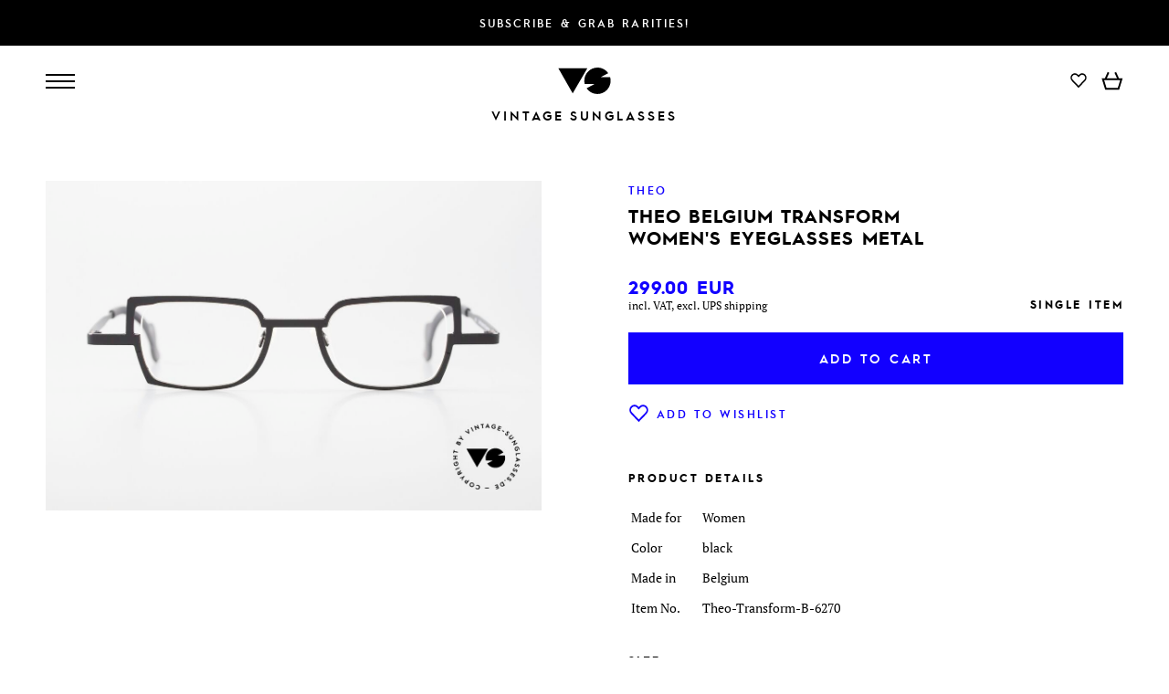

--- FILE ---
content_type: text/html
request_url: https://www.vintage-sunglasses-shop.com/eyewear/19256/theo-belgium-transform-womens-eyeglasses-metal
body_size: 136925
content:
<!DOCTYPE html><html lang="en"><head><!-- Google tag (gtag.js) --><script async src="https://www.googletagmanager.com/gtag/js?id=G-V7XZERJCL6"></script><script>window.dataLayer = window.dataLayer || [];function gtag(){dataLayer.push(arguments);}gtag('js', new Date());gtag('config', 'G-V7XZERJCL6');</script><meta charset="utf-8">

		<meta name="keywords" content="" />
			<meta name="description" content="Theo Belgium women's eyeglasses; 'Shuffle' series; lenses are framed in a very original way! unique!; a great designer piece and truly an EYE-CATCHER; color code 05 (black), L size 41-22 (140mm width); unworn (like all our rare vintage eyewear by THEO); lens height 29mm: progressive lens is just possible" />
			<meta name="language" content="en" />
			<meta name="robots" content="index,follow" />
			<meta name="copyright" content="VSA Fashion GmbH" />
			<meta name="viewport" content="width=device-width, initial-scale=1.0" />
			<title> Glasses Theo Belgium Transform Women's Eyeglasses Metal</title>
			<link rel="alternate" href="https://www.vintage-sunglasses.de/originalbrille/19256/theo-belgium-transform-damenbrille-vintage-metal" hreflang="de" />
			<link rel="alternate" href="https://www.vintage-sunglasses-shop.com/eyewear/19256/theo-belgium-transform-womens-eyeglasses-metal" hreflang="en" />
			<link rel="alternate" href="https://www.vintage-sunglasses-shop.com/eyewear/19256/theo-belgium-transform-womens-eyeglasses-metal" hreflang="x-default" />
			<link rel="canonical" href="https://www.vintage-sunglasses-shop.com/eyewear/19256/theo-belgium-transform-womens-eyeglasses-metal"  />
			<meta property="og:title" content=" Glasses Theo Belgium Transform Women's Eyeglasses Metal" />
			<meta property="og:description" content="Theo Belgium women's eyeglasses; 'Shuffle' series; lenses are framed in a very original way! unique!; a great designer piece and truly an EYE-CATCHER; color code 05 (black), L size 41-22 (140mm width); unworn (like all our rare vintage eyewear by THEO); lens height 29mm: progressive lens is just possible" />
			<meta property="og:url" content="https://www.vintage-sunglasses-shop.com/eyewear/19256/theo-belgium-transform-womens-eyeglasses-metal" />
			<meta property="og:locale" content="en_US" />
			<meta property="og:image" content="https://www.vintage-sunglasses-shop.com/media/products6/full/19256_53740_Theo-Belgium-Transform_Womens-Eyeglasses-Metal_Women_Classic_Square_Glasses.jpg" />
			<meta property="og:image:secure_url" content="https://www.vintage-sunglasses-shop.com/media/products6/full/19256_53740_Theo-Belgium-Transform_Womens-Eyeglasses-Metal_Women_Classic_Square_Glasses.jpg" />
	<link href="/modules/main/cache/css/product.tpl.css?rh=cdd3d115" type="text/css" rel="stylesheet" /><script type="application/javascript" src="/modules/main/cache/js/product.tpl.js?rh=cdd3d115" defer></script><script type="text/javascript">var HOST = 'https://www.vintage-sunglasses-shop.com/';var strCurrentLanguage = 'en';var messageSystem = null;var mqMediumdesktopWidth = window.matchMedia("(max-width: 1600px)");var mqTabletWidth = window.matchMedia("(max-width: 1400px)");var mqMobileWidth = window.matchMedia("(max-width: 900px)");var dictionaries = new Array();dictionaries['close'] = 'close';dictionaries['back'] = 'Back';</script></head><body class="language-en page-3 page--header-opaque page-header--start-color-black vs-frontend"><header class="header header--initial header--start-color-black"><a href="https://newsletter.vintage-sunglasses.de/en/newsletter-subscription" target="_blank" rel="noopener noreferrer" class="col-container col-container--cols-column col-container--cols-justify-center header__newsletter-promo"><div class="set-mirror set-mirror--wide col-container col-container--cols-fixed col-container--cols-vcenter">Subscribe & grab rarities!</div></a><div class="col-container col-container--cols-column col-container--cols-justify-center header__mainbar"><div class="set-mirror set-mirror--wide col-container col-container--cols-fixed col-container--cols-vcenter header__mainbar--inner"><div class="col col--4 col--mobile-3 col--nowrap col-container col-container--no-wrap col-container--cols-vcenter col-container--cols-justify-start"><div id="btn-nav-burgernav" class="col-container col-container--cols-column headernav__item headernav__button headernav__button-burger"><div class="headernav__button-bar"></div><div class="headernav__button-bar"></div><div class="headernav__button-bar"></div></div><nav class="headernav productnav"><a href="https://www.vintage-sunglasses-shop.com/novelties" title="New acquired vintage glasses of the last two weeks" class="headernav__item passive">New</a><a href="https://www.vintage-sunglasses-shop.com/vintage-glasses" title="Glasses" class="headernav__item passive">Glasses</a><a href="https://www.vintage-sunglasses-shop.com/vintage-sunglasses" title="Sunglasses" class="headernav__item passive">Sunglasses</a><div id="btn-nav-brands" class="headernav__item headernav__button headernav__button--dropdown">Brands<svg class="svg svg--arrow-down svg--fill"><use class="stroke fill" xlink:href="#svg-arrow-down" /></svg></div></nav></div><div class="col col--4 col--mobile-6 col--hcenter col--abs-container"><a href="https://www.vintage-sunglasses-shop.com/glasses-sunglasses-70s-80s-90s" title="To homepage" aria-label="To homepage"><svg class="svg svg--iconlogo-header header__logo header__iconlogo"><use class="fill" xlink:href="#svg-iconlogo" /></svg></a></div><div class="col col--4 col--mobile-3 col--nowrap col-container col-container--cols-vcenter col-container--cols-justify-end"><nav class="headernav servicenav servicenav--header"><div class="headernav__item headernav__button headernav__button--dropdown headernav__button--languagecontroller">en<svg class="svg svg--arrow-down"><use class="stroke fill" xlink:href="#svg-arrow-down" /></svg></div><div class="headernav__item headernav__button headernav__button--dropdown headernav__button--currencycontroller">EUR<svg class="svg svg--arrow-down"><use class="stroke fill" xlink:href="#svg-arrow-down" /></svg></div></nav><nav class="headernav actionnav actionnav--header col-container col-container--cols-vcenter"><div class="headernav__item headernav__button headernav__button--icon headernav__button--search"><svg class="svg svg--search"><use class="stroke" xlink:href="#svg-search" /></svg></div><div class="headernav__item headernav__button headernav__button--icon headernav__button--user"><svg class="svg svg--user svg--stroke"><use class="stroke" xlink:href="#svg-user" /></svg></div><a href="https://www.vintage-sunglasses-shop.com/wishlist" class="headernav__item headernav__button headernav__button--icon headernav__button--wishlist"><svg class="svg svg--wishlist svg--stroke"><use class="stroke" xlink:href="#svg-wishlist" /></svg><div class="headernav__button--icon-wishlist-number-products ">0</div></a>
<div class="headernav__item headernav__button headernav__button--icon headernav__button--cart" rel="nofollow"><svg class="svg svg--cart svg--stroke"><use class="stroke" xlink:href="#svg-cart" /></svg><div class="headernav__button--icon-cart-number-products ">0</div></div>
</nav></div></div><div class="col-container col-container--cols-justify-center col-container--cols-vcenter header__logo header__wordlogo"><a class="col-container col-container--cols-justify-center header__logo header__wordlogo-inner" href="https://www.vintage-sunglasses-shop.com/glasses-sunglasses-70s-80s-90s" title="To homepage" aria-label="To homepage">Vintage Sunglasses</a></div></div></header><script type="application/ld+json">{"@context": "http://schema.org/","@type": "Product","sku": "Theo-Transform-B-6270","name": "Theo Belgium Transform Women's Eyeglasses Metal","image": ["https://www.vintage-sunglasses-shop.com/media/products6/full/19256_53739_Theo-Belgium-Transform_Womens-Eyeglasses-Metal_Women_Classic_Square_Glasses.jpg","https://www.vintage-sunglasses-shop.com/media/products6/full/19256_53740_Theo-Belgium-Transform_Womens-Eyeglasses-Metal_Women_Classic_Square_Glasses.jpg","https://www.vintage-sunglasses-shop.com/media/products6/full/19256_53741_Theo-Belgium-Transform_Womens-Eyeglasses-Metal_Women_Classic_Square_Glasses.jpg","https://www.vintage-sunglasses-shop.com/media/products6/full/19256_53742_Theo-Belgium-Transform_Womens-Eyeglasses-Metal_Women_Classic_Square_Glasses.jpg","https://www.vintage-sunglasses-shop.com/media/products6/full/19256_53743_Theo-Belgium-Transform_Womens-Eyeglasses-Metal_Women_Classic_Square_Glasses.jpg","https://www.vintage-sunglasses-shop.com/media/products6/full/19256_53744_Theo-Belgium-Transform_Womens-Eyeglasses-Metal_Women_Classic_Square_Glasses.jpg","https://www.vintage-sunglasses-shop.com/media/products6/full/19256_67371_Theo-Belgium-Transform_Womens-Eyeglasses-Metal_Women_Classic_Square_Glasses.jpg"],"description": "  Theo Belgium women's eyeglasses; 'Shuffle' series  lenses are framed in a very original way! unique!  a great designer piece and truly an EYE-CATCHER  color code 05 (black), L size 41-22 (140mm width)  unworn (like all our rare vintage eyewear by THEO)  lens height 29mm: progressive lens is just possible  ","url": "https://www.vintage-sunglasses-shop.com/eyewear/19256/theo-belgium-transform-womens-eyeglasses-metal","offers": {"@type": "Offer","priceCurrency": "EUR","price": "299.00","availability": "http://schema.org/InStock","priceValidUntil": "2027-01-16","itemCondition": "https://schema.org/NewCondition","seller": {"@type": "Organization","name": "VSA Fashion GmbH"}},"brand": {"@type": "Brand","name": "Theo"},"color": "black","size": {"@type": "SizeSpecification","hasMeasurement": {"@type": "QuantitativeValue","value": "140","unitCode": "CMT"},"suggestedGender": "female","suggestedAge": {"@type": "QuantitativeValue","minValue": 0,"unitCode": "ANN"}},"audience": {"@type": "PeopleAudience","suggestedGender": "female","suggestedAge": {"@type": "QuantitativeValue","minValue": 0,"unitCode": "ANN"}}}</script><script>gtag("event", "view_item", {currency: "EUR",value: 299,items: [{item_id: "Theo-Transform-B-6270",item_name: "Theo Belgium Transform",discount: 0,item_brand: "Theo",price: 299,item_variant: 'available'}]});</script><script type="text/javascript">var modRewriteTitleList = 'glasses-sunglasses';</script><main class="main--margin-top main--margin-top__skip-mobile"><div class="col--mobile-only product-mobile-header"><div class="slider detailsslider"><div class="col-container col-container--cols-justify-start col-container--no-wrap slider__pane"><div class="sliderelement detailslider-item"><div class="sliderelement__trans-wrapper"><div class="sliderelement__width-wrapper detailslider-item__width-wrapper"><picture class="detailslider-item__image" data-img-zoom="https://www.vintage-sunglasses-shop.com/media/products6/tn-col8/19256_53739_Theo-Belgium-Transform_Womens-Eyeglasses-Metal_Women_Classic_Square_Glasses.jpg"><source srcset="https://www.vintage-sunglasses-shop.com/media/products6/tn-mobile/19256_53739_Theo-Belgium-Transform_Womens-Eyeglasses-Metal_Women_Classic_Square_Glasses.jpg 1x" media="all and (max-width: 430px)" type="image/jpeg"><source srcset="https://www.vintage-sunglasses-shop.com/media/products6/tn-lists/19256_53739_Theo-Belgium-Transform_Womens-Eyeglasses-Metal_Women_Classic_Square_Glasses.jpg 1x" type="image/jpeg"><img src="https://www.vintage-sunglasses-shop.com/media/products6/tn-mobile/19256_53739_Theo-Belgium-Transform_Womens-Eyeglasses-Metal_Women_Classic_Square_Glasses.jpg" alt="Theo Belgium Transform Women's Eyeglasses Metal, Theo Belgium women's eyeglasses; 'Shuffle' series, Made for Women" title="Theo Belgium Transform Women's Eyeglasses Metal, Theo Belgium women's eyeglasses; 'Shuffle' series, Made for Women"></picture></div></div></div><div class="sliderelement detailslider-item"><div class="sliderelement__trans-wrapper"><div class="sliderelement__width-wrapper detailslider-item__width-wrapper"><picture class="detailslider-item__image" data-img-zoom="https://www.vintage-sunglasses-shop.com/media/products6/tn-col8/19256_53740_Theo-Belgium-Transform_Womens-Eyeglasses-Metal_Women_Classic_Square_Glasses.jpg"><source srcset="https://www.vintage-sunglasses-shop.com/media/products6/tn-mobile/19256_53740_Theo-Belgium-Transform_Womens-Eyeglasses-Metal_Women_Classic_Square_Glasses.jpg 1x" media="all and (max-width: 430px)" type="image/jpeg"><source srcset="https://www.vintage-sunglasses-shop.com/media/products6/tn-lists/19256_53740_Theo-Belgium-Transform_Womens-Eyeglasses-Metal_Women_Classic_Square_Glasses.jpg 1x" type="image/jpeg"><img src="https://www.vintage-sunglasses-shop.com/media/products6/tn-mobile/19256_53740_Theo-Belgium-Transform_Womens-Eyeglasses-Metal_Women_Classic_Square_Glasses.jpg" alt="Theo Belgium Transform Women's Eyeglasses Metal, lenses are framed in a very original way! unique!, Made for Women" title="Theo Belgium Transform Women's Eyeglasses Metal, lenses are framed in a very original way! unique!, Made for Women"></picture></div></div></div><div class="sliderelement detailslider-item"><div class="sliderelement__trans-wrapper"><div class="sliderelement__width-wrapper detailslider-item__width-wrapper"><picture class="detailslider-item__image" data-img-zoom="https://www.vintage-sunglasses-shop.com/media/products6/tn-col8/19256_53741_Theo-Belgium-Transform_Womens-Eyeglasses-Metal_Women_Classic_Square_Glasses.jpg"><source srcset="https://www.vintage-sunglasses-shop.com/media/products6/tn-mobile/19256_53741_Theo-Belgium-Transform_Womens-Eyeglasses-Metal_Women_Classic_Square_Glasses.jpg 1x" media="all and (max-width: 430px)" type="image/jpeg"><source srcset="https://www.vintage-sunglasses-shop.com/media/products6/tn-lists/19256_53741_Theo-Belgium-Transform_Womens-Eyeglasses-Metal_Women_Classic_Square_Glasses.jpg 1x" type="image/jpeg"><img src="https://www.vintage-sunglasses-shop.com/media/products6/tn-mobile/19256_53741_Theo-Belgium-Transform_Womens-Eyeglasses-Metal_Women_Classic_Square_Glasses.jpg" alt="Theo Belgium Transform Women's Eyeglasses Metal, a great designer piece and truly an EYE-CATCHER, Made for Women" title="Theo Belgium Transform Women's Eyeglasses Metal, a great designer piece and truly an EYE-CATCHER, Made for Women"></picture></div></div></div><div class="sliderelement detailslider-item"><div class="sliderelement__trans-wrapper"><div class="sliderelement__width-wrapper detailslider-item__width-wrapper"><img class="detailslider-item__image" src="https://www.vintage-sunglasses-shop.com/modules/product/media/teaser-sizes.svg" alt="Size checked? The measurements are part of the item description." title="Size checked? The measurements are part of the item description." /></div></div></div><div class="sliderelement detailslider-item"><div class="sliderelement__trans-wrapper"><div class="sliderelement__width-wrapper detailslider-item__width-wrapper"><picture class="detailslider-item__image" data-img-zoom="https://www.vintage-sunglasses-shop.com/media/products6/tn-col8/19256_53742_Theo-Belgium-Transform_Womens-Eyeglasses-Metal_Women_Classic_Square_Glasses.jpg"><source srcset="https://www.vintage-sunglasses-shop.com/media/products6/tn-mobile/19256_53742_Theo-Belgium-Transform_Womens-Eyeglasses-Metal_Women_Classic_Square_Glasses.jpg 1x" media="all and (max-width: 430px)" type="image/jpeg"><source srcset="https://www.vintage-sunglasses-shop.com/media/products6/tn-lists/19256_53742_Theo-Belgium-Transform_Womens-Eyeglasses-Metal_Women_Classic_Square_Glasses.jpg 1x" type="image/jpeg"><img src="https://www.vintage-sunglasses-shop.com/media/products6/tn-mobile/19256_53742_Theo-Belgium-Transform_Womens-Eyeglasses-Metal_Women_Classic_Square_Glasses.jpg" alt="Theo Belgium Transform Women's Eyeglasses Metal, color code 05 (black), L size 41-22 (140mm width), Made for Women" title="Theo Belgium Transform Women's Eyeglasses Metal, color code 05 (black), L size 41-22 (140mm width), Made for Women"></picture></div></div></div><div class="sliderelement detailslider-item"><div class="sliderelement__trans-wrapper"><div class="sliderelement__width-wrapper detailslider-item__width-wrapper"><picture class="detailslider-item__image" data-img-zoom="https://www.vintage-sunglasses-shop.com/media/products6/tn-col8/19256_53743_Theo-Belgium-Transform_Womens-Eyeglasses-Metal_Women_Classic_Square_Glasses.jpg"><source srcset="https://www.vintage-sunglasses-shop.com/media/products6/tn-mobile/19256_53743_Theo-Belgium-Transform_Womens-Eyeglasses-Metal_Women_Classic_Square_Glasses.jpg 1x" media="all and (max-width: 430px)" type="image/jpeg"><source srcset="https://www.vintage-sunglasses-shop.com/media/products6/tn-lists/19256_53743_Theo-Belgium-Transform_Womens-Eyeglasses-Metal_Women_Classic_Square_Glasses.jpg 1x" type="image/jpeg"><img src="https://www.vintage-sunglasses-shop.com/media/products6/tn-mobile/19256_53743_Theo-Belgium-Transform_Womens-Eyeglasses-Metal_Women_Classic_Square_Glasses.jpg" alt="Theo Belgium Transform Women's Eyeglasses Metal, unworn (like all our rare vintage eyewear by THEO), Made for Women" title="Theo Belgium Transform Women's Eyeglasses Metal, unworn (like all our rare vintage eyewear by THEO), Made for Women"></picture></div></div></div><div class="sliderelement detailslider-item"><div class="sliderelement__trans-wrapper"><div class="sliderelement__width-wrapper detailslider-item__width-wrapper"><picture class="detailslider-item__image" data-img-zoom="https://www.vintage-sunglasses-shop.com/media/products6/tn-col8/19256_53744_Theo-Belgium-Transform_Womens-Eyeglasses-Metal_Women_Classic_Square_Glasses.jpg"><source srcset="https://www.vintage-sunglasses-shop.com/media/products6/tn-mobile/19256_53744_Theo-Belgium-Transform_Womens-Eyeglasses-Metal_Women_Classic_Square_Glasses.jpg 1x" media="all and (max-width: 430px)" type="image/jpeg"><source srcset="https://www.vintage-sunglasses-shop.com/media/products6/tn-lists/19256_53744_Theo-Belgium-Transform_Womens-Eyeglasses-Metal_Women_Classic_Square_Glasses.jpg 1x" type="image/jpeg"><img src="https://www.vintage-sunglasses-shop.com/media/products6/tn-mobile/19256_53744_Theo-Belgium-Transform_Womens-Eyeglasses-Metal_Women_Classic_Square_Glasses.jpg" alt="Theo Belgium Transform Women's Eyeglasses Metal, lens height 29mm: progressive lens is just possible, Made for Women" title="Theo Belgium Transform Women's Eyeglasses Metal, lens height 29mm: progressive lens is just possible, Made for Women"></picture></div></div></div><div class="sliderelement detailslider-item"><div class="sliderelement__trans-wrapper"><div class="sliderelement__width-wrapper detailslider-item__width-wrapper"><picture class="detailslider-item__image" data-img-zoom="https://www.vintage-sunglasses-shop.com/media/products6/tn-col8/19256_67371_Theo-Belgium-Transform_Womens-Eyeglasses-Metal_Women_Classic_Square_Glasses.jpg"><source srcset="https://www.vintage-sunglasses-shop.com/media/products6/tn-mobile/19256_67371_Theo-Belgium-Transform_Womens-Eyeglasses-Metal_Women_Classic_Square_Glasses.jpg 1x" media="all and (max-width: 430px)" type="image/jpeg"><source srcset="https://www.vintage-sunglasses-shop.com/media/products6/tn-lists/19256_67371_Theo-Belgium-Transform_Womens-Eyeglasses-Metal_Women_Classic_Square_Glasses.jpg 1x" type="image/jpeg"><img src="https://www.vintage-sunglasses-shop.com/media/products6/tn-mobile/19256_67371_Theo-Belgium-Transform_Womens-Eyeglasses-Metal_Women_Classic_Square_Glasses.jpg" alt="Theo Belgium Transform Women's Eyeglasses Metal, Size: large, Made for Women" title="Theo Belgium Transform Women's Eyeglasses Metal, Size: large, Made for Women"></picture></div></div></div></div></div></div><div class="set-mirror set-mirror--normal"><div class="col-container col-container--cols-fixed product-details"><div class="col col--8 col--tablet-6 col--mobile-12 col--mobile-hidden col--hcenter col--product-details "><div class="col--abs-container"><a href="https://www.vintage-sunglasses-shop.com/media/products6/full/19256_53740_Theo-Belgium-Transform_Womens-Eyeglasses-Metal_Women_Classic_Square_Glasses.jpg" class="product-image" title="Theo Belgium Transform Women's Eyeglasses Metal, lenses are framed in a very original way! unique!, Made for Women" data-cbox-img-attrs='{"title": "Theo Belgium Transform Women's Eyeglasses Metal, lenses are framed in a very original way! unique!, Made for Women", "alt":"Theo Belgium Transform Women's Eyeglasses Metal, lenses are framed in a very original way! unique!, Made for Women"}'><img src="https://www.vintage-sunglasses-shop.com/media/products6/tn-col8/19256_53740_Theo-Belgium-Transform_Womens-Eyeglasses-Metal_Women_Classic_Square_Glasses.jpg" alt="Theo Belgium Transform Women's Eyeglasses Metal, lenses are framed in a very original way! unique!, Made for Women" title="Theo Belgium Transform Women's Eyeglasses Metal, lenses are framed in a very original way! unique!, Made for Women" loading="lazy" /></a></div></div><div class="col col--4 col--tablet-6 col--mobile-12 col--product-details product-data"><div class="col--partingline-mobile"><div class="product-data__brand"><a href="https://www.vintage-sunglasses-shop.com/glasses-sunglasses/Brands/Theo"><span>Theo</span></a></div><h1 class="product-data__name product-data__name--normal-pos">Theo Belgium Transform<br />Women's Eyeglasses Metal</h1><div class="col-container"><div class="col col--6 col--nowrap v-stack v-stack--align-bottom"><div class="col-container product-data__price">    <div class="price"><span content="299.00">299.00</span> <span content="EUR">EUR</span></div>
</div><div class="product-data__vat"><a href="https://www.vintage-sunglasses-shop.com/shipping_and_handling" target="_blank">incl. VAT, excl. UPS  shipping</a></div></div><div class="col col--6 v-stack v-stack--align-bottom"><div class="product-data__availability"><link href="http://schema.org/InStock" />single item</div></div></div><div class="product-data__btn-add-to-cart product-data__btn-add-to-cart--normal-pos"><a href="#" id="btn-add-to-cart-19256" class="btn-add-to-cart btn-block" title="Add to cart" rel="nofollow">Add to cart</a></div><div class="product-data__btn-wishlist product-data__btn-wishlist--normal-pos"><a href="#" id="btn-wishlist-19256" class="col-container col-container--cols-justify-start col-container--cols-vcenter crosslink btn-wishlist btn-wishlist--add btn-wishlist--text-link btn-wishlist--text-link-after" title="Add to wishlist" rel="nofollow"><svg class="svg svg--wishlist"><use xlink:href="#svg-wishlist" /></svg>Add to wishlist</a></div><h3 class="product-data__text-header">Product Details</h3><div class="product-data__text-body"><table class="product-data__attributes"><tr><td>Made for</td><td>Women</td></tr><tr><td>Color</td><td>black</td></tr><tr><td>Made in</td><td>Belgium</td></tr><tr><td>Item No.</td><td>Theo-Transform-B-6270</td></tr></table></div></div><div class="col--partingline-mobile col--partingline-mobile--margin-top"><h3 class="product-data__text-header">Size</h3><div class="product-data__text-body"><div class="product-data__size">large</div><div class="product-frame"><div class="product-frame__col product-frame__col-front"><a href="https://www.vintage-sunglasses-shop.com/frame-sizes-vintage-glasses" target="_blank"><svg class="svg svg--frame-front"><use xlink:href="#svg-frame-6-front" /></svg></a><div class="product-frame__width">140 mm</div><div class="product-frame__height">32 mm</div></div><div class="product-frame__col product-frame__col-iron"><a href="https://www.vintage-sunglasses-shop.com/frame-sizes-vintage-glasses" target="_blank"><svg class="svg svg--frame-iron"><use xlink:href="#svg-frame-6-iron" /></svg></a><div class="product-frame__length">135 mm</div></div></div><a href="https://www.vintage-sunglasses-shop.com/frame-sizes-vintage-glasses" target="_blank" class="product-data__link-size crosslink">How do I find the right frame size?</a></div></div></div><div class="col col--4 col--tablet-6 col--mobile-12 col-container--cols-fixed col--partingline-mobile col--product-details col--vcenter"><h3 class="product-data__text-header">Description</h3><div class="product-data__text-body"><ul><li>Theo Belgium women's eyeglasses; 'Shuffle' series</li><li>lenses are framed in a very original way! unique!</li><li>a great designer piece and truly an EYE-CATCHER</li><li>color code 05 (black), L size 41-22 (140mm width)</li><li>unworn (like all our rare vintage eyewear by THEO)</li><li>lens height 29mm: progressive lens is just possible</li></ul></div></div><div class="col col--8 col--tablet-6 col--mobile-12 col--mobile-hidden col--hcenter col-container--cols-fixed col--product-details "><a href="https://www.vintage-sunglasses-shop.com/media/products6/full/19256_53739_Theo-Belgium-Transform_Womens-Eyeglasses-Metal_Women_Classic_Square_Glasses.jpg" class="product-image" title="Theo Belgium Transform Women's Eyeglasses Metal, Theo Belgium women's eyeglasses; 'Shuffle' series, Made for Women" data-cbox-img-attrs='{"title": "Theo Belgium Transform Women's Eyeglasses Metal, Theo Belgium women's eyeglasses; 'Shuffle' series, Made for Women", "alt":"Theo Belgium Transform Women's Eyeglasses Metal, Theo Belgium women's eyeglasses; 'Shuffle' series, Made for Women"}'><img src="https://www.vintage-sunglasses-shop.com/media/products6/tn-col8/19256_53739_Theo-Belgium-Transform_Womens-Eyeglasses-Metal_Women_Classic_Square_Glasses.jpg" alt="Theo Belgium Transform Women's Eyeglasses Metal, Theo Belgium women's eyeglasses; 'Shuffle' series, Made for Women" title="Theo Belgium Transform Women's Eyeglasses Metal, Theo Belgium women's eyeglasses; 'Shuffle' series, Made for Women" loading="lazy" /></a></div><div class="col col--8 col--mobile-12 col--mobile-hidden  col--product-details "><a href="https://www.vintage-sunglasses-shop.com/media/products6/full/19256_53741_Theo-Belgium-Transform_Womens-Eyeglasses-Metal_Women_Classic_Square_Glasses.jpg" class="product-image" title="Theo Belgium Transform Women's Eyeglasses Metal, a great designer piece and truly an EYE-CATCHER, Made for Women" data-cbox-img-attrs='{"title": "Theo Belgium Transform Women's Eyeglasses Metal, a great designer piece and truly an EYE-CATCHER, Made for Women", "alt":"Theo Belgium Transform Women's Eyeglasses Metal, a great designer piece and truly an EYE-CATCHER, Made for Women"}'><img src="https://www.vintage-sunglasses-shop.com/media/products6/tn-col8/19256_53741_Theo-Belgium-Transform_Womens-Eyeglasses-Metal_Women_Classic_Square_Glasses.jpg" alt="Theo Belgium Transform Women's Eyeglasses Metal, a great designer piece and truly an EYE-CATCHER, Made for Women" title="Theo Belgium Transform Women's Eyeglasses Metal, a great designer piece and truly an EYE-CATCHER, Made for Women" loading="lazy" /></a></div><div class="col col--4 col--mobile-12 col--mobile-hidden col--vcenter col--product-details "><a href="https://www.vintage-sunglasses-shop.com/modules/product/media/teaser-sizes.svg" class="product-image" title="Size checked? The measurements are part of the item description." data-cbox-img-attrs='{"title": "Size checked? The measurements are part of the item description.", "alt":"Size checked? The measurements are part of the item description."}'><img src="https://www.vintage-sunglasses-shop.com/modules/product/media/teaser-sizes.svg" alt="Size checked? The measurements are part of the item description." title="Size checked? The measurements are part of the item description." /></a></div><div class="col col--4 col--mobile-12 col--partingline-mobile col--vcenter col--product-details product-details-brand"><a class="product-details-brand__logo" href="https://www.vintage-sunglasses-shop.com/glasses-sunglasses/Brands/Theo"><svg class="svg product-details-brand__logo" style="width: 40%"><use xlink:href="#theo" /></svg></a><div class="product-details-brand__description">Theo glasses are crazy glasses! That is what a lot of people think. But Theo vintage glasses are much more than that. They are actually ‘anti-mainstream’ sunglasses.</div><a class="product-details-brand__link" href="https://www.vintage-sunglasses-shop.com/glasses-sunglasses/Brands/Theo">Theo</a></div><div class="col col--8 col--mobile-12 col--mobile-hidden  col--product-details "><a href="https://www.vintage-sunglasses-shop.com/media/products6/full/19256_53742_Theo-Belgium-Transform_Womens-Eyeglasses-Metal_Women_Classic_Square_Glasses.jpg" class="product-image" title="Theo Belgium Transform Women's Eyeglasses Metal, color code 05 (black), L size 41-22 (140mm width), Made for Women" data-cbox-img-attrs='{"title": "Theo Belgium Transform Women's Eyeglasses Metal, color code 05 (black), L size 41-22 (140mm width), Made for Women", "alt":"Theo Belgium Transform Women's Eyeglasses Metal, color code 05 (black), L size 41-22 (140mm width), Made for Women"}'><img src="https://www.vintage-sunglasses-shop.com/media/products6/tn-col8/19256_53742_Theo-Belgium-Transform_Womens-Eyeglasses-Metal_Women_Classic_Square_Glasses.jpg" alt="Theo Belgium Transform Women's Eyeglasses Metal, color code 05 (black), L size 41-22 (140mm width), Made for Women" title="Theo Belgium Transform Women's Eyeglasses Metal, color code 05 (black), L size 41-22 (140mm width), Made for Women" loading="lazy" /></a></div><div class="col col--8 col--mobile-12 col--mobile-hidden  col--product-details "><a href="https://www.vintage-sunglasses-shop.com/media/products6/full/19256_53743_Theo-Belgium-Transform_Womens-Eyeglasses-Metal_Women_Classic_Square_Glasses.jpg" class="product-image" title="Theo Belgium Transform Women's Eyeglasses Metal, unworn (like all our rare vintage eyewear by THEO), Made for Women" data-cbox-img-attrs='{"title": "Theo Belgium Transform Women's Eyeglasses Metal, unworn (like all our rare vintage eyewear by THEO), Made for Women", "alt":"Theo Belgium Transform Women's Eyeglasses Metal, unworn (like all our rare vintage eyewear by THEO), Made for Women"}'><img src="https://www.vintage-sunglasses-shop.com/media/products6/tn-col8/19256_53743_Theo-Belgium-Transform_Womens-Eyeglasses-Metal_Women_Classic_Square_Glasses.jpg" alt="Theo Belgium Transform Women's Eyeglasses Metal, unworn (like all our rare vintage eyewear by THEO), Made for Women" title="Theo Belgium Transform Women's Eyeglasses Metal, unworn (like all our rare vintage eyewear by THEO), Made for Women" loading="lazy" /></a></div><div class="col col--4 col--mobile-12 col--mobile-hidden col--vcenter col--product-details "><a href="https://www.vintage-sunglasses-shop.com/media/products6/full/19256_53744_Theo-Belgium-Transform_Womens-Eyeglasses-Metal_Women_Classic_Square_Glasses.jpg" class="product-image" title="Theo Belgium Transform Women's Eyeglasses Metal, lens height 29mm: progressive lens is just possible, Made for Women" data-cbox-img-attrs='{"title": "Theo Belgium Transform Women's Eyeglasses Metal, lens height 29mm: progressive lens is just possible, Made for Women", "alt":"Theo Belgium Transform Women's Eyeglasses Metal, lens height 29mm: progressive lens is just possible, Made for Women"}'><img src="https://www.vintage-sunglasses-shop.com/media/products6/tn-col4/19256_53744_Theo-Belgium-Transform_Womens-Eyeglasses-Metal_Women_Classic_Square_Glasses.jpg" alt="Theo Belgium Transform Women's Eyeglasses Metal, lens height 29mm: progressive lens is just possible, Made for Women" title="Theo Belgium Transform Women's Eyeglasses Metal, lens height 29mm: progressive lens is just possible, Made for Women" loading="lazy" /></a></div><div class="col col--4 col--mobile-12 col--partingline-mobile col--vcenter col--product-details product-details-magazine"><a class="product-details-magazine__image" href="https://www.vintage-sunglasses-shop.com/frame-sizes-vintage-glasses"><img src="/media/pages/magazine/Magazin%20Overview/__thumbs/brillengroesse-vintagebrillen.png/brillengroesse-vintagebrillen__520x390.png" alt="" /></a><h2 class="product-details-magazine__headline">Glasses sizes explained</h2><div class="product-details-magazine__description">How do you find glasses in the right size?</div><a class="product-details-magazine__link" href="https://www.vintage-sunglasses-shop.com/frame-sizes-vintage-glasses">Read here ...</a></div><div class="col col--8 col--mobile-12 col--mobile-hidden  col--product-details "><a href="https://www.vintage-sunglasses-shop.com/media/products6/full/19256_67371_Theo-Belgium-Transform_Womens-Eyeglasses-Metal_Women_Classic_Square_Glasses.jpg" class="product-image" title="Theo Belgium Transform Women's Eyeglasses Metal, Size: large, Made for Women" data-cbox-img-attrs='{"title": "Theo Belgium Transform Women's Eyeglasses Metal, Size: large, Made for Women", "alt":"Theo Belgium Transform Women's Eyeglasses Metal, Size: large, Made for Women"}'><img src="https://www.vintage-sunglasses-shop.com/media/products6/tn-col8/19256_67371_Theo-Belgium-Transform_Womens-Eyeglasses-Metal_Women_Classic_Square_Glasses.jpg" alt="Theo Belgium Transform Women's Eyeglasses Metal, Size: large, Made for Women" title="Theo Belgium Transform Women's Eyeglasses Metal, Size: large, Made for Women" loading="lazy" /></a></div></div><a href="" class="product-details--link-back">Back to list</a><div id="headerbar-add-to-cart" class="header__extrabar"><div class="set-mirror set-mirror--normal col-container col-container--cols-fixed"><div class="col col--6 col--tablet-12 col--nowrap col-container v-stack col--tablet-margin-bottom col--tablet-hidden"><div class="product-data__brand product-data__brand--sticky"><a href="https://www.vintage-sunglasses-shop.com/glasses-sunglasses/Brands/Theo"><span>Theo</span></a></div><h3 class="product-data__name product-data__name--sticky v-stack--align-bottom">Theo Belgium Transform</h3></div><div class="col col--6 col--tablet-12 col--nowrap col-container"><div class="col col--4 col--mobile-12 col-container v-stack col--mobile-margin-bottom col--mobile-hidden v-stack"><div class="price product-data__price"><span content="299.00">299.00</span> <span content="EUR">EUR</span></div><div class="product-data__vat v-stack--align-bottom">incl. VAT, excl. UPS  shipping</div></div><div class="col col--8 col--mobile-12 col--nowrap col-container col-container--cols-vcenter"><a href="#" id="btn-wishlist-19256" class="product-data__btn-wishlist product-data__btn-wishlist--headerbar-pos col-container col-container--cols-justify-center col-container--cols-vcenter btn-wishlist btn-wishlist--add btn-wishlist--button" title="Add to wishlist" rel="nofollow"><svg class="svg svg--wishlist"><use xlink:href="#svg-wishlist" /></svg></a><a href="#" id="btn-add-to-cart-19256" class="product-data__btn-add-to-cart product-data__btn-add-to-cart--headerbar-pos btn-add-to-cart btn-block" title="Add to cart" rel="nofollow">Add to cart</a></div></div></div></div><div class="partingline partingline--nomargintop"></div><h2 class="productlist-similar-header">You may also like these glasses</h2><div class="productlist productlist--similar"><div class="productlist-item col col--4 col--tablet-6 col--mobile-12 col--hcenter"><a href="https://www.vintage-sunglasses-shop.com/eyewear/21759/theo-belgium-schaukel-acetate-frame-square-unisex" title="Theo Belgium Schaukel Acetate Frame Square Unisex Details"><div class="productlist-item__image"><picture><source srcset="https://www.vintage-sunglasses-shop.com/media/products6/tn-mobile/21759_72333_Theo-Belgium-Schaukel_Acetate-Frame-Square-Unisex_Men_Women_Square_Classic_Glasses.jpg 1x" media="all and (max-width: 430px)" type="image/jpeg"><source srcset="https://www.vintage-sunglasses-shop.com/media/products6/tn-lists/21759_72333_Theo-Belgium-Schaukel_Acetate-Frame-Square-Unisex_Men_Women_Square_Classic_Glasses.jpg 1x" type="image/jpeg"><img src="https://www.vintage-sunglasses-shop.com/media/products6/tn-mobile/21759_72333_Theo-Belgium-Schaukel_Acetate-Frame-Square-Unisex_Men_Women_Square_Classic_Glasses.jpg" alt="Theo Belgium Schaukel Acetate Frame Square Unisex Details" title="Theo Belgium Schaukel Acetate Frame Square Unisex Details" loading="lazy"></picture></div><div class="productlist-item__text"><div class="productlist-item__name">Theo Belgium Schaukel</div><div class="col-container col-container--cols-justify-center productlist-item__price">    <div class="price"><span content="299.00">299.00</span> <span content="EUR">EUR</span></div>
</div></div></a></div><div class="productlist-item col col--4 col--tablet-6 col--mobile-12 col--hcenter"><a href="https://www.vintage-sunglasses-shop.com/eyewear/21971/theo-belgium-cherry-chocolat-titan-frame-panto-style" title="Theo Belgium Cherry Chocolat Titan Frame Panto Style Details"><div class="productlist-item__image"><picture><source srcset="https://www.vintage-sunglasses-shop.com/media/products6/tn-mobile/21971_73854_Theo-Belgium-Cherry-Chocolat_Titan-Frame-Panto-Style_Men_Women_Classic_Round_Glasses.jpg 1x" media="all and (max-width: 430px)" type="image/jpeg"><source srcset="https://www.vintage-sunglasses-shop.com/media/products6/tn-lists/21971_73854_Theo-Belgium-Cherry-Chocolat_Titan-Frame-Panto-Style_Men_Women_Classic_Round_Glasses.jpg 1x" type="image/jpeg"><img src="https://www.vintage-sunglasses-shop.com/media/products6/tn-mobile/21971_73854_Theo-Belgium-Cherry-Chocolat_Titan-Frame-Panto-Style_Men_Women_Classic_Round_Glasses.jpg" alt="Theo Belgium Cherry Chocolat Titan Frame Panto Style Details" title="Theo Belgium Cherry Chocolat Titan Frame Panto Style Details" loading="lazy"></picture></div><div class="productlist-item__text"><div class="productlist-item__name">Theo Belgium Cherry Chocolat</div><div class="col-container col-container--cols-justify-center productlist-item__price">    <div class="price"><span content="299.00">299.00</span> <span content="EUR">EUR</span></div>
</div></div></a></div><div class="productlist-item col col--4 col--tablet-6 col--mobile-12 col--hcenter"><a href="https://www.vintage-sunglasses-shop.com/eyewear/21276/theo-belgium-vingt-deux-two-tone-designer-glasses" title="Theo Belgium Vingt Deux Two-Tone Designer Glasses Details"><div class="productlist-item__image"><picture><source srcset="https://www.vintage-sunglasses-shop.com/media/products6/tn-mobile/21276_68866_Theo-Belgium-Vingt-Deux_Two-Tone-Designer-Glasses_Men_Women_Classic_Square_Glasses.jpg 1x" media="all and (max-width: 430px)" type="image/jpeg"><source srcset="https://www.vintage-sunglasses-shop.com/media/products6/tn-lists/21276_68866_Theo-Belgium-Vingt-Deux_Two-Tone-Designer-Glasses_Men_Women_Classic_Square_Glasses.jpg 1x" type="image/jpeg"><img src="https://www.vintage-sunglasses-shop.com/media/products6/tn-mobile/21276_68866_Theo-Belgium-Vingt-Deux_Two-Tone-Designer-Glasses_Men_Women_Classic_Square_Glasses.jpg" alt="Theo Belgium Vingt Deux Two-Tone Designer Glasses Details" title="Theo Belgium Vingt Deux Two-Tone Designer Glasses Details" loading="lazy"></picture></div><div class="productlist-item__text"><div class="productlist-item__name">Theo Belgium Vingt Deux</div><div class="col-container col-container--cols-justify-center productlist-item__price">    <div class="price"><span content="299.00">299.00</span> <span content="EUR">EUR</span></div>
</div></div></a></div><div class="productlist-item col col--4 col--tablet-6 col--mobile-12 col--hcenter"><a href="https://www.vintage-sunglasses-shop.com/eyewear/21271/theo-belgium-flanders-pure-titanium-frame" title="Theo Belgium Flanders Pure Titanium Frame Details"><div class="productlist-item__image"><picture><source srcset="https://www.vintage-sunglasses-shop.com/media/products6/tn-mobile/21271_68829_Theo-Belgium-Flanders_Pure-Titanium-Frame_Men_Women_Square_Glasses.jpg 1x" media="all and (max-width: 430px)" type="image/jpeg"><source srcset="https://www.vintage-sunglasses-shop.com/media/products6/tn-lists/21271_68829_Theo-Belgium-Flanders_Pure-Titanium-Frame_Men_Women_Square_Glasses.jpg 1x" type="image/jpeg"><img src="https://www.vintage-sunglasses-shop.com/media/products6/tn-mobile/21271_68829_Theo-Belgium-Flanders_Pure-Titanium-Frame_Men_Women_Square_Glasses.jpg" alt="Theo Belgium Flanders Pure Titanium Frame Details" title="Theo Belgium Flanders Pure Titanium Frame Details" loading="lazy"></picture></div><div class="productlist-item__text"><div class="productlist-item__name">Theo Belgium Flanders</div><div class="col-container col-container--cols-justify-center productlist-item__price">    <div class="price"><span content="299.00">299.00</span> <span content="EUR">EUR</span></div>
</div></div></a></div><div class="productlist-item col col--4 col--tablet-6 col--mobile-12 col--hcenter"><a href="https://www.vintage-sunglasses-shop.com/eyewear/18744/theo-belgium-bow-tie-womens-reading-specs" title="Theo Belgium Bow Tie Women's Reading Specs Details"><div class="productlist-item__image"><picture><source srcset="https://www.vintage-sunglasses-shop.com/media/products6/tn-mobile/18744_49911_Theo-Belgium-Bow-Tie_Womens-Reading-Specs-Titan_Women_Classic_Glasses.jpg 1x" media="all and (max-width: 430px)" type="image/jpeg"><source srcset="https://www.vintage-sunglasses-shop.com/media/products6/tn-lists/18744_49911_Theo-Belgium-Bow-Tie_Womens-Reading-Specs-Titan_Women_Classic_Glasses.jpg 1x" type="image/jpeg"><img src="https://www.vintage-sunglasses-shop.com/media/products6/tn-mobile/18744_49911_Theo-Belgium-Bow-Tie_Womens-Reading-Specs-Titan_Women_Classic_Glasses.jpg" alt="Theo Belgium Bow Tie Women's Reading Specs Details" title="Theo Belgium Bow Tie Women's Reading Specs Details" loading="lazy"></picture></div><div class="productlist-item__text"><div class="productlist-item__name">Theo Belgium Bow Tie</div><div class="col-container col-container--cols-justify-center productlist-item__price">    <div class="price"><span content="299.00">299.00</span> <span content="EUR">EUR</span></div>
</div></div></a></div><div class="productlist-item col col--4 col--tablet-6 col--mobile-12 col--hcenter"><a href="https://www.vintage-sunglasses-shop.com/eyewear/21969/theo-belgium-eye-witness-yc-black-and-gray-eyeglasses" title="Theo Belgium Eye-Witness YC Black And Gray Eyeglasses Details"><div class="productlist-item__image"><picture><source srcset="https://www.vintage-sunglasses-shop.com/media/products6/tn-mobile/21969_73840_Theo-Belgium-Eye-Witness-YC_Black-And-Gray-Eyeglasses_Men_Women_Square_Glasses.jpg 1x" media="all and (max-width: 430px)" type="image/jpeg"><source srcset="https://www.vintage-sunglasses-shop.com/media/products6/tn-lists/21969_73840_Theo-Belgium-Eye-Witness-YC_Black-And-Gray-Eyeglasses_Men_Women_Square_Glasses.jpg 1x" type="image/jpeg"><img src="https://www.vintage-sunglasses-shop.com/media/products6/tn-mobile/21969_73840_Theo-Belgium-Eye-Witness-YC_Black-And-Gray-Eyeglasses_Men_Women_Square_Glasses.jpg" alt="Theo Belgium Eye-Witness YC Black And Gray Eyeglasses Details" title="Theo Belgium Eye-Witness YC Black And Gray Eyeglasses Details" loading="lazy"></picture></div><div class="productlist-item__text"><div class="productlist-item__name">Theo Belgium Eye-Witness YC</div><div class="col-container col-container--cols-justify-center productlist-item__price">    <div class="price"><span content="299.00">299.00</span> <span content="EUR">EUR</span></div>
</div></div></a></div></div></div></main><footer class="mainfooter"><div class="col-container col-container--cols-column col-container--cols-justify-center"><div class="set-mirror set-mirror--wide col-container col-container--cols-fixed mainfooter__inner"><div class="col col--35 col--mobile-12 col--mobile-hcenter hr-bottom-mobile col-container col-container--cols-column"><div class="v-stack"><h4 class="footer-headline">The Vintage Original</h4><div class="footer-text">Since 2006, we are the first choice for vintage eyewear worldwide. Our expertise and integrity have since been highly valued by customers, business partners and professionals around the world.</div></div><div class="footer__social"><a href="https://www.instagram.com/vsa.fashion.berlin/" style="text-decoration: none;"><svg class="svg svg--instagram"><use xlink:href="#svg-instagram" /></svg></a><a href="https://www.pinterest.de/vintage_sunglasses/" style="text-decoration: none;"><svg class="svg svg--pinterest"><use xlink:href="#svg-pinterest" /></svg></a></div></div><div class="col col--25 col--mobile-12 col--mobile-hcenter"><h4 class="footer-headline">About us</h4><nav class="footernav"><a href="https://www.vintage-sunglasses-shop.com/about_us" title="About us" class="passive">About us</a><a href="https://www.vintage-sunglasses-shop.com/imprint" title="Imprint" class="passive">Imprint</a><a href="https://www.vintage-sunglasses-shop.com/dedication-to-vintage-glasses" title="Sourcing and refining your vintage glasses" class="passive">Origin of the glasses</a><a href="https://www.vintage-sunglasses-shop.com/site-map" title="Sitemap" class="passive">Sitemap</a><a href="https://www.vintage-sunglasses-shop.com/privacy" title="Data privacy policy" class="passive">Privacy policy</a></nav></div><div class="col col--25 col--mobile-12 col--mobile-hcenter hr-bottom-mobile"><h4 class="footer-headline">Ordering</h4><nav class="footernav"><nav class="footernav"><a href="https://www.vintage-sunglasses-shop.com/methods_of_payment" title="Methods of Payment" class="passive">Methods of Payment</a><a href="https://www.vintage-sunglasses-shop.com/terms_and_conditions" title="Terms & Conditions" class="passive">Terms & Conditions</a><a href="https://www.vintage-sunglasses-shop.com/return_policy" title="Return Policy" class="passive">Return Policy</a><a href="https://www.vintage-sunglasses-shop.com/frequently_asked_questions" title="Frequently asked questions (FAQ)" class="passive">FAQ</a><a href="https://www.vintage-sunglasses-shop.com/shipping_and_handling" title="Shipping & Handling" class="passive">Shipping & Handling</a></nav></nav></div><div class="col col--35 col--mobile-12 col--mobile-hcenter v-stack"><h4 class="footer-headline">Secure payment</h4><div class="iconlist"><svg class="svg svg--visa iconlist--icon"><use xlink:href="#svg-visa" /></svg><svg class="svg svg--mastercard-grey iconlist--icon"><use xlink:href="#svg-mastercard-grey" /></svg><svg class="svg svg--amexcard-grey iconlist--icon"><use xlink:href="#svg-amexcard-grey" /></svg></div><h4 class="footer-headline">International Shipping</h4><div class="iconlist"><svg class="svg svg--ups-grey iconlist--icon"><use xlink:href="#svg-ups-grey" /></svg></div></div><a class="col col--12 col-container col-container--cols-justify-center footer__logo" href="https://www.vintage-sunglasses-shop.com/glasses-sunglasses-70s-80s-90s" title="To homepage" aria-label="To homepage"><svg><use class="fill" xlink:href="#svg-wordlogo" /></svg></a></div></div></footer><section class="nav-overlay nav-overlay--top nav-overlay--burgernav col-container v-stack"><div class="set-mirror set-mirror--narrow col col--12 col-container col-container--cols-fixed"><div class="col col--4 col--mobile-12"><div class="nav--main-title">Vintage glasses</div><nav class="nav--main fade-in-container"><div class="nav--main__item-container nav--main__item-container-lvl1"><a href="https://www.vintage-sunglasses-shop.com/novelties" title="New acquired vintage glasses of the last two weeks" class="passive nav--main__item nav--main__item-lvl1">New</a></div><div class="nav--main__item-container nav--main__item-container-lvl1"><a href="https://www.vintage-sunglasses-shop.com/vintage-glasses" title="Glasses" class="passive nav--main__item nav--main__item-lvl1">Glasses</a></div><div class="nav--main__item-container nav--main__item-container-lvl1"><a href="https://www.vintage-sunglasses-shop.com/vintage-sunglasses" title="Sunglasses" class="passive nav--main__item nav--main__item-lvl1">Sunglasses</a></div><div class="nav--main__item-container nav--main__item-container-lvl1"><a href="https://www.vintage-sunglasses-shop.com/women-glasses" title="Women" class="passive nav--main__item nav--main__item-lvl1">Women</a></div><div class="nav--main__item-container nav--main__item-container-lvl1"><a href="https://www.vintage-sunglasses-shop.com/mens-glasses" title="Men" class="passive nav--main__item nav--main__item-lvl1">Men</a></div><div class="nav--main__item-container nav--main__item-container-lvl1"><a href="#nav-overlay_brands" title="Brands" class="passive nav--main__item nav--main__item-lvl1">Brands<svg class="svg svg--submenu-overlay"><use xlink:href="#svg-submenu-overlay" /></svg></a></div><div class="nav--main__item-container nav--main__item-container-lvl1"><a href="#nav-overlay_styles" title="Styles" class="passive nav--main__item nav--main__item-lvl1">Styles<svg class="svg svg--submenu-overlay"><use xlink:href="#svg-submenu-overlay" /></svg></a></div><div class="nav--main__item-container nav--main__item-container-lvl1"><a href="#nav-overlay_sizes" title="Sizes" class="passive nav--main__item nav--main__item-lvl1">Sizes<svg class="svg svg--submenu-overlay"><use xlink:href="#svg-submenu-overlay" /></svg></a></div><div class="nav--main__item-container nav--main__item-container-lvl1"><a href="#nav-overlay_decades" title="Decades" class="passive nav--main__item nav--main__item-lvl1">Decades<svg class="svg svg--submenu-overlay"><use xlink:href="#svg-submenu-overlay" /></svg></a></div><div class="nav--main__item-container nav--main__item-container-lvl1"><a href="#nav-overlay_colors" title="Colors" class="passive nav--main__item nav--main__item-lvl1">Colors<svg class="svg svg--submenu-overlay"><use xlink:href="#svg-submenu-overlay" /></svg></a></div></nav></div><div class="col col--4 col--mobile-12"><div class="nav--main-title">Information</div><nav class="nav--main fade-in-container"><div class="nav--main__item-container nav--main__item-container-lvl1"><a href="https://www.vintage-sunglasses-shop.com/dedication-to-vintage-glasses" title="Sourcing and refining your vintage glasses" class="passive nav--main__item nav--main__item-lvl1">Origin of the glasses</a></div><div class="nav--main__item-container nav--main__item-container-lvl1"><a href="https://www.vintage-sunglasses-shop.com/about_us" title="About us" class="passive nav--main__item nav--main__item-lvl1">About us</a></div><div class="nav--main__item-container nav--main__item-container-lvl1"><a href="https://www.vintage-sunglasses-shop.com/contact" title="Contact" class="passive nav--main__item nav--main__item-lvl1">Contact</a></div><div class="nav--main__item-container nav--main__item-container-lvl1"><a href="https://www.vintage-sunglasses-shop.com/celebrity_sunglasses" title="Celebrity Sunglasses: list of famous stars/glasses in film and showbiz" class="passive nav--main__item nav--main__item-lvl1">Celebrity-sunglasses</a></div><div class="nav--main__item-container nav--main__item-container-lvl1"><a href="https://www.vintage-sunglasses-shop.com/journal" title="Journal" class="passive nav--main__item nav--main__item-lvl1">Journal</a></div><div class="nav--main__item-container nav--main__item-container-lvl1"><a href="https://www.vintage-sunglasses-shop.com/customers_feedback" title="Customers feedback" class="passive nav--main__item nav--main__item-lvl1">Customers feedback</a></div></nav></div><div class="col col--4 col--mobile-12"><div class="nav--main-title">Ordering</div><nav class="nav--main fade-in-container"><div class="nav--main__item-container nav--main__item-container-lvl1 "><a href="#" title="Shopping Cart" class="passive headernav__button--cart nav--main__item nav--main__item-lvl1">Shopping Cart</a></div><div class="nav--main__item-container nav--main__item-container-lvl1 "><a href="#" title="Login" class="passive headernav__button--user nav--main__item nav--main__item-lvl1">Login</a></div><div class="nav--main__item-container nav--main__item-container-lvl1 "><a href="https://www.vintage-sunglasses-shop.com/frequently_asked_questions" title="Frequently asked questions (FAQ)" class="passive  nav--main__item nav--main__item-lvl1">FAQ</a></div><div class="nav--main__item-container nav--main__item-container-lvl1 "><a href="https://www.vintage-sunglasses-shop.com/shipping_and_handling" title="Shipping & Handling" class="passive  nav--main__item nav--main__item-lvl1">Shipping & Handling</a></div><div class="nav--main__item-container nav--main__item-container-lvl1 "><a href="https://www.vintage-sunglasses-shop.com/methods_of_payment" title="Methods of Payment" class="passive  nav--main__item nav--main__item-lvl1">Methods of Payment</a></div></nav></div></div><div class="set-mirror set-mirror--narrow nav--main-footer fade-in-footer"><nav><a href="https://www.vintage-sunglasses-shop.com/terms_and_conditions" title="Terms & Conditions" class="passive">Terms & Conditions</a><a href="https://www.vintage-sunglasses-shop.com/return_policy" title="Return Policy" class="passive">Return Policy</a><a href="https://www.vintage-sunglasses-shop.com/imprint" title="Imprint" class="passive">Imprint</a><a href="https://www.vintage-sunglasses-shop.com/privacy" title="Data privacy policy" class="passive">Privacy policy</a><a href="https://www.vintage-sunglasses-shop.com/site-map" title="Sitemap" class="passive">Sitemap</a></nav><div class="col--hcenter nav--main-footer__logo"><a href="https://www.vintage-sunglasses-shop.com/glasses-sunglasses-70s-80s-90s" title="To homepage" aria-label="To homepage"><svg class="svg svg--iconlogo-header header__iconlogo"><use xlink:href="#svg-iconlogo" /></svg></a><div class="nav--main-footer__logo-text">Vintage Sunglasses</div></div></div><div class="nav-overlay__close-container"></div><div class="col-container col-container--cols-justify-end col--nowrap servicenav-actionnav-container--overlay"><nav class="servicenav servicenav--overlay"><div class="headernav__item headernav__button headernav__button--dropdown headernav__button--languagecontroller">en<svg class="svg svg--arrow-down"><use class="stroke fill" xlink:href="#svg-arrow-down" /></svg></div><div class="headernav__item headernav__button headernav__button--dropdown headernav__button--currencycontroller">EUR<svg class="svg svg--arrow-down"><use class="stroke fill" xlink:href="#svg-arrow-down" /></svg></div></nav><nav class="actionnav actionnav--overlay col-container col-container--cols-vcenter"><div class="headernav__item headernav__button headernav__button--icon headernav__button--search"><svg class="svg svg--search"><use class="stroke" xlink:href="#svg-search" /></svg></div><div class="headernav__item headernav__button headernav__button--icon headernav__button--user"><svg class="svg svg--user svg--stroke"><use class="stroke" xlink:href="#svg-user" /></svg></div></nav></div></section><section class="info-overlay">
	<div class="info-overlay__content">content</div>
	<div class="info-overlay__btn-close"><svg class="svg svg--info-overlay-close"><use xlink:href="#svg-info-overlay-close" /></svg></div>
</section><div class="messages"></div><section class="nav-overlay nav-overlay--top nav-overlay--brands"><div class="nav-overlay--title">Our Brands</div><nav class="set-mirror set-mirror--normal col-container col-container--cols-fixed col-container--cols-hcenter fade-in-container"><div class="col col--2 col--mobile-6 v-stack col--hcenter overlay-teaser"><a href="https://www.vintage-sunglasses-shop.com/glasses-sunglasses/Brands/Alpina" title="Alpina" class="overlay-teaser__svg-link"><svg class="svg" style="max-width: 50%"><use xlink:href="#alpina" /></svg></a><a href="https://www.vintage-sunglasses-shop.com/glasses-sunglasses/Brands/Alpina" title="Alpina" class="overlay-teaser__number-products">80 glasses</a></div><div class="col col--2 col--mobile-6 v-stack col--hcenter overlay-teaser"><a href="https://www.vintage-sunglasses-shop.com/glasses-sunglasses/Brands/Boeing" title="Boeing" class="overlay-teaser__svg-link"><svg class="svg" style="max-width: 50%"><use xlink:href="#boeing" /></svg></a><a href="https://www.vintage-sunglasses-shop.com/glasses-sunglasses/Brands/Boeing" title="Boeing" class="overlay-teaser__number-products">6 glasses</a></div><div class="col col--2 col--mobile-6 v-stack col--hcenter overlay-teaser"><a href="https://www.vintage-sunglasses-shop.com/glasses-sunglasses/Brands/Bugatti" title="Bugatti" class="overlay-teaser__svg-link"><svg class="svg" style="max-width: 50%"><use xlink:href="#bugatti" /></svg></a><a href="https://www.vintage-sunglasses-shop.com/glasses-sunglasses/Brands/Bugatti" title="Bugatti" class="overlay-teaser__number-products">63 glasses</a></div><div class="col col--2 col--mobile-6 v-stack col--hcenter overlay-teaser"><a href="https://www.vintage-sunglasses-shop.com/glasses-sunglasses/Brands/Carrera" title="Carrera" class="overlay-teaser__svg-link"><svg class="svg" style="max-width: 50%"><use xlink:href="#carrera" /></svg></a><a href="https://www.vintage-sunglasses-shop.com/glasses-sunglasses/Brands/Carrera" title="Carrera" class="overlay-teaser__number-products">22 glasses</a></div><div class="col col--2 col--mobile-6 v-stack col--hcenter overlay-teaser"><a href="https://www.vintage-sunglasses-shop.com/glasses-sunglasses/Brands/Cartier" title="Cartier" class="overlay-teaser__svg-link"><svg class="svg" style="max-width: 50%"><use xlink:href="#cartier" /></svg></a><a href="https://www.vintage-sunglasses-shop.com/glasses-sunglasses/Brands/Cartier" title="Cartier" class="overlay-teaser__number-products">226 glasses</a></div><div class="col col--2 col--mobile-6 v-stack col--hcenter overlay-teaser"><a href="https://www.vintage-sunglasses-shop.com/glasses-sunglasses/Brands/Casanova" title="Casanova" class="overlay-teaser__svg-link"><svg class="svg" style="max-width: 80%"><use xlink:href="#casanova" /></svg></a><a href="https://www.vintage-sunglasses-shop.com/glasses-sunglasses/Brands/Casanova" title="Casanova" class="overlay-teaser__number-products">113 glasses</a></div><div class="col col--2 col--mobile-6 v-stack col--hcenter overlay-teaser"><a href="https://www.vintage-sunglasses-shop.com/glasses-sunglasses/Brands/Cazal" title="Cazal" class="overlay-teaser__svg-link"><svg class="svg" style="max-width: 50%"><use xlink:href="#cazal" /></svg></a><a href="https://www.vintage-sunglasses-shop.com/glasses-sunglasses/Brands/Cazal" title="Cazal" class="overlay-teaser__number-products">103 glasses</a></div><div class="col col--2 col--mobile-6 v-stack col--hcenter overlay-teaser"><a href="https://www.vintage-sunglasses-shop.com/original-christian-roth-glasses" title="Christian Roth" class="overlay-teaser__svg-link"><svg class="svg" style="max-width: 75%"><use xlink:href="#christian_roth" /></svg></a><a href="https://www.vintage-sunglasses-shop.com/original-christian-roth-glasses" title="Christian Roth" class="overlay-teaser__number-products">72 glasses</a></div><div class="col col--2 col--mobile-6 v-stack col--hcenter overlay-teaser"><a href="https://www.vintage-sunglasses-shop.com/original-glasses-brands-chrome-hearts" title="Chrome Hearts" class="overlay-teaser__svg-link"><svg class="svg" style="max-width: 100%"><use xlink:href="#chromehearts" /></svg></a><a href="https://www.vintage-sunglasses-shop.com/original-glasses-brands-chrome-hearts" title="Chrome Hearts" class="overlay-teaser__number-products">58 glasses</a></div><div class="col col--2 col--mobile-6 v-stack col--hcenter overlay-teaser"><a href="https://www.vintage-sunglasses-shop.com/glasses-sunglasses/Brands/Dior" title="Dior" class="overlay-teaser__svg-link"><svg class="svg" style="max-width: 40%"><use xlink:href="#dior" /></svg></a><a href="https://www.vintage-sunglasses-shop.com/glasses-sunglasses/Brands/Dior" title="Dior" class="overlay-teaser__number-products">34 glasses</a></div><div class="col col--2 col--mobile-6 v-stack col--hcenter overlay-teaser"><a href="https://www.vintage-sunglasses-shop.com/original-glasses-brands-dita" title="Dita" class="overlay-teaser__svg-link"><svg class="svg" style="max-width: 50%"><use xlink:href="#dita" /></svg></a><a href="https://www.vintage-sunglasses-shop.com/original-glasses-brands-dita" title="Dita" class="overlay-teaser__number-products">49 glasses</a></div><div class="col col--2 col--mobile-6 v-stack col--hcenter overlay-teaser"><a href="https://www.vintage-sunglasses-shop.com/glasses-sunglasses/Brands/Dunhill" title="Dunhill" class="overlay-teaser__svg-link"><svg class="svg" style="max-width: 35%"><use xlink:href="#dunhill" /></svg></a><a href="https://www.vintage-sunglasses-shop.com/glasses-sunglasses/Brands/Dunhill" title="Dunhill" class="overlay-teaser__number-products">15 glasses</a></div><div class="col col--2 col--mobile-6 v-stack col--hcenter overlay-teaser"><a href="https://www.vintage-sunglasses-shop.com/glasses-sunglasses/Brands/Fred" title="Fred" class="overlay-teaser__svg-link"><svg class="svg" style="max-width: 40%"><use xlink:href="#fred" /></svg></a><a href="https://www.vintage-sunglasses-shop.com/glasses-sunglasses/Brands/Fred" title="Fred" class="overlay-teaser__number-products">40 glasses</a></div><div class="col col--2 col--mobile-6 v-stack col--hcenter overlay-teaser"><a href="https://www.vintage-sunglasses-shop.com/glasses-sunglasses/Brands/Giorgio+Armani" title="Giorgio Armani" class="overlay-teaser__svg-link"><svg class="svg" style="max-width: 60%"><use xlink:href="#armani" /></svg></a><a href="https://www.vintage-sunglasses-shop.com/glasses-sunglasses/Brands/Giorgio+Armani" title="Giorgio Armani" class="overlay-teaser__number-products">75 glasses</a></div><div class="col col--2 col--mobile-6 v-stack col--hcenter overlay-teaser"><a href="https://www.vintage-sunglasses-shop.com/glasses-sunglasses/Brands/Götti" title="Götti" class="overlay-teaser__svg-link"><svg class="svg" style="max-width: 40%"><use xlink:href="#goetti" /></svg></a><a href="https://www.vintage-sunglasses-shop.com/glasses-sunglasses/Brands/Götti" title="Götti" class="overlay-teaser__number-products">59 glasses</a></div><div class="col col--2 col--mobile-6 v-stack col--hcenter overlay-teaser"><a href="https://www.vintage-sunglasses-shop.com/glasses-sunglasses/Brands/Jacques+Marie+Mage" title="Jacques Marie Mage" class="overlay-teaser__svg-link"><svg class="svg" style="max-width: 80%"><use xlink:href="#jacques_marie_mage" /></svg></a><a href="https://www.vintage-sunglasses-shop.com/glasses-sunglasses/Brands/Jacques+Marie+Mage" title="Jacques Marie Mage" class="overlay-teaser__number-products">52 glasses</a></div><div class="col col--2 col--mobile-6 v-stack col--hcenter overlay-teaser"><a href="https://www.vintage-sunglasses-shop.com/glasses-sunglasses/Brands/Jean+Paul+Gaultier" title="Jean Paul Gaultier" class="overlay-teaser__svg-link"><svg class="svg" style="max-width: 50%"><use xlink:href="#jean_paul_gaultier" /></svg></a><a href="https://www.vintage-sunglasses-shop.com/glasses-sunglasses/Brands/Jean+Paul+Gaultier" title="Jean Paul Gaultier" class="overlay-teaser__number-products">215 glasses</a><a href="#nav-overlay_categories-59" title="Choose category" class="overlay-teaser__subitems">Choose category</a></div><div class="col col--2 col--mobile-6 v-stack col--hcenter overlay-teaser"><a href="https://www.vintage-sunglasses-shop.com/glasses-sunglasses/Brands/JF+Rey" title="JF Rey" class="overlay-teaser__svg-link"><svg class="svg" style="max-width: 30%"><use xlink:href="#jf_rey" /></svg></a><a href="https://www.vintage-sunglasses-shop.com/glasses-sunglasses/Brands/JF+Rey" title="JF Rey" class="overlay-teaser__number-products">47 glasses</a></div><div class="col col--2 col--mobile-6 v-stack col--hcenter overlay-teaser"><a href="https://www.vintage-sunglasses-shop.com/glasses-John-Lennon-Collection" title="John Lennon Collection" class="overlay-teaser__svg-link"><svg class="svg" style="max-width: 80%"><use xlink:href="#john-lennon" /></svg></a><a href="https://www.vintage-sunglasses-shop.com/glasses-John-Lennon-Collection" title="John Lennon Collection" class="overlay-teaser__number-products">7 glasses</a></div><div class="col col--2 col--mobile-6 v-stack col--hcenter overlay-teaser"><a href="https://www.vintage-sunglasses-shop.com/glasses-sunglasses/Brands/Lindberg" title="Lindberg" class="overlay-teaser__svg-link"><svg class="svg" style="max-width: 90%"><use xlink:href="#lindberg" /></svg></a><a href="https://www.vintage-sunglasses-shop.com/glasses-sunglasses/Brands/Lindberg" title="Lindberg" class="overlay-teaser__number-products">103 glasses</a></div><div class="col col--2 col--mobile-6 v-stack col--hcenter overlay-teaser"><a href="https://www.vintage-sunglasses-shop.com/lunor-glasses" title="Lunor" class="overlay-teaser__svg-link"><svg class="svg" style="max-width: 60%"><use xlink:href="#lunor" /></svg></a><a href="https://www.vintage-sunglasses-shop.com/lunor-glasses" title="Lunor" class="overlay-teaser__number-products">125 glasses</a><a href="#nav-overlay_categories-72" title="Choose category" class="overlay-teaser__subitems">Choose category</a></div><div class="col col--2 col--mobile-6 v-stack col--hcenter overlay-teaser"><a href="https://www.vintage-sunglasses-shop.com/glasses-sunglasses/Brands/Machiavelli" title="Machiavelli" class="overlay-teaser__svg-link"><svg class="svg" style="max-width: 70%"><use xlink:href="#machiavelli" /></svg></a><a href="https://www.vintage-sunglasses-shop.com/glasses-sunglasses/Brands/Machiavelli" title="Machiavelli" class="overlay-teaser__number-products">19 glasses</a></div><div class="col col--2 col--mobile-6 v-stack col--hcenter overlay-teaser"><a href="https://www.vintage-sunglasses-shop.com/glasses-sunglasses/Brands/Metzler" title="Metzler" class="overlay-teaser__svg-link"><svg class="svg" style="max-width: 55%"><use xlink:href="#metzler" /></svg></a><a href="https://www.vintage-sunglasses-shop.com/glasses-sunglasses/Brands/Metzler" title="Metzler" class="overlay-teaser__number-products">15 glasses</a></div><div class="col col--2 col--mobile-6 v-stack col--hcenter overlay-teaser"><a href="https://www.vintage-sunglasses-shop.com/glasses-sunglasses/Brands/Mykita" title="Mykita" class="overlay-teaser__svg-link"><svg class="svg" style="max-width: 50%"><use xlink:href="#mykita" /></svg></a><a href="https://www.vintage-sunglasses-shop.com/glasses-sunglasses/Brands/Mykita" title="Mykita" class="overlay-teaser__number-products">337 glasses</a></div><div class="col col--2 col--mobile-6 v-stack col--hcenter overlay-teaser"><a href="https://www.vintage-sunglasses-shop.com/glasses-sunglasses/Brands/Neostyle" title="Neostyle" class="overlay-teaser__svg-link"><svg class="svg" style="max-width: 80%"><use xlink:href="#neostyle" /></svg></a><a href="https://www.vintage-sunglasses-shop.com/glasses-sunglasses/Brands/Neostyle" title="Neostyle" class="overlay-teaser__number-products">14 glasses</a></div><div class="col col--2 col--mobile-6 v-stack col--hcenter overlay-teaser"><a href="https://www.vintage-sunglasses-shop.com/glasses-sunglasses/Brands/Newcomers" title="Newcomers" class="overlay-teaser__svg-link"><svg class="svg" style="max-width: 30%"><use xlink:href="#newcomers" /></svg></a><a href="https://www.vintage-sunglasses-shop.com/glasses-sunglasses/Brands/Newcomers" title="Newcomers" class="overlay-teaser__number-products">80 glasses</a></div><div class="col col--2 col--mobile-6 v-stack col--hcenter overlay-teaser"><a href="https://www.vintage-sunglasses-shop.com/glasses-sunglasses/Brands/Oliver+Peoples" title="Oliver Peoples" class="overlay-teaser__svg-link"><svg class="svg" style="max-width: 80%"><use xlink:href="#oliver_peoples" /></svg></a><a href="https://www.vintage-sunglasses-shop.com/glasses-sunglasses/Brands/Oliver+Peoples" title="Oliver Peoples" class="overlay-teaser__number-products">22 glasses</a></div><div class="col col--2 col--mobile-6 v-stack col--hcenter overlay-teaser"><a href="https://www.vintage-sunglasses-shop.com/glasses-sunglasses/Brands/Porsche" title="Porsche" class="overlay-teaser__svg-link"><svg class="svg" style="max-width: 70%"><use xlink:href="#porsche" /></svg></a><a href="https://www.vintage-sunglasses-shop.com/glasses-sunglasses/Brands/Porsche" title="Porsche" class="overlay-teaser__number-products">55 glasses</a></div><div class="col col--2 col--mobile-6 v-stack col--hcenter overlay-teaser"><a href="https://www.vintage-sunglasses-shop.com/glasses-sunglasses/Brands/Ray+Ban" title="Ray Ban" class="overlay-teaser__svg-link"><svg class="svg" style="max-width: 50%"><use xlink:href="#rayban" /></svg></a><a href="https://www.vintage-sunglasses-shop.com/glasses-sunglasses/Brands/Ray+Ban" title="Ray Ban" class="overlay-teaser__number-products">61 glasses</a></div><div class="col col--2 col--mobile-6 v-stack col--hcenter overlay-teaser"><a href="https://www.vintage-sunglasses-shop.com/glasses-sunglasses/Brands/Tag+Heuer" title="Tag Heuer" class="overlay-teaser__svg-link"><svg class="svg" style="max-width: 35%"><use xlink:href="#tag_heuer" /></svg></a><a href="https://www.vintage-sunglasses-shop.com/glasses-sunglasses/Brands/Tag+Heuer" title="Tag Heuer" class="overlay-teaser__number-products">25 glasses</a></div><div class="col col--2 col--mobile-6 v-stack col--hcenter overlay-teaser"><a href="https://www.vintage-sunglasses-shop.com/glasses-sunglasses/Brands/Theo" title="Theo" class="overlay-teaser__svg-link"><svg class="svg" style="max-width: 40%"><use xlink:href="#theo" /></svg></a><a href="https://www.vintage-sunglasses-shop.com/glasses-sunglasses/Brands/Theo" title="Theo" class="overlay-teaser__number-products">54 glasses</a></div><div class="col col--2 col--mobile-6 v-stack col--hcenter overlay-teaser"><a href="https://www.vintage-sunglasses-shop.com/glasses-sunglasses/Brands/Thom+Browne" title="Thom Browne" class="overlay-teaser__svg-link"><svg class="svg" style="max-width: 80%"><use xlink:href="#thombrowne" /></svg></a><a href="https://www.vintage-sunglasses-shop.com/glasses-sunglasses/Brands/Thom+Browne" title="Thom Browne" class="overlay-teaser__number-products">31 glasses</a></div><div class="col col--2 col--mobile-6 v-stack col--hcenter overlay-teaser"><a href="https://www.vintage-sunglasses-shop.com/glasses-sunglasses/Brands/Insider+Brands" title="Insider Brands" class="overlay-teaser__svg-link"><svg class="svg" style="max-width: 55%"><use xlink:href="#other_brands" /></svg></a><a href="https://www.vintage-sunglasses-shop.com/glasses-sunglasses/Brands/Insider+Brands" title="Insider Brands" class="overlay-teaser__number-products">112 glasses</a><a href="#nav-overlay_categories-35" title="Choose category" class="overlay-teaser__subitems">Choose category</a></div></nav><div class="nav-overlay__close-container"></div></section>

<script>
	
	var arrCategoryOverlays = new Array();

</script>

<script>
	
	arrCategoryOverlays['categories-59'] = '.nav-overlay--categories-59';

</script>

<section class="nav-overlay nav-overlay--top nav-overlay--categories-59">
	<div class="nav-overlay--overhead">Jean Paul Gaultier</div>
	<div class="nav-overlay--title">categories</div>
	<nav class="set-mirror set-mirror--normal col-container col-container--cols-nospacing col-container--cols-hcenter fade-in-container">
					<div class="col col--3 col--mobile-6 v-stack col--hcenter overlay-teaser">
				<a href="https://www.vintage-sunglasses-shop.com/glasses-sunglasses/categories/Gaultier+55" title="Gaultier 55" class="overlay-teaser__title">Gaultier 55</a>
				<a href="https://www.vintage-sunglasses-shop.com/glasses-sunglasses/categories/Gaultier+55" title="Gaultier 55" class="overlay-teaser__number-products">59 glasses</a>
			</div>
					<div class="col col--3 col--mobile-6 v-stack col--hcenter overlay-teaser">
				<a href="https://www.vintage-sunglasses-shop.com/glasses-sunglasses/categories/Gaultier+56" title="Gaultier 56" class="overlay-teaser__title">Gaultier 56</a>
				<a href="https://www.vintage-sunglasses-shop.com/glasses-sunglasses/categories/Gaultier+56" title="Gaultier 56" class="overlay-teaser__number-products">55 glasses</a>
			</div>
					<div class="col col--3 col--mobile-6 v-stack col--hcenter overlay-teaser">
				<a href="https://www.vintage-sunglasses-shop.com/glasses-sunglasses/categories/Gaultier+57" title="Gaultier 57" class="overlay-teaser__title">Gaultier 57</a>
				<a href="https://www.vintage-sunglasses-shop.com/glasses-sunglasses/categories/Gaultier+57" title="Gaultier 57" class="overlay-teaser__number-products">64 glasses</a>
			</div>
					<div class="col col--3 col--mobile-6 v-stack col--hcenter overlay-teaser">
				<a href="https://www.vintage-sunglasses-shop.com/glasses-sunglasses/categories/Gaultier+58" title="Gaultier 58" class="overlay-teaser__title">Gaultier 58</a>
				<a href="https://www.vintage-sunglasses-shop.com/glasses-sunglasses/categories/Gaultier+58" title="Gaultier 58" class="overlay-teaser__number-products">37 glasses</a>
			</div>
		
	</nav>
	<div class="nav-overlay__close-container"></div>
</section>
<script>
	
	arrCategoryOverlays['categories-72'] = '.nav-overlay--categories-72';

</script>

<section class="nav-overlay nav-overlay--top nav-overlay--categories-72">
	<div class="nav-overlay--overhead">Lunor</div>
	<div class="nav-overlay--title">categories</div>
	<nav class="set-mirror set-mirror--normal col-container col-container--cols-nospacing col-container--cols-hcenter fade-in-container">
					<div class="col col--3 col--mobile-6 v-stack col--hcenter overlay-teaser">
				<a href="https://www.vintage-sunglasses-shop.com/glasses-sunglasses/categories/Lunor+Classics" title="Lunor Classics" class="overlay-teaser__title">Lunor Classics</a>
				<a href="https://www.vintage-sunglasses-shop.com/glasses-sunglasses/categories/Lunor+Classics" title="Lunor Classics" class="overlay-teaser__number-products">80 glasses</a>
			</div>
					<div class="col col--3 col--mobile-6 v-stack col--hcenter overlay-teaser">
				<a href="https://www.vintage-sunglasses-shop.com/glasses-sunglasses/categories/Lunor+Telescope" title="Lunor Telescope" class="overlay-teaser__title">Lunor Telescope</a>
				<a href="https://www.vintage-sunglasses-shop.com/glasses-sunglasses/categories/Lunor+Telescope" title="Lunor Telescope" class="overlay-teaser__number-products">35 glasses</a>
			</div>
					<div class="col col--3 col--mobile-6 v-stack col--hcenter overlay-teaser">
				<a href="https://www.vintage-sunglasses-shop.com/glasses-sunglasses/categories/Lunor+wooden+cases" title="Lunor wooden cases" class="overlay-teaser__title">Lunor wooden cases</a>
				<a href="https://www.vintage-sunglasses-shop.com/glasses-sunglasses/categories/Lunor+wooden+cases" title="Lunor wooden cases" class="overlay-teaser__number-products">10 glasses</a>
			</div>
		
	</nav>
	<div class="nav-overlay__close-container"></div>
</section>
<script>
	
	arrCategoryOverlays['categories-35'] = '.nav-overlay--categories-35';

</script>

<section class="nav-overlay nav-overlay--top nav-overlay--categories-35">
	<div class="nav-overlay--overhead">Insider Brands</div>
	<div class="nav-overlay--title">categories</div>
	<nav class="set-mirror set-mirror--normal col-container col-container--cols-nospacing col-container--cols-hcenter fade-in-container">
					<div class="col col--3 col--mobile-6 v-stack col--hcenter overlay-teaser">
				<a href="https://www.vintage-sunglasses-shop.com/glasses-sunglasses/categories/Aigner" title="Aigner" class="overlay-teaser__title">Aigner</a>
				<a href="https://www.vintage-sunglasses-shop.com/glasses-sunglasses/categories/Aigner" title="Aigner" class="overlay-teaser__number-products">3 glasses</a>
			</div>
					<div class="col col--3 col--mobile-6 v-stack col--hcenter overlay-teaser">
				<a href="https://www.vintage-sunglasses-shop.com/glasses-sunglasses/categories/Aston+Martin" title="Aston Martin" class="overlay-teaser__title">Aston Martin</a>
				<a href="https://www.vintage-sunglasses-shop.com/glasses-sunglasses/categories/Aston+Martin" title="Aston Martin" class="overlay-teaser__number-products">7 glasses</a>
			</div>
					<div class="col col--3 col--mobile-6 v-stack col--hcenter overlay-teaser">
				<a href="https://www.vintage-sunglasses-shop.com/glasses-sunglasses/categories/Colani" title="Colani" class="overlay-teaser__title">Colani</a>
				<a href="https://www.vintage-sunglasses-shop.com/glasses-sunglasses/categories/Colani" title="Colani" class="overlay-teaser__number-products">8 glasses</a>
			</div>
					<div class="col col--3 col--mobile-6 v-stack col--hcenter overlay-teaser">
				<a href="https://www.vintage-sunglasses-shop.com/glasses-sunglasses/categories/Insiders" title="Insiders" class="overlay-teaser__title">Insiders</a>
				<a href="https://www.vintage-sunglasses-shop.com/glasses-sunglasses/categories/Insiders" title="Insiders" class="overlay-teaser__number-products">89 glasses</a>
			</div>
					<div class="col col--3 col--mobile-6 v-stack col--hcenter overlay-teaser">
				<a href="https://www.vintage-sunglasses-shop.com/glasses-sunglasses/categories/ProDesign" title="ProDesign" class="overlay-teaser__title">ProDesign</a>
				<a href="https://www.vintage-sunglasses-shop.com/glasses-sunglasses/categories/ProDesign" title="ProDesign" class="overlay-teaser__number-products">5 glasses</a>
			</div>
		
	</nav>
	<div class="nav-overlay__close-container"></div>
</section>

<section class="nav-overlay nav-overlay--top nav-overlay--styles"><div class="nav-overlay--title">Styles</div><nav class="set-mirror set-mirror--normal col-container col-container--cols-fixed col-container--cols-hcenter fade-in-container"><div class="col col--2 col--mobile-6 v-stack col--hcenter overlay-teaser"><a href="https://www.vintage-sunglasses-shop.com/glasses-sunglasses/Styles/Round" title="round" class="overlay-teaser__svg-link"><svg class="svg" style="max-width: 80%"><use xlink:href="#round" /></svg></a><a href="https://www.vintage-sunglasses-shop.com/glasses-sunglasses/Styles/Round" title="round" class="overlay-teaser__label">Round</a><a href="https://www.vintage-sunglasses-shop.com/glasses-sunglasses/Styles/Round" title="round" class="overlay-teaser__number-products">943 glasses</a></div><div class="col col--2 col--mobile-6 v-stack col--hcenter overlay-teaser"><a href="https://www.vintage-sunglasses-shop.com/glasses-sunglasses/Styles/Square" title="angled" class="overlay-teaser__svg-link"><svg class="svg" style="max-width: 80%"><use xlink:href="#rectangle" /></svg></a><a href="https://www.vintage-sunglasses-shop.com/glasses-sunglasses/Styles/Square" title="angled" class="overlay-teaser__label">Square</a><a href="https://www.vintage-sunglasses-shop.com/glasses-sunglasses/Styles/Square" title="angled" class="overlay-teaser__number-products">688 glasses</a></div><div class="col col--2 col--mobile-6 v-stack col--hcenter overlay-teaser"><a href="https://www.vintage-sunglasses-shop.com/glasses-sunglasses/Styles/Aviator" title="aviator" class="overlay-teaser__svg-link"><svg class="svg" style="max-width: 80%"><use xlink:href="#aviator" /></svg></a><a href="https://www.vintage-sunglasses-shop.com/glasses-sunglasses/Styles/Aviator" title="aviator" class="overlay-teaser__label">Aviator</a><a href="https://www.vintage-sunglasses-shop.com/glasses-sunglasses/Styles/Aviator" title="aviator" class="overlay-teaser__number-products">397 glasses</a></div><div class="col col--2 col--mobile-6 v-stack col--hcenter overlay-teaser"><a href="https://www.vintage-sunglasses-shop.com/glasses-sunglasses/Styles/Oversized" title="oversized" class="overlay-teaser__svg-link"><svg class="svg" style="max-width: 80%"><use xlink:href="#oversized" /></svg></a><a href="https://www.vintage-sunglasses-shop.com/glasses-sunglasses/Styles/Oversized" title="oversized" class="overlay-teaser__label">Oversized</a><a href="https://www.vintage-sunglasses-shop.com/glasses-sunglasses/Styles/Oversized" title="oversized" class="overlay-teaser__number-products">187 glasses</a></div><div class="col col--2 col--mobile-6 v-stack col--hcenter overlay-teaser"><a href="https://www.vintage-sunglasses-shop.com/glasses-sunglasses/Styles/Shades" title="shades" class="overlay-teaser__svg-link"><svg class="svg" style="max-width: 80%"><use xlink:href="#shades" /></svg></a><a href="https://www.vintage-sunglasses-shop.com/glasses-sunglasses/Styles/Shades" title="shades" class="overlay-teaser__label">Shades</a><a href="https://www.vintage-sunglasses-shop.com/glasses-sunglasses/Styles/Shades" title="shades" class="overlay-teaser__number-products">25 glasses</a></div><div class="col col--2 col--mobile-6 v-stack col--hcenter overlay-teaser"><a href="https://www.vintage-sunglasses-shop.com/glasses-sunglasses/Styles/Classic" title="klassisch" class="overlay-teaser__svg-link"><svg class="svg" style="max-width: 80%"><use xlink:href="#classic" /></svg></a><a href="https://www.vintage-sunglasses-shop.com/glasses-sunglasses/Styles/Classic" title="klassisch" class="overlay-teaser__label">Classic</a><a href="https://www.vintage-sunglasses-shop.com/glasses-sunglasses/Styles/Classic" title="klassisch" class="overlay-teaser__number-products">883 glasses</a></div><div class="col col--2 col--mobile-6 v-stack col--hcenter overlay-teaser"><a href="https://www.vintage-sunglasses-shop.com/glasses-sunglasses/Styles/Sporty" title="sporty" class="overlay-teaser__svg-link"><svg class="svg" style="max-width: 80%"><use xlink:href="#sporty" /></svg></a><a href="https://www.vintage-sunglasses-shop.com/glasses-sunglasses/Styles/Sporty" title="sporty" class="overlay-teaser__label">Sporty</a><a href="https://www.vintage-sunglasses-shop.com/glasses-sunglasses/Styles/Sporty" title="sporty" class="overlay-teaser__number-products">82 glasses</a></div><div class="col col--2 col--mobile-6 v-stack col--hcenter overlay-teaser"><a href="https://www.vintage-sunglasses-shop.com/glasses-sunglasses/Styles/HipHop" title="hiphop" class="overlay-teaser__svg-link"><svg class="svg" style="max-width: 80%"><use xlink:href="#hiphop" /></svg></a><a href="https://www.vintage-sunglasses-shop.com/glasses-sunglasses/Styles/HipHop" title="hiphop" class="overlay-teaser__label">HipHop</a><a href="https://www.vintage-sunglasses-shop.com/glasses-sunglasses/Styles/HipHop" title="hiphop" class="overlay-teaser__number-products">141 glasses</a></div><div class="col col--2 col--mobile-6 v-stack col--hcenter overlay-teaser"><a href="https://www.vintage-sunglasses-shop.com/glasses-sunglasses/Styles/Crazy" title="crazy" class="overlay-teaser__svg-link"><svg class="svg" style="max-width: 80%"><use xlink:href="#crazy" /></svg></a><a href="https://www.vintage-sunglasses-shop.com/glasses-sunglasses/Styles/Crazy" title="crazy" class="overlay-teaser__label">Crazy</a><a href="https://www.vintage-sunglasses-shop.com/glasses-sunglasses/Styles/Crazy" title="crazy" class="overlay-teaser__number-products">285 glasses</a></div></nav><div class="nav-overlay__close-container"></div></section><section class="nav-overlay nav-overlay--top nav-overlay--sizes"><div class="nav-overlay--title">Sizes</div><nav class="set-mirror set-mirror--normal col-container col-container--cols-fixed col-container--cols-hcenter fade-in-container"><div class="col col--2 col--mobile-6 v-stack col--hcenter overlay-teaser"><a href="https://www.vintage-sunglasses-shop.com/glasses-sunglasses/Sizes/XS" title="xs" class="overlay-teaser__label">extra small</a><a href="https://www.vintage-sunglasses-shop.com/glasses-sunglasses/Sizes/XS" title="xs" class="overlay-teaser__number-products">63 glasses</a></div><div class="col col--2 col--mobile-6 v-stack col--hcenter overlay-teaser"><a href="https://www.vintage-sunglasses-shop.com/glasses-sunglasses/Sizes/S" title="s" class="overlay-teaser__label">small</a><a href="https://www.vintage-sunglasses-shop.com/glasses-sunglasses/Sizes/S" title="s" class="overlay-teaser__number-products">420 glasses</a></div><div class="col col--2 col--mobile-6 v-stack col--hcenter overlay-teaser"><a href="https://www.vintage-sunglasses-shop.com/glasses-sunglasses/Sizes/M" title="m" class="overlay-teaser__label">medium</a><a href="https://www.vintage-sunglasses-shop.com/glasses-sunglasses/Sizes/M" title="m" class="overlay-teaser__number-products">1263 glasses</a></div><div class="col col--2 col--mobile-6 v-stack col--hcenter overlay-teaser"><a href="https://www.vintage-sunglasses-shop.com/glasses-sunglasses/Sizes/L" title="l" class="overlay-teaser__label">large</a><a href="https://www.vintage-sunglasses-shop.com/glasses-sunglasses/Sizes/L" title="l" class="overlay-teaser__number-products">515 glasses</a></div><div class="col col--2 col--mobile-6 v-stack col--hcenter overlay-teaser"><a href="https://www.vintage-sunglasses-shop.com/glasses-sunglasses/Sizes/XL" title="xl" class="overlay-teaser__label">extra large</a><a href="https://www.vintage-sunglasses-shop.com/glasses-sunglasses/Sizes/XL" title="xl" class="overlay-teaser__number-products">128 glasses</a></div></nav><div class="nav-overlay__close-container"></div></section><section class="nav-overlay nav-overlay--top nav-overlay--decades"><div class="nav-overlay--title">Decades</div><nav class="set-mirror set-mirror--normal col-container col-container--cols-fixed col-container--cols-hcenter fade-in-container"><div class="col col--2 col--mobile-6 v-stack col--hcenter overlay-teaser"><a href="https://www.vintage-sunglasses-shop.com/70s-glasses-sunglasses" title="70er" class="overlay-teaser__svg-link"><svg class="svg" style="max-width: 30%"><use xlink:href="#70th" /></svg></a><a href="https://www.vintage-sunglasses-shop.com/70s-glasses-sunglasses" title="70er" class="overlay-teaser__number-products">52 glasses</a></div><div class="col col--2 col--mobile-6 v-stack col--hcenter overlay-teaser"><a href="https://www.vintage-sunglasses-shop.com/80s-glasses-sunglasses" title="80er" class="overlay-teaser__svg-link"><svg class="svg" style="max-width: 30%"><use xlink:href="#80th" /></svg></a><a href="https://www.vintage-sunglasses-shop.com/80s-glasses-sunglasses" title="80er" class="overlay-teaser__number-products">676 glasses</a></div><div class="col col--2 col--mobile-6 v-stack col--hcenter overlay-teaser"><a href="https://www.vintage-sunglasses-shop.com/90s-glasses-sunglasses" title="90er" class="overlay-teaser__svg-link"><svg class="svg" style="max-width: 30%"><use xlink:href="#90th" /></svg></a><a href="https://www.vintage-sunglasses-shop.com/90s-glasses-sunglasses" title="90er" class="overlay-teaser__number-products">1018 glasses</a></div><div class="col col--2 col--mobile-6 v-stack col--hcenter overlay-teaser"><a href="https://www.vintage-sunglasses-shop.com/2000s-glasses-sunglasses" title="2000er" class="overlay-teaser__svg-link"><svg class="svg" style="max-width: 50%"><use xlink:href="#2000th" /></svg></a><a href="https://www.vintage-sunglasses-shop.com/2000s-glasses-sunglasses" title="2000er" class="overlay-teaser__number-products">1126 glasses</a></div></nav><div class="nav-overlay__close-container"></div></section><section class="nav-overlay nav-overlay--top nav-overlay--colors"><div class="nav-overlay--title">Colors</div><nav class="set-mirror set-mirror--normal col-container col-container--cols-fixed col-container--cols-hcenter fade-in-container"><div class="col col--2 col--mobile-6 v-stack col--hcenter overlay-teaser"><a href="https://www.vintage-sunglasses-shop.com/glasses-sunglasses/Colors/Black" title="black" class="overlay-teaser__label">Black</a><a href="https://www.vintage-sunglasses-shop.com/glasses-sunglasses/Colors/Black" title="black" class="overlay-teaser__number-products">525 glasses</a></div><div class="col col--2 col--mobile-6 v-stack col--hcenter overlay-teaser"><a href="https://www.vintage-sunglasses-shop.com/glasses-sunglasses/Colors/Brown" title="brown" class="overlay-teaser__label">Brown</a><a href="https://www.vintage-sunglasses-shop.com/glasses-sunglasses/Colors/Brown" title="brown" class="overlay-teaser__number-products">373 glasses</a></div><div class="col col--2 col--mobile-6 v-stack col--hcenter overlay-teaser"><a href="https://www.vintage-sunglasses-shop.com/glasses-sunglasses/Colors/Tortoiseshell" title="tortoiseshell" class="overlay-teaser__label">Tortoiseshell</a><a href="https://www.vintage-sunglasses-shop.com/glasses-sunglasses/Colors/Tortoiseshell" title="tortoiseshell" class="overlay-teaser__number-products">217 glasses</a></div><div class="col col--2 col--mobile-6 v-stack col--hcenter overlay-teaser"><a href="https://www.vintage-sunglasses-shop.com/glasses-sunglasses/Colors/Gold" title="gold" class="overlay-teaser__label">Gold</a><a href="https://www.vintage-sunglasses-shop.com/glasses-sunglasses/Colors/Gold" title="gold" class="overlay-teaser__number-products">984 glasses</a></div><div class="col col--2 col--mobile-6 v-stack col--hcenter overlay-teaser"><a href="https://www.vintage-sunglasses-shop.com/glasses-sunglasses/Colors/Silver" title="silver" class="overlay-teaser__label">Silver</a><a href="https://www.vintage-sunglasses-shop.com/glasses-sunglasses/Colors/Silver" title="silver" class="overlay-teaser__number-products">523 glasses</a></div><div class="col col--2 col--mobile-6 v-stack col--hcenter overlay-teaser"><a href="https://www.vintage-sunglasses-shop.com/glasses-sunglasses/Colors/Rhinestone" title="rhinestone" class="overlay-teaser__label">Rhinestone</a><a href="https://www.vintage-sunglasses-shop.com/glasses-sunglasses/Colors/Rhinestone" title="rhinestone" class="overlay-teaser__number-products">9 glasses</a></div><div class="col col--2 col--mobile-6 v-stack col--hcenter overlay-teaser"><a href="https://www.vintage-sunglasses-shop.com/glasses-sunglasses/Colors/White" title="white" class="overlay-teaser__label">White</a><a href="https://www.vintage-sunglasses-shop.com/glasses-sunglasses/Colors/White" title="white" class="overlay-teaser__number-products">62 glasses</a></div><div class="col col--2 col--mobile-6 v-stack col--hcenter overlay-teaser"><a href="https://www.vintage-sunglasses-shop.com/glasses-sunglasses/Colors/Transparent" title="transparent" class="overlay-teaser__label">Transparent</a><a href="https://www.vintage-sunglasses-shop.com/glasses-sunglasses/Colors/Transparent" title="transparent" class="overlay-teaser__number-products">74 glasses</a></div><div class="col col--2 col--mobile-6 v-stack col--hcenter overlay-teaser"><a href="https://www.vintage-sunglasses-shop.com/glasses-sunglasses/Colors/Gray" title="gray" class="overlay-teaser__label">Gray</a><a href="https://www.vintage-sunglasses-shop.com/glasses-sunglasses/Colors/Gray" title="gray" class="overlay-teaser__number-products">357 glasses</a></div><div class="col col--2 col--mobile-6 v-stack col--hcenter overlay-teaser"><a href="https://www.vintage-sunglasses-shop.com/glasses-sunglasses/Colors/Red" title="red" class="overlay-teaser__label">Red</a><a href="https://www.vintage-sunglasses-shop.com/glasses-sunglasses/Colors/Red" title="red" class="overlay-teaser__number-products">136 glasses</a></div><div class="col col--2 col--mobile-6 v-stack col--hcenter overlay-teaser"><a href="https://www.vintage-sunglasses-shop.com/glasses-sunglasses/Colors/Green" title="green" class="overlay-teaser__label">Green</a><a href="https://www.vintage-sunglasses-shop.com/glasses-sunglasses/Colors/Green" title="green" class="overlay-teaser__number-products">147 glasses</a></div><div class="col col--2 col--mobile-6 v-stack col--hcenter overlay-teaser"><a href="https://www.vintage-sunglasses-shop.com/glasses-sunglasses/Colors/Yellow" title="yellow" class="overlay-teaser__label">Yellow</a><a href="https://www.vintage-sunglasses-shop.com/glasses-sunglasses/Colors/Yellow" title="yellow" class="overlay-teaser__number-products">76 glasses</a></div><div class="col col--2 col--mobile-6 v-stack col--hcenter overlay-teaser"><a href="https://www.vintage-sunglasses-shop.com/glasses-sunglasses/Colors/Blue" title="blue" class="overlay-teaser__label">Blue</a><a href="https://www.vintage-sunglasses-shop.com/glasses-sunglasses/Colors/Blue" title="blue" class="overlay-teaser__number-products">223 glasses</a></div><div class="col col--2 col--mobile-6 v-stack col--hcenter overlay-teaser"><a href="https://www.vintage-sunglasses-shop.com/glasses-sunglasses/Colors/Purple" title="lila" class="overlay-teaser__label">Purple</a><a href="https://www.vintage-sunglasses-shop.com/glasses-sunglasses/Colors/Purple" title="lila" class="overlay-teaser__number-products">50 glasses</a></div><div class="col col--2 col--mobile-6 v-stack col--hcenter overlay-teaser"><a href="https://www.vintage-sunglasses-shop.com/glasses-sunglasses/Colors/Pink" title="pink" class="overlay-teaser__label">Pink</a><a href="https://www.vintage-sunglasses-shop.com/glasses-sunglasses/Colors/Pink" title="pink" class="overlay-teaser__number-products">69 glasses</a></div><div class="col col--2 col--mobile-6 v-stack col--hcenter overlay-teaser"><a href="https://www.vintage-sunglasses-shop.com/glasses-sunglasses/Colors/Turquoise" title="turquoise" class="overlay-teaser__label">Turquoise</a><a href="https://www.vintage-sunglasses-shop.com/glasses-sunglasses/Colors/Turquoise" title="turquoise" class="overlay-teaser__number-products">36 glasses</a></div><div class="col col--2 col--mobile-6 v-stack col--hcenter overlay-teaser"><a href="https://www.vintage-sunglasses-shop.com/glasses-sunglasses/Colors/Colored" title="colored" class="overlay-teaser__label">Colored</a><a href="https://www.vintage-sunglasses-shop.com/glasses-sunglasses/Colors/Colored" title="colored" class="overlay-teaser__number-products">95 glasses</a></div><div class="col col--2 col--mobile-6 v-stack col--hcenter overlay-teaser"><a href="https://www.vintage-sunglasses-shop.com/glasses-sunglasses/Colors/Patterned" title="patterned" class="overlay-teaser__label">Patterned</a><a href="https://www.vintage-sunglasses-shop.com/glasses-sunglasses/Colors/Patterned" title="patterned" class="overlay-teaser__number-products">224 glasses</a></div></nav><div class="nav-overlay__close-container"></div></section><section class="nav-overlay nav-overlay--top nav-overlay--languagecontroller col-container col-container--cols-fixed col-container--cols-hcenter col-container--cols-vcenter"><div class="col col--4 col--mobile-12"><nav class="col-container col-container--cols-column col-container--cols-vcenter nav--main fade-in-container"><div class="nav-overlay--title">select language</div><a href="https://www.vintage-sunglasses.de/originalbrille/19256/theo-belgium-transform-damenbrille-vintage-metal" title="Deutsch" class="passive nav--main__item nav--main__item-lvl1">Deutsch<svg class="svg svg--arrow-right"><use xlink:href="#svg-arrow-right" /></svg></a><a href="https://www.vintage-sunglasses-shop.com/eyewear/19256/theo-belgium-transform-womens-eyeglasses-metal" title="English" class="active nav--main__item nav--main__item-lvl1">English<svg class="svg svg--arrow-right"><use xlink:href="#svg-arrow-right" /></svg></a></nav></div><div class="nav-overlay__close-container"></div></section><section class="nav-overlay nav-overlay--top nav-overlay--currencycontroller col-container col-container--cols-fixed col-container--cols-hcenter col-container--cols-vcenter"><div class="col col--4 col--mobile-12"><nav class="col-container col-container--cols-column col-container--cols-vcenter nav--main fade-in-container"><div class="nav-overlay--title">select currency</div><a href="#" id="btn-currency-EUR" title="Euro" class="btn-choose-currency active nav--main__item nav--main__item-lvl1">Euro<svg class="svg svg--arrow-right"><use xlink:href="#svg-arrow-right" /></svg></a><a href="#" id="btn-currency-USD" title="Dollar" class="btn-choose-currency passive nav--main__item nav--main__item-lvl1">Dollar<svg class="svg svg--arrow-right"><use xlink:href="#svg-arrow-right" /></svg></a><a href="#" id="btn-currency-JPY" title="Yen" class="btn-choose-currency passive nav--main__item nav--main__item-lvl1">Yen<svg class="svg svg--arrow-right"><use xlink:href="#svg-arrow-right" /></svg></a><a href="#" id="btn-currency-GBP" title="Pound" class="btn-choose-currency passive nav--main__item nav--main__item-lvl1">Pound<svg class="svg svg--arrow-right"><use xlink:href="#svg-arrow-right" /></svg></a></nav></div><form id="frm_currency" method="post" action="/eyewear/19256/theo-belgium-transform-womens-eyeglasses-metal" style="display:inline; margin:0; padding:0;"><div><input type="hidden" name="currency" name="currency" value="" /></div></form><div class="nav-overlay__close-container"></div></section><section class="nav-overlay nav-overlay--top nav-overlay--search set-mirror set-mirror--normal col-container col-container--cols-fixed col-container--cols-hcenter col-container--cols-vcenter"><div class="col col--4 col--mobile-12 fade-in-container"><div class="nav-overlay--title">Your search</div><form id="frm_search" method="post" action="https://www.vintage-sunglasses-shop.com/search" class="form"><div><div class="fields-wrapper fields-typ1 form--row"><div class="fields-wrapper__inner"><label for="search_terms">Search Product</label><input id="search_terms" name="search_terms" type="text"" required="required" /></div></div><input type="submit" class="form--row btn-block" value="Go!"></div></form></div><div class="nav-overlay__close-container"></div></section><section class="nav-overlay nav-overlay--top nav-overlay--user set-mirror set-mirror--normal col-container col-container--cols-fixed col-container--cols-hcenter col-container--cols-vcenter">
	<div class="col col--4 col--mobile-12">
	<form id="frm_overlay_login" action="" method="post" class="form"><div class="fade-in-container"><div class="nav-overlay--title">Login</div><div class="fields-wrapper fields-typ10 form--row"><div class="fields-wrapper__inner"><label for="login_overlay_email">E-Mail</label><input id="login_overlay_email" name="login_email" value="" type="email" required="required" /></div></div><div class="fields-wrapper fields-typ13 form--row"><div class="fields-wrapper__inner"><label for="login_overlay_password">Password</label><input id="login_overlay_password" name="login_password" type="password" autocomplete="off" required="required" /></div></div><input type="submit" class="form--row btn-block" value="Login"><div><a href="https://www.vintage-sunglasses-shop.com/forgot_password" class="crosslink">forgot Password?</a></div><div><input type="hidden" name="login" value="" /></div><div><input type="hidden" name="login_form" value="overlay" /></div></div></form>
	</div>
	<div class="nav-overlay__close-container"></div>
</section><section class="nav-overlay nav-overlay--top nav-overlay--dialog nav-overlay--cart-dialog"><div class="nav-overlay__content-container"></div><div class="nav-overlay__close-container"></div></section><section class="nav-overlay nav-overlay--top nav-overlay--dialog nav-overlay--wishlist-dialog"><div class="nav-overlay__content-container"></div><div class="nav-overlay__close-container"></div></section><script type="application/ld+json">{"@context": "https://schema.org","@type": "Organization","name": "Vintage Sunglasses","url": "https://www.vintage-sunglasses-shop.com","logo": "https://www.vintage-sunglasses-shop.com/modules/main/media/global/vintage-sunglasses-logo.png","sameAs": ["https://www.instagram.com/vsa.fashion.berlin/","https://de.pinterest.com/vintage_sunglasses/"],"foundingDate": "2006","founder": {"@type": "Organization","name": "VSA Fashion GmbH"},"address": {"@type": "PostalAddress","streetAddress": "Rungestr. 18","addressLocality": "Berlin","postalCode": "10179","addressCountry": "DE"},"contactPoint": {"@type": "ContactPoint","email": "info@vintage-sunglasses.de","contactType": "customer service","availableLanguage": ["German", "English"]}}</script><svg version="1.1" xmlns="http://www.w3.org/2000/svg" xmlns:xlink="http://www.w3.org/1999/xlink" style="position:absolute; top:-1000px; left:-1000px; visibility:hidden; z-index:-1000"><symbol id="svg-search" viewbox="0 0 15 18"><g fill="none" fill-rule="evenodd" stroke-width="1.6"><path d="M11.929 6.45c0 3.01-2.447 5.45-5.465 5.45S1 9.46 1 6.45C1 3.44 3.446 1 6.464 1c3.018 0 5.465 2.44 5.465 5.45zM10 11l4.061 5.932"/></g></symbol><symbol id="alpina" viewBox="0 0 994.4 336.3"><path d="M994.4,336.3c-0.6,0-1.3,0-1.9,0c-29.2,0-58.3,0-87.5,0c-1.6,0-2.8-0.5-3.9-1.4c-6.3-5-12.7-9.9-18.9-14.9c-3.8-3-7.4-6.3-11.2-9.4c-0.4-0.3-0.9-0.5-1.3-0.5c-18.6,0-37.2,0-55.8,0c-0.1,0-0.1,0-0.3,0.1c0,8.6,0,17.2,0,26c-22.9,0-45.6,0-68.4,0c0-43.7,0-87.4,0-131.3c0.6,0,1.2,0,1.8,0c34.3,0,68.6,0,103,0c1.1,0,1.9,0.3,2.7,1.1c4.7,4.8,9.5,9.5,14.3,14.3c6.6,6.6,13.1,13.4,19.7,20c6.7,6.7,13.5,13.4,20.3,20c3.3,3.2,6.6,6.4,9.9,9.5c4.7,4.5,9.4,9,14.1,13.4c4.6,4.3,9.2,8.6,13.9,12.9c4.5,4.1,8.9,8.2,13.5,12.2c5.4,4.6,10.8,9.2,16.4,13.6c4.4,3.5,9,6.9,13.6,10.2c2,1.4,4.2,2.5,6.3,3.7C994.4,336,994.4,336.1,994.4,336.3z M813.1,254.3c0,9.6,0,18.8,0,28.1c8.9,0,17.6,0,26.6,0C830.9,273,822.1,263.8,813.1,254.3z"/><path d="M181,336.2c0-8.7,0-17.3,0-26.1c-0.8,0-1.4,0-2.1,0c-17,0-34,0-51,0c-2.2,0-4.1,0.4-5.8,1.9c-3.9,3.4-7.9,6.7-12,10c-5.5,4.4-11.1,8.6-16.5,13.1c-1.4,1.2-2.8,1.3-4.5,1.3c-29,0-58.1,0-87.1,0c-0.6,0-1.2,0-1.8,0c0-0.1-0.1-0.2-0.1-0.3c1.8-1.1,3.7-2,5.5-3.2c3.8-2.6,7.6-5.3,11.2-8.1c4.2-3.2,8.3-6.6,12.4-10c3-2.5,5.8-5.1,8.7-7.7c5.6-5,11.1-10,16.7-15c1.8-1.6,3.5-3.2,5.2-4.8c3.4-3.2,6.7-6.5,10.1-9.8c6.2-6,12.4-11.9,18.5-17.9c17.9-17.7,35.8-35.5,53.7-53.3c1-1,1.9-1.3,3.2-1.3c34,0,67.9,0,101.9,0c0.7,0,1.3,0,2.1,0c0,43.8,0,87.5,0,131.3C226.5,336.2,203.9,336.2,181,336.2z M181.2,282.4c0-9.3,0-18.5,0-27.8c-0.6,0.5-1,0.9-1.4,1.3c-4.1,4.5-8.2,9-12.4,13.4c-3.7,3.9-7.6,7.6-11.4,11.5c-0.4,0.5-0.8,1-1.3,1.7C163.7,282.4,172.4,282.4,181.2,282.4z"/><path d="M505.2,114.7c-5.4,4.9-10.5,9.6-15.7,14.2c-3.2,2.9-6.5,5.8-9.8,8.8c-5.7,5.1-11.4,10.3-17.2,15.5c-3.1,2.8-6.2,5.5-9.3,8.3c-4.5,4-8.9,8.1-13.6,11.8c-3.4,2.7-7.6,4.1-11.9,5.1c-5.2,1.2-10.5,1.6-15.9,1.4c-7.2-0.2-14.3-1.4-21.3-3.2c-9.4-2.4-18.4-6-26.9-10.6c-6.2-3.3-12.2-7.1-17.6-11.7c-2.9-2.5-6-4.9-8.7-7.7c-7.6-8-13.8-17-17.1-27.8c-1.5-4.9-2.3-9.9-2.4-15.1c-0.1-6.3,0.5-12.4,2.1-18.5c2.1-7.7,5.5-14.9,10-21.5c4.6-6.6,10-12.4,16-17.7c9.1-8,19.3-14.3,30.1-19.7c9.9-5,20.1-9,30.7-12.4c10.2-3.2,20.4-5.9,30.9-7.7c6.3-1.1,12.6-2.2,18.9-3c5.3-0.7,10.7-1.3,16-1.7c5.5-0.5,11.1-0.9,16.6-1c9.9-0.2,19.8-0.4,29.7-0.3c5.7,0,11.4,0.5,17.2,1c5.3,0.4,10.7,0.9,16,1.7c8.4,1.3,16.8,2.8,25.1,4.4c11.4,2.1,22.6,5.3,33.5,9.2c6.1,2.2,12.2,4.8,18.2,7.4c8.9,3.8,17.3,8.6,25.2,14.3c4.3,3.1,8.5,6.4,12.3,10c3.9,3.6,7.6,7.5,10.9,11.6c4.3,5.3,8,11.2,10.3,17.7c1.6,4.5,3.1,9,4,13.7c1.1,5.7,1.1,11.5,0.6,17.3c-0.7,7-2.8,13.5-6,19.6c-2.3,4.4-5.2,8.5-8.2,12.5c-4.5,5.9-9.9,10.8-15.8,15.3c-9.6,7.3-20,12.9-31.3,17.2c-6.8,2.6-13.7,4.4-20.8,5.7c-6.1,1.1-12.3,1.5-18.5,1c-6.5-0.5-12.8-1.7-18.5-5.1c-1.8-1-3.5-2.2-5.1-3.5c-3.9-3.4-7.7-7-11.5-10.4c-5.7-5.1-11.4-10.2-17-15.3c-3.1-2.8-6.2-5.5-9.3-8.3c-5-4.5-10.1-8.9-15.1-13.4c-2.8-2.5-5.5-5-8.2-7.5C506.4,115.6,505.8,115.1,505.2,114.7z M505.2,64.6c2.7,2.5,5.3,4.9,8,7.4c4.3,4.1,8.6,8.1,12.9,12.2c4.1,3.9,8.2,7.7,12.3,11.6c4.7,4.4,9.3,8.9,14,13.3c3.7,3.5,7.4,6.9,11.1,10.4c4.4,4.1,8.8,8.3,13.1,12.5c3.6,3.4,7,6.9,10.6,10.2c1.9,1.7,4.1,3.3,6.3,4.6c7.5,4.3,15.9,5.4,24.4,5.9c2.9,0.1,5.9-0.2,8.9-0.7c4.5-0.7,9-1.5,13.4-2.7c7.2-2,13.8-5.5,19.8-10.1c5.5-4.3,9.8-9.4,13.1-15.5c3.6-6.6,5.6-13.7,6-21.1c0.3-5,0.1-10.2-0.7-15.2c-0.9-6.2-3.2-12-6.3-17.4c-3.1-5.5-7-10.4-11.4-14.8c-1.9-2-4-3.8-6.2-5.5c-4.1-3.2-8.2-6.5-12.7-9.2c-4.6-2.8-9.4-5.3-14.3-7.5c-6.3-2.8-12.7-5.5-19.2-7.8c-9-3.2-18.2-5.7-27.6-7.5c-7.4-1.4-14.8-2.6-22.2-3.8c-5.3-0.8-10.6-1.5-15.9-2c-5.1-0.5-10.3-0.8-15.5-1c-4.4-0.2-8.8-0.4-13.2-0.3c-9.4,0-18.8,0.2-28.2,0.3c-2.7,0-5.4,0.2-8.1,0.3c-1.8,0.1-3.6,0.2-5.4,0.4c-4.3,0.4-8.7,0.9-13,1.3c-3.2,0.3-6.5,0.6-9.7,1.1c-3.7,0.6-7.4,1.3-11.1,2c-6.8,1.4-13.7,2.5-20.3,4.3c-7.1,1.9-14.1,4.3-21.1,6.6c-11.3,3.9-21.9,9-31.9,15.6c-5.9,3.9-11.5,8.3-16.3,13.5c-3.1,3.4-6.3,6.7-8.5,10.8c-2.1,4.1-4.8,8.1-6.3,12.5c-2.3,6.6-3.4,13.4-2.9,20.5c0.2,2.4-0.1,4.8,0.4,7.1c1,4.5,2.1,9,3.7,13.2c2.3,6,6,11.3,10.7,15.6c3.2,3,6.9,5.4,10.5,7.9c4,2.7,8.6,4.4,13.2,5.8c4.5,1.4,9.1,2.5,13.9,2.8c2.9,0.1,5.8,0.7,8.7,0.6c3.8-0.2,7.6-0.7,11.3-1.3c7.7-1.4,14.5-4.5,20.2-10c3.8-3.7,7.7-7.3,11.6-10.9c4.5-4.3,9-8.6,13.5-12.8c3.3-3.1,6.6-6.1,9.9-9.2c4.2-3.9,8.4-7.9,12.5-11.9c3.7-3.4,7.3-6.9,11-10.3c4.1-3.9,8.3-7.8,12.4-11.7C498.3,71.3,501.7,68.1,505.2,64.6z"/><path d="M646.9,336.2c-20.1,0-39.9,0-59.8,0c0-43.7,0-87.4,0-131.4c0.6,0,1.2,0,1.8,0c34.7,0,69.4-0.1,104.2,0.1c5.4,0,10.6,1.5,15.6,3.6c5.7,2.4,10.7,5.7,14.9,10.3c5.3,5.6,8.8,12.2,10,19.8c0.4,2.6,0.7,5.3,0.7,8c0,29.2,0,58.3,0,87.5c0,0.7,0,1.3,0,2.1c-20.5,0-40.7,0-61.3,0c0-0.7,0-1.3,0-2c0-21.5,0.1-43-0.1-64.5c0-5.9-3.8-10.2-9.6-11.4c-4.5-1-8.5-0.1-12,3c-2.5,2.2-4.2,5-4.2,8.3c-0.2,21.5-0.3,43-0.4,64.4C646.9,334.8,646.9,335.4,646.9,336.2z"/><path d="M431.2,304.6c0-11.2,0-22.5,0-34.2c1.4-0.1,2.7-0.1,4.1-0.2c4.1-0.3,8-1.3,11-4.5c1.9-1.9,2.7-4.4,3-6.9c0.4-3.1,0.6-6.2-1.1-9.2c-1.8-3.2-4.4-5-7.9-5.9c-3.7-0.9-7.3-1-10.8,0.8s-5.4,4.8-5.6,8.7c-0.3,6.4-0.4,12.8-0.4,19.2c0,20.5,0,41.1,0,61.6c0,0.7,0,1.3,0,2.1c-21.1,0-42.1,0-63.2,0c0-43.7,0-87.4,0-131.3c0.6,0,1.3,0,1.9,0c31.8,0,63.5-0.1,95.3,0.1c9.2,0.1,17.7,3,25.3,8.4c7.1,5.2,12.3,11.9,15.6,20.2c3.5,8.7,4.4,17.8,3.7,27.1c-0.8,9.7-4.2,18.6-10.4,26.2c-6,7.3-13.4,12.4-22.3,15.5c-4.5,1.5-9.1,2.4-13.9,2.4C447.4,304.6,439.4,304.6,431.2,304.6z"/><path d="M258.9,205c22.9,0,45.6,0,68.4,0c0,0.7,0,1.4,0,2.1c0,22.5-0.1,44.9,0.1,67.4c0,4.4,0.1,9,1.9,13.2c2.2,5.5,6.4,8.7,12.2,9.8c2,0.4,4.1,0.6,6.1,0.7c1,0.1,1.5,0.3,1.5,1.4c0,12,0,24,0,36.1c0,0.2-0.1,0.3-0.1,0.6c-0.5,0-1.1,0-1.6,0c-15,0-30.1,0.2-45.1-0.1c-7.4-0.1-14.9-0.4-22.1-2.6c-9.4-3-15.8-9-18.5-18.5c-1-3.6-1.7-7.3-2-10.9c-0.5-6.2-0.7-12.5-0.7-18.7c-0.1-26.1,0-52.2,0-78.3C258.9,206.4,258.9,205.8,258.9,205z"/><path d="M509.5,205c22.1,0,44.1,0,66.2,0c0,43.7,0,87.4,0,131.2c-22,0-44,0-66.2,0C509.5,292.5,509.5,248.8,509.5,205z"/><path d="M950.9,233.8c0.3,9.4-6.4,15.8-15.6,15.8c-9.5,0-15.9-6-16-15.7c0-9.4,6.1-16.4,17.3-15.8C943.9,218.5,951.5,224.4,950.9,233.8z M946.5,233.9c0.2-3.7-1-6.8-3.7-9.4c-5.2-4.9-13.7-3.8-17.4,2.8c-1.4,2.5-1.6,5.2-1.4,8c0.6,7.8,7.4,11.9,14.4,10.2C943.5,244.2,946.9,238.8,946.5,233.9z"/><path d="M932.5,235.7c0,2.2,0,4.5,0,6.8c-1.3,0-2.4,0-3.6,0c0-5.7,0-11.4,0-17.4c3.4,0.2,7,0,10.3,0.7c2.8,0.6,3.5,2.4,3.2,5.7c-0.2,2.1-1.8,3-3.7,3.4c1.3,2.5,2.6,4.9,4.1,7.6c-1.6,0-2.7,0-3.9,0c-0.3,0-0.8-0.3-1-0.6c-1-1.8-2-3.6-3.1-5.3c-0.4-0.6-1.2-1-1.8-1.5C932.8,235.4,932.7,235.6,932.5,235.7z M932.2,232.4c1.6,0,3,0.1,4.4,0c1.3-0.1,1.7-0.9,1.7-2.2s-0.4-2.1-1.7-2.2c-1.5-0.1-2.9,0-4.4,0C932.2,229.6,932.2,230.9,932.2,232.4z"/></symbol><symbol id="armani" viewBox="0 0 378.3 46.9"><path d="M64.8,3c-17,0-16.8,21.2-16.8,21.2s0.2,19.7,16.2,19.7c17,0,16.9-20.9,16.9-20.9S80.7,3,64.8,3z M75.2,28.9c0,0-0.8,13.5-10.7,13.5S54.2,29.7,54.2,29.7l-0.1-11.3l0,0c0,0,0.5-14.1,10.7-14.1s10.5,13.8,10.5,13.8V28.9z"/><path d="M107.3,42.6c-1.5-0.9-3-3.2-2.9-7.7c0.1-4.4,0.1-8.1-1.5-10.3c-1.6-2.2-3-1.8-3-1.8v-0.8c0,0,5.7-2.1,5.7-9.4c0-8.6-10.3-9.3-10.3-9.3H82.2v1.4h3.4v37.4H82v1.3H94v-1.3h-3.7V23.1H95c0,0,5.2,0.2,5.4,5.8c0.2,5.6-0.6,14.8,7.1,14.8c3.3,0,3.9-1.4,3.9-1.4l-1.1-0.5C110.3,41.8,108.8,43.4,107.3,42.6z M90.4,21.8L90.4,21.8V4.9c0,0,10.5-0.8,10.5,8.1C100.9,21.9,90.4,21.8,90.4,21.8z"/><path d="M169.1,3c-17,0-16.8,21.2-16.8,21.2s0.2,19.7,16.2,19.7c17,0,16.9-20.9,16.9-20.9S185,3,169.1,3z M179.5,28.9c0,0-0.8,13.5-10.7,13.5c-9.8,0-10.4-12.7-10.4-12.7l-0.1-11.3v0c0,0,0.5-14.1,10.7-14.1c10.2,0,10.5,13.8,10.5,13.8V28.9z"/><path d="M35.9,26.8H25.1v1.1h2.7v7.3c0,0-1.2,7.3-9.5,7.3S9.1,26.1,9.1,24c0-2.1,0.3-19.5,9.8-19.5c9.5,0,12.3,10.7,12.3,10.7v0v-11c0,0-1.8,2.6-3.3,2.1c-1.5-0.5-4.6-2.7-9.3-2.7c-4.7,0-15,6.1-15,20.4c0,14.4,12.2,19.8,14.7,19.8s7.2-1.6,8.7-2.6c3.8-2.6,5.3,2.1,5.3,2.1c0,0,0.9,0,0.9,0l0.1-15h2.9V26.8z"/><path d="M372.3,42.2V4.8h2.3V3.5l-19,0v1.4h2.9v27.9L339.5,3.4h-7.9v1.4h2.8l0,37.4h-2.7l-14-38.7H317l-13.4,38.7h-4.8V4.9h2.9V3.5H294L283.2,34L272.5,3.4h-8.4h0l0.1,1.4h3v37.4h-2.9l-0.1-0.8c0,0-2,1.1-4.2,0.6c-2.2-0.5-2.4-6.7-2.4-12.7c0-6-5.3-7.1-5.3-7.1s6-0.2,6-9.2c0-9-10.4-9.7-10.4-9.7h-13.4v1.4h3.6v37.4h-6l-14-39h-0.4l-13.9,39h-3.3v1.3h7.8v-1.3h-2.9l4-11.1h12.3l4.4,11.1h-4.8v1.3h26v-1.4h-3.8V23.3h5.2c2.8,0,4.1,3.3,4.6,4.1c0.5,0.8,0.4,8.2,0.8,10.1c0.4,1.9,1.4,3.8,3.6,5.1c2.3,1.4,6.1,0.4,6.7,0.2v0.7h7.3v-1.3h-2.8V10.1l12,33.8h0.9L293.3,10v32.3h-3.5v1.3h18l0-1.3h-2.9l4.1-11h12.4l4.2,11h-4.4v1.4h17.5v-1.5h-3.4V7.7h0.5L359,43.9h0.6V4.8h6.9v37.4H364v1.4h10.9v-1.4H372.3z M209.6,29.9l5.1-16.1h0.8l5.5,16.1H209.6z M243.5,22.1L243.5,22.1L243.5,22.1V4.9c0,0,10-1,10,8C253.6,21.9,243.5,22.1,243.5,22.1z M309.6,29.9l5.1-16.1h0.8l5.5,16.1H309.6z"/><polygon points="148.2,4.8 150.5,4.8 150.5,3.5 139.8,3.5 139.8,4.8 142.4,4.8 142.4,42.3 139.2,42.3 139.2,43.6 150.7,43.6 150.7,42.1 148.2,42.1 "/><path d="M139.7,26.6H129v1.1h2.7V35c0,0-1.2,7.3-9.5,7.3s-9.2-16.4-9.2-18.6c0-2.1,0.3-19.6,9.8-19.6c9.5,0,12.3,10.7,12.3,10.7l0,0v-11c0,0-1.8,2.6-3.3,2.1c-1.5-0.5-4.6-2.7-9.3-2.7c-4.7,0-15,6.1-15,20.4c0,14.4,12.2,19.8,14.7,19.8s7.2-1.6,8.7-2.6c3.8-2.6,5.3,2.1,5.3,2.1s0.9,0,0.9,0l0.1-15h2.9V26.6z"/><polygon points="44.3,4.8 46.7,4.8 46.7,3.5 36,3.5 36,4.8 38.5,4.8 38.5,42.3 35.4,42.3 35.4,43.6 46.9,43.6 46.9,42.1 44.3,42.1 "/></symbol><symbol id="boeing" viewBox="0 0 140 15.3"><polygon points="72,9.1 74.4,6 66.1,6 68.2,3.3 76.4,3.3 78.8,0.1 62.3,0.1 51,15.2 67.5,15.2 69.8,12 61.6,12 63.8,9.1 "/><polygon points="83.5,0.1 72.1,15.2 80.3,15.2 91.7,0.1 "/><polygon points="110.8,0.1 105.1,7.8 103.3,0.1 96.9,0.1 85.6,15.2 91,15.2 96.7,7.6 98.5,15.2 105,15.2 116.3,0.1 "/><path d="M137.7,0.1l-13.2,0c-2.3,0-4.3,1.1-5.5,2.8l-6.8,9.1c-0.3,0.3-0.4,0.8-0.4,1.2c0,1.1,0.9,2,2,2H127c2.3,0,4.3-1.1,5.5-2.8l1.6-2.2h1.9l2.4-3.2h-10.1l-3.2,4.2c-0.3,0.4-0.8,0.7-1.4,0.7h-2.3c-0.3,0-0.5-0.2-0.5-0.5c0-0.1,0-0.2,0.1-0.3l5.4-7.2c0.3-0.4,0.8-0.7,1.4-0.7h2.3c0.3,0,0.5,0.2,0.5,0.5c0,0.1,0,0.2-0.1,0.3l-0.9,1.2h8.2l1.4-1.9c0.3-0.3,0.4-0.8,0.4-1.2C139.7,1,138.8,0.1,137.7,0.1L137.7,0.1z"/><path d="M46.4,4.1L41,11.3c-0.3,0.4-0.8,0.7-1.4,0.7h-2.3c-0.3,0-0.5-0.2-0.5-0.5c0-0.1,0-0.2,0.1-0.3L42.2,4c0.3-0.4,0.8-0.7,1.4-0.7H46c0.3,0,0.5,0.2,0.5,0.5C46.5,3.9,46.4,4,46.4,4.1L46.4,4.1z M55.6,2.2c0-1.1-0.9-2-2-2H40.3c-2.3,0-4.3,1.1-5.5,2.8L28,12c-0.3,0.3-0.4,0.8-0.4,1.2c0,1.1,0.9,2,2,2l13.2,0c2.3,0,4.3-1.1,5.5-2.8l6.8-9.1C55.4,3,55.6,2.6,55.6,2.2L55.6,2.2"/><path d="M21.3,4.1l-0.9,1.1C20.1,5.7,19.6,6,19,6l-3.4,0l2-2.7h3.2c0.3,0,0.5,0.2,0.5,0.5C21.4,3.9,21.3,4,21.3,4.1L21.3,4.1z M16.9,10l-1,1.3C15.5,11.8,15,12,14.4,12H11l2.2-2.9h3.2c0.3,0,0.5,0.2,0.5,0.5C17,9.8,16.9,9.9,16.9,10L16.9,10 M24.5,8c1.6-0.4,3-1.3,4-2.6l1.6-2.1c0.3-0.3,0.4-0.8,0.4-1.2c0-1.1-0.9-2-2-2H20h-8.2l-11.3,15h8.1l9.2,0c2.3,0,4.3-1.1,5.5-2.8l1.6-2.1c0.2-0.3,0.3-0.6,0.3-1C25.2,8.8,24.9,8.3,24.5,8L24.5,8"/></symbol><symbol id="bugatti" viewBox="0 0 283.46 69.09"><g><path d="M129.9,60.54c0,0.43,0.08,0.81,0.24,1.15c0.16,0.34,0.37,0.62,0.65,0.84c0.27,0.22,0.58,0.39,0.93,0.52c0.34,0.12,0.7,0.18,1.08,0.18c0.82,0,1.49-0.18,2.02-0.55c0.53-0.37,0.93-0.89,1.18-1.58h1.83c-0.14,0.62-0.37,1.16-0.69,1.62c-0.32,0.47-0.7,0.85-1.14,1.16c-0.44,0.31-0.94,0.54-1.48,0.7c-0.55,0.16-1.12,0.24-1.72,0.24c-0.92,0-1.68-0.14-2.29-0.42c-0.61-0.28-1.09-0.64-1.45-1.08c-0.36-0.44-0.61-0.92-0.75-1.44c-0.14-0.52-0.22-1.03-0.22-1.52c0-1.06,0.15-2.03,0.46-2.92c0.31-0.88,0.72-1.64,1.25-2.27c0.52-0.63,1.13-1.12,1.83-1.46c0.7-0.34,1.42-0.52,2.18-0.52c1.64,0,2.83,0.43,3.58,1.29c0.75,0.86,1.13,2.07,1.13,3.64c0,0.29-0.02,0.56-0.06,0.82c-0.04,0.26-0.08,0.47-0.11,0.62h-8.37C129.92,59.89,129.9,60.21,129.9,60.54z M136.6,56.81c-0.08-0.38-0.22-0.72-0.43-1.01c-0.21-0.29-0.48-0.53-0.83-0.71c-0.34-0.18-0.77-0.27-1.27-0.27c-0.53,0-1.01,0.08-1.43,0.25c-0.42,0.16-0.79,0.39-1.11,0.68c-0.32,0.29-0.58,0.62-0.8,1c-0.22,0.38-0.39,0.79-0.52,1.22h6.46C136.71,57.57,136.68,57.19,136.6,56.81z M154.67,67.49c-0.23,0.32-0.48,0.6-0.75,0.84c-0.27,0.24-0.58,0.42-0.93,0.56c-0.34,0.14-0.75,0.2-1.2,0.2c-0.22,0-0.44-0.03-0.67-0.08c-0.23-0.05-0.43-0.12-0.6-0.2l0.32-1.48c0.14,0.09,0.32,0.16,0.52,0.22c0.2,0.06,0.37,0.09,0.52,0.09c0.42,0,0.75-0.11,1.01-0.33c0.26-0.22,0.5-0.51,0.71-0.87l1.12-1.83l-1.96-11.13h1.96l1.29,8.84h0.04l4.67-8.84h2l-7.36,13C155.13,66.82,154.9,67.16,154.67,67.49z M176.69,60.54c0,0.43,0.08,0.81,0.24,1.15c0.16,0.34,0.37,0.62,0.65,0.84c0.27,0.22,0.58,0.39,0.93,0.52c0.34,0.12,0.7,0.18,1.08,0.18c0.82,0,1.49-0.18,2.02-0.55c0.53-0.37,0.93-0.89,1.18-1.58h1.83c-0.14,0.62-0.37,1.16-0.69,1.62c-0.32,0.47-0.7,0.85-1.14,1.16c-0.45,0.31-0.94,0.54-1.48,0.7c-0.55,0.16-1.12,0.24-1.72,0.24c-0.92,0-1.68-0.14-2.29-0.42c-0.61-0.28-1.09-0.64-1.45-1.08c-0.36-0.44-0.61-0.92-0.75-1.44c-0.14-0.52-0.22-1.03-0.22-1.52c0-1.06,0.15-2.03,0.46-2.92c0.31-0.88,0.72-1.64,1.25-2.27c0.52-0.63,1.13-1.12,1.83-1.46c0.7-0.34,1.42-0.52,2.18-0.52c1.64,0,2.83,0.43,3.58,1.29s1.13,2.07,1.13,3.64c0,0.29-0.02,0.56-0.06,0.82c-0.04,0.26-0.08,0.47-0.11,0.62h-8.37C176.71,59.89,176.69,60.21,176.69,60.54z M183.39,56.81c-0.08-0.38-0.22-0.72-0.43-1.01c-0.21-0.29-0.48-0.53-0.83-0.71s-0.77-0.27-1.27-0.27c-0.53,0-1.01,0.08-1.43,0.25c-0.42,0.16-0.79,0.39-1.11,0.68c-0.32,0.29-0.58,0.62-0.8,1c-0.22,0.38-0.39,0.79-0.52,1.22h6.46C183.49,57.57,183.47,57.19,183.39,56.81z M207.35,64.59l-0.56-8.65h-0.04l-3.98,8.65h-1.94l-1.31-11.13h1.94l0.69,8.84h0.04l4-8.84h2.07l0.54,8.84h0.04l4.22-8.84h1.98l-5.75,11.13H207.35z M229.46,60.54c0,0.43,0.08,0.81,0.24,1.15c0.16,0.34,0.37,0.62,0.65,0.84c0.27,0.22,0.58,0.39,0.93,0.52c0.34,0.12,0.7,0.18,1.08,0.18c0.82,0,1.49-0.18,2.02-0.55c0.53-0.37,0.93-0.89,1.18-1.58h1.83c-0.14,0.62-0.37,1.16-0.69,1.62c-0.32,0.47-0.7,0.85-1.14,1.16c-0.45,0.31-0.94,0.54-1.48,0.7c-0.55,0.16-1.12,0.24-1.72,0.24c-0.92,0-1.68-0.14-2.29-0.42c-0.61-0.28-1.09-0.64-1.45-1.08c-0.36-0.44-0.61-0.92-0.75-1.44c-0.14-0.52-0.22-1.03-0.22-1.52c0-1.06,0.15-2.03,0.46-2.92c0.31-0.88,0.72-1.64,1.25-2.27c0.52-0.63,1.13-1.12,1.83-1.46c0.7-0.34,1.42-0.52,2.18-0.52c1.64,0,2.83,0.43,3.58,1.29s1.13,2.07,1.13,3.64c0,0.29-0.02,0.56-0.06,0.82c-0.04,0.26-0.08,0.47-0.11,0.62h-8.37C229.48,59.89,229.46,60.21,229.46,60.54z M236.16,56.81c-0.08-0.38-0.22-0.72-0.43-1.01c-0.21-0.29-0.48-0.53-0.83-0.71s-0.77-0.27-1.27-0.27c-0.53,0-1.01,0.08-1.43,0.25c-0.42,0.16-0.79,0.39-1.11,0.68c-0.32,0.29-0.58,0.62-0.8,1c-0.22,0.38-0.39,0.79-0.52,1.22h6.46C236.26,57.57,236.24,57.19,236.16,56.81z M253.12,55.22c0.29-0.45,0.66-0.83,1.09-1.13c0.43-0.3,0.92-0.52,1.46-0.67c0.55-0.14,1.11-0.22,1.7-0.22c0.55,0,1.06,0.04,1.55,0.13c0.49,0.09,0.92,0.24,1.29,0.45c0.37,0.22,0.67,0.51,0.89,0.87c0.22,0.37,0.33,0.83,0.33,1.39c0,0.32-0.04,0.66-0.12,1.02c-0.08,0.37-0.15,0.7-0.23,1l-0.71,3.03c-0.04,0.23-0.1,0.49-0.18,0.77c-0.08,0.29-0.12,0.56-0.12,0.82c0,0.26,0.05,0.44,0.15,0.54c0.1,0.1,0.23,0.15,0.39,0.15c0.09,0,0.18-0.02,0.29-0.05s0.2-0.07,0.29-0.1l-0.28,1.36c-0.14,0.06-0.33,0.11-0.55,0.16c-0.22,0.05-0.41,0.08-0.57,0.08c-0.5,0-0.88-0.14-1.14-0.41c-0.26-0.27-0.36-0.65-0.3-1.14l-0.04-0.04c-0.39,0.52-0.87,0.91-1.44,1.18c-0.57,0.27-1.33,0.41-2.28,0.41c-0.47,0-0.91-0.05-1.32-0.16c-0.41-0.11-0.76-0.29-1.07-0.54c-0.3-0.25-0.54-0.57-0.72-0.97c-0.18-0.39-0.27-0.88-0.27-1.45c0-0.82,0.18-1.46,0.53-1.92s0.8-0.81,1.34-1.04c0.55-0.24,1.15-0.4,1.81-0.48c0.66-0.09,1.3-0.16,1.92-0.22c0.49-0.04,0.91-0.09,1.26-0.14c0.35-0.05,0.64-0.13,0.87-0.25c0.23-0.11,0.4-0.28,0.51-0.5c0.11-0.22,0.16-0.51,0.16-0.88c0-0.3-0.07-0.55-0.22-0.73c-0.14-0.19-0.32-0.33-0.54-0.44s-0.46-0.18-0.72-0.23c-0.27-0.04-0.52-0.06-0.76-0.06c-0.34,0-0.69,0.04-1.02,0.11c-0.34,0.07-0.64,0.19-0.91,0.36c-0.27,0.16-0.5,0.37-0.69,0.62c-0.19,0.25-0.31,0.56-0.37,0.91h-1.83C252.63,56.2,252.82,55.67,253.12,55.22z M253.63,62.85c0.41,0.26,0.87,0.39,1.39,0.39c1.45,0,2.49-0.49,3.12-1.46c0.3-0.42,0.51-0.87,0.61-1.36c0.11-0.49,0.23-0.99,0.36-1.51h-0.04c-0.26,0.19-0.59,0.32-0.98,0.4c-0.39,0.08-0.81,0.14-1.26,0.18c-0.44,0.04-0.89,0.1-1.34,0.16s-0.86,0.17-1.22,0.31c-0.36,0.14-0.65,0.35-0.88,0.61c-0.23,0.27-0.35,0.64-0.37,1.11C253.02,62.2,253.23,62.59,253.63,62.85z M278.95,53.46l-0.54,2.39h0.04c0.43-0.76,0.98-1.39,1.65-1.89c0.67-0.5,1.47-0.75,2.4-0.75c0.11,0,0.22-0.01,0.32-0.02c0.1-0.01,0.21-0.01,0.32,0.02l-0.43,1.96c-0.06-0.01-0.15-0.02-0.28-0.02h-0.26c-0.23,0-0.42,0-0.56,0.01c-0.14,0.01-0.32,0.04-0.54,0.1c-0.5,0.13-0.95,0.35-1.34,0.67c-0.39,0.32-0.74,0.7-1.02,1.14c-0.24,0.36-0.44,0.78-0.58,1.26c-0.14,0.48-0.26,0.93-0.34,1.34l-1.05,4.93h-1.81l2.3-11.13H278.95z M0,0.67h19.17c3.79,0,6.62,0.13,8.49,0.39c1.86,0.26,3.53,0.8,5,1.61c1.47,0.82,2.7,1.91,3.68,3.27s1.47,2.89,1.47,4.58c0,1.83-0.61,3.51-1.82,5.04c-1.21,1.53-2.85,2.68-4.92,3.44c2.92,0.69,5.17,1.88,6.74,3.55c1.57,1.67,2.35,3.64,2.35,5.9c0,1.78-0.51,3.51-1.52,5.19c-1.01,1.68-2.4,3.02-4.15,4.03c-1.76,1-3.92,1.62-6.49,1.85c-1.61,0.14-5.51,0.23-11.68,0.27H0V0.67z M9.68,7.18v9.04h6.35c3.77,0,6.12-0.04,7.03-0.13c1.66-0.16,2.96-0.63,3.91-1.4c0.95-0.77,1.42-1.79,1.42-3.05c0-1.21-0.41-2.19-1.23-2.95c-0.82-0.76-2.03-1.21-3.65-1.37c-0.96-0.09-3.72-0.13-8.27-0.13H9.68z M9.68,22.73v10.46h8.96c3.49,0,5.7-0.08,6.64-0.24c1.44-0.21,2.61-0.73,3.52-1.56c0.9-0.83,1.36-1.93,1.36-3.32c0-1.17-0.35-2.17-1.05-2.99c-0.7-0.82-1.71-1.41-3.03-1.79c-1.32-0.37-4.18-0.56-8.59-0.56H9.68z M48.28,0.67h9.68v21.18c0,3.36,0.12,5.54,0.36,6.54c0.41,1.6,1.4,2.89,2.96,3.85c1.56,0.97,3.69,1.45,6.39,1.45c2.75,0,4.82-0.46,6.21-1.37c1.4-0.92,2.23-2.04,2.52-3.37c0.28-1.33,0.43-3.55,0.43-6.64V0.67h9.68v20.54c0,4.7-0.26,8.01-0.78,9.95c-0.52,1.94-1.49,3.57-2.89,4.91c-1.41,1.33-3.29,2.4-5.64,3.19c-2.35,0.79-5.43,1.19-9.22,1.19c-4.58,0-8.05-0.43-10.42-1.29c-2.37-0.86-4.24-1.98-5.61-3.36c-1.37-1.38-2.28-2.82-2.71-4.33c-0.63-2.24-0.95-5.55-0.95-9.92V0.67z M119.03,25.4v-6.59h20.87v15.58c-2.03,1.6-4.97,3.01-8.81,4.23c-3.85,1.22-7.75,1.83-11.69,1.83c-5.02,0-9.39-0.86-13.12-2.57c-3.73-1.72-6.53-4.17-8.41-7.36c-1.88-3.19-2.81-6.66-2.81-10.42c0-4.07,1.05-7.69,3.14-10.86c2.09-3.17,5.16-5.59,9.19-7.28c3.07-1.3,6.9-1.95,11.48-1.95c5.95,0,10.6,1.02,13.95,3.05c3.35,2.04,5.5,4.85,6.46,8.44l-9.62,1.47c-0.68-1.92-1.95-3.44-3.81-4.55c-1.86-1.11-4.19-1.67-6.98-1.67c-4.23,0-7.59,1.09-10.09,3.28c-2.5,2.19-3.75,5.43-3.75,9.74c0,4.64,1.26,8.12,3.79,10.44c2.53,2.32,5.84,3.48,9.94,3.48c2.03,0,4.06-0.32,6.1-0.97c2.04-0.65,3.79-1.44,5.25-2.36V25.4H119.03z M192.06,39.78h-10.53l-4.19-8.88h-19.17l-3.96,8.88h-10.27l18.68-39.11h10.24L192.06,39.78z M174.24,24.3l-6.61-14.51l-6.48,14.51H174.24z M205.71,39.78V7.28h-14.23V0.67h38.11v6.62h-14.2v32.49H205.71z M245.29,39.78V7.28h-14.23V0.67h38.11v6.62h-14.2v32.49H245.29z M273.78,39.78V0.67h9.68v39.11H273.78z"/></g></symbol><symbol id="carrera" viewBox="0 0 489.579 226.472"><path fill-rule="evenodd" clip-rule="evenodd" fill="#020202" d="M89.321,138.284l20.25-19.793H54.219c-33.686,0-83.788,61.011-31.716,69.897h55.908l8.686-8.886h31.467v8.886h30.098l32.829-50.104h11.368c4.239,0,3.279,8.386-4.8,8.386h-7.728l-9.9,15.101c-8.434,12.83,7.222,26.617,18.082,26.617h37.223l32.829-50.104h10.808c7.069,0,3.84,8.386-4.346,8.386h-8.182l-9.947,15.101c-6.667,10.205,5.25,26.617,21.011,26.617h58.333l12.675-19.292h-23.382l4.798-7.325h23.388l10.905-16.666h-23.384l4.493-6.82h23.388l12.982-19.793h-49.196l-33.232,50.605h-16.213c-4.193,0-8.686-7.325-4.344-7.325c25.354,0,47.627-33.938,18.889-43.28h-42.523l-33.236,50.605h-13.329c-8.739,0-10.306-7.325-7.024-7.325c25.153,0,48.688-35.854,17.225-43.28h-40.204l-30.757,46.865v-46.865h-15.809l-51.818,50.605H36.29c-18.838,0,3.082-30.812,18.889-30.812H89.321L89.321,138.284z M104.472,161.77h14.093v-15.101L104.472,161.77L104.472,161.77z M336.344,188.387h26.059l32.881-50.104h12.024c6.309,0,0.402,8.386-5.056,8.386h-7.829l-9.895,15.101c-7.984,12.121,7.118,26.617,19.192,26.617h27.928l8.228-8.886h29.65v8.886h20.052v-69.897h-15.555l-49.394,50.605h-10.761c-6.869,0-11.312-7.325-7.777-7.325c25.657,0,49.947-38.334,14.039-43.28h-37.923L336.344,188.387L336.344,188.387z M456.292,161.77h13.234v-14.295L456.292,161.77L456.292,161.77z M80.382,212.831H61.947v4.396h16.416c2.324,0,3.939,0.254,4.794,0.754c0.81,0.557,1.264,1.517,1.264,2.985v1.767c0,1.461-0.405,2.42-1.264,2.928c-0.856,0.557-2.424,0.811-4.794,0.811H63.157c-2.372,0-3.987-0.254-4.846-0.811c-0.811-0.508-1.264-1.513-1.264-2.928v-0.456l4.041-0.557v2.529h19.395v-4.751H64.117c-2.374,0-3.989-0.25-4.798-0.758c-0.859-0.557-1.262-1.513-1.262-2.977v-1.364c0-1.464,0.403-2.428,1.262-2.928c0.809-0.557,2.424-0.81,4.798-0.81h13.891c2.319,0,3.938,0.254,4.796,0.754c0.861,0.508,1.315,1.416,1.315,2.734v0.303l-3.737,0.654V212.831L80.382,212.831z M101.949,210.661v13.589h18.988v-13.589h4.294v12.072c0,1.461-0.404,2.42-1.263,2.928c-0.861,0.557-2.477,0.811-4.8,0.811h-15.454c-2.374,0-3.991-0.306-4.848-0.811c-0.859-0.508-1.261-1.513-1.261-2.928v-12.072H101.949L101.949,210.661z M138.816,226.472v-15.811h2.729l19.494,10.559c0.454,0.254,0.913,0.549,1.414,0.855c0.504,0.351,1.011,0.71,1.517,1.162c-0.103-0.505-0.202-1.061-0.254-1.618c-0.099-0.553-0.099-1.311-0.099-2.271v-8.688h3.987v15.811h-2.473l-20-11.008c-0.101-0.056-0.254-0.108-0.456-0.209c-0.958-0.557-1.718-1.057-2.168-1.561c0.095,0.505,0.147,1.005,0.2,1.517c0.049,0.553,0.101,1.21,0.101,1.969v9.293H138.816L138.816,226.472z M205.534,212.831h-20.456v11.418h20.456v-4.598h-10.556v-2.017h14.9v5.099c0,1.416-0.456,2.42-1.311,2.928c-0.859,0.557-2.474,0.811-4.852,0.811h-16.82c-2.42,0-3.987-0.306-4.848-0.811c-0.855-0.508-1.26-1.513-1.26-2.928v-8.333c0-1.416,0.405-2.428,1.26-2.928c0.861-0.557,2.428-0.81,4.848-0.81h16.82c2.378,0,3.941,0.254,4.852,0.754c0.856,0.557,1.311,1.468,1.311,2.828v0.355l-4.344,0.557V212.831L205.534,212.831z M222.353,226.472v-15.811h4.395v13.589h19.696v2.223H222.353L222.353,226.472z M260.635,220.562h14.043l-7.076-8.083L260.635,220.562L260.635,220.562z M251.189,226.472l14.194-15.811h4.695l14.449,15.811h-4.751l-3.334-3.892h-17.626l-3.333,3.892H251.189L251.189,226.472z M315.233,212.831h-18.484v4.396h16.463c2.273,0,3.89,0.254,4.745,0.754c0.861,0.557,1.263,1.517,1.263,2.985v1.767c0,1.461-0.402,2.42-1.263,2.928c-0.807,0.557-2.422,0.811-4.745,0.811h-15.253c-2.376,0-3.941-0.254-4.802-0.811c-0.857-0.508-1.307-1.513-1.307-2.928v-0.456l4.038-0.557v2.529h19.395v-4.751h-16.366c-2.321,0-3.937-0.25-4.798-0.758c-0.807-0.557-1.263-1.513-1.263-2.977v-1.364c0-1.464,0.456-2.428,1.263-2.928c0.861-0.557,2.477-0.81,4.798-0.81h13.893c2.322,0,3.937,0.254,4.794,0.754c0.91,0.508,1.315,1.416,1.315,2.734v0.303l-3.687,0.654V212.831L315.233,212.831z M354.626,212.831h-18.435v4.396h16.416c2.322,0,3.939,0.254,4.798,0.754c0.807,0.557,1.263,1.517,1.263,2.985v1.767c0,1.461-0.404,2.42-1.263,2.928c-0.859,0.557-2.424,0.811-4.798,0.811h-15.204c-2.376,0-3.991-0.254-4.848-0.811c-0.807-0.508-1.26-1.513-1.26-2.928v-0.456l4.038-0.557v2.529h19.395v-4.751h-16.362c-2.374,0-3.939-0.25-4.798-0.758c-0.861-0.557-1.264-1.513-1.264-2.977v-1.364c0-1.464,0.404-2.428,1.264-2.928c0.859-0.557,2.424-0.81,4.798-0.81h13.889c2.322,0,3.937,0.254,4.798,0.754c0.861,0.508,1.311,1.416,1.311,2.734v0.303l-3.737,0.654V212.831L354.626,212.831z M371.851,226.472v-15.811h25.1v2.122h-20.762v4.396h12.679v2.118h-12.679v5.005h20.964v2.17H371.851L371.851,226.472z M429.728,212.831h-18.433v4.396h16.412c2.325,0,3.89,0.254,4.747,0.754c0.859,0.557,1.315,1.517,1.315,2.985v1.767c0,1.461-0.456,2.42-1.264,2.928c-0.857,0.557-2.424,0.811-4.798,0.811h-15.2c-2.374,0-3.989-0.254-4.848-0.811c-0.859-0.508-1.263-1.513-1.263-2.928v-0.456l4.041-0.557v2.529h19.392v-4.751h-16.364c-2.374,0-3.989-0.25-4.796-0.758c-0.861-0.557-1.264-1.513-1.264-2.977v-1.364c0-1.464,0.403-2.428,1.264-2.928c0.807-0.557,2.422-0.81,4.796-0.81h13.89c2.321,0,3.892,0.254,4.796,0.754c0.861,0.508,1.316,1.416,1.316,2.734v0.303l-3.739,0.654V212.831L429.728,212.831z M293.262,69.448h-56.668H127c2.926,2.981,7.474,5.808,13.736,8.337h144.143L293.262,69.448L293.262,69.448z M153.461,81.972c23.386,6.212,61.111,10.204,116.873,10.253l10.35-10.253H153.461L153.461,81.972z M232.152,64.749c-26.97-33.587,48.941-63.132,135.352-36.512c14.952-9.091,33.992-14.444,55.301-17.727C284.173-22.524,109.218,29.754,123.815,64.749H232.152L232.152,64.749z"/></symbol><symbol id="cartier" viewBox="-96.1 259.8 1007.2 280.1"><path id="path2450" d="M117,259.8c-8.6,0-18.2,1-28.7,3.6c0,0-53.5,13.3-112.5,68.3c0,0-28.1,28.5-48,65.2c0,0-20.7,38.3-23.8,70.3c0,0-3.1,35.9,17.2,54.3c0,0,23.4,21.5,74.6,17.2c0,0,32-3.9,66.8-25.8c0,0,16.8-10.9,27.7-21.1c0,0-5.1,18.4,2.3,31.6c0,0,7,12.5,23,15.2c0,0,11.7,2.3,28.5-3.9c0,0,10.5-4.7,17.6-8.2c0,0,14.4-7.8,28.5-18.7c0,0-2.7,10.9,3.5,20.3c0,0,7.4,10.5,21.1,11.7c0,0,36.7,2.7,87.9-60.1l-35.9,57.8l32.8-0.4l28.5-49.2c0,0,29.7-50.8,35.9-57c0,0,15.2-20.3,38.3-25l15.2,1.2c0,0,6.2,3.1,6.2,10.2l-11.3-2c0,0-6.6,0.8-10.2,7.8c0,0-3.1,6.6-1.6,13.3c0,0,2,5.5,7,7.4l3.5,1.2l11.3-1.6c0,0,19.9-7.4,47.3-41.8l-6.2,11.3l-23,39.4l-26.9,47.6c0,0-7.8,15.6-4.3,25c0,0,3.5,9,15.2,11.3l25.4-2c0,0,14.4-4.3,26.2-14.4l16.8-13.7c0,0,20.3-17.2,38.7-37.5l-1.2,1.6c0,0-16,29.3-18.7,39.1c0,0-6.2,20.7,8.2,28.9l16.4,1.6c0,0,13.7-2,27.3-11.7l22.3-19.1c0,0,19.1-18,29.3-30.8c0,0-5.1,11.7-6.2,20.3c0,0-3.9,27.3,21.5,38.3l23.8,2c0,0,9.4-0.8,23.8-5.9c0,0,33.6-10.9,80.8-54.3c0,0,23.8-21.9,40.6-41.4l-59.4,99.6h29.3l21.9-36.7l28.1-45.7c0,0,16-25.4,45.3-41.8c0,0,11.7-7,20.7-8.6c0,0,9.4-2,11.3,2.7c0,0-13.3-2.7-16.4,10.9c0,0-3.1,13.7,7.8,18c0,0,8.2,2.7,14.8-2c0,0,5.9-4.3,7.8-12.5c0,0,1.6-8.2-2.3-14.1c0,0-4.7-7-15.6-7.8c0,0-12.1-0.4-36.3,15.6c0,0-18,11.7-25.4,19.1l19.9-34h-29.7c0,0-28.1,47.6-77.7,88.6c0,0-48.4,39.4-75.8,40.6c0,0-26.6,2-29.3-18.4c0,0-1.6-12.1,5.5-29.3c0,0,16.4,1.6,38.3-5.5c0,0,20.7-6.6,37.9-18.4c0,0,18.4-12.5,25-25.8c0,0,7.8-14.8-1.2-27.3c0,0-16.4-16-51.9-1.2c0,0-36.7,15.2-64,51.5l-7,10.5l-0.8,1.2l-19.5,22.6l-19.9,19.9c0,0-24.2,23.8-36.3,16.8c0,0-4.7-3.1-4.7-10.5c0,0,0-7.4,5.5-16.4l56.6-98.4h-25.4c0,0-14.1,23-30.5,44.9c0,0-32,42.6-66.8,67.2c0,0-23.8,18.4-37.1,12.1c0,0-5.9-2.7-5.5-10.2c0,0,0.4-8.2,8.2-19.5l55.5-94.5l30.8-0.4l3.9-3.9h-31.2l33.2-59l-28.1,0.4c0,0-19.5,33.2-34.4,53.1c0,0-27.3,35.9-50,45.7c0,0,3.9-5.1,4.3-12.9l-0.4-6.2c0,0-1.6-8.2-9.4-12.1l-7-2l-13.3,1.2c0,0-15.6,3.5-30.1,16l12.1-20.3h-28.1c0,0-25.4,45.3-58.6,84c0,0-43.3,50-67.2,44.1c0,0-7-3.5-7.4-12.1c0,0,0-8.6,7.4-20.7l56.6-95.7l-28.1,0.4l-9,15.6l-5.9,11.3c0,0,1.2-3.5,0-10.9c0,0-2.3-17.6-19.1-21.1l-13.3-1.2c0,0-33.6-0.4-71.9,33.2c0,0-26.2,23.4-46.1,59c0,0-39.8,37.1-82,45.3c0,0-37.5,7.8-53.5-9c0,0-17.6-18-17.6-49.2c0,0,0.4-37.1,26.9-87.5c0,0,28.1-41.4,45.3-60.1c0,0,43.7-48,89-60.1c0,0,37.1-9.8,57.8,7c0,0,17.6,14.4,19.1,43.7l10.2-17.2c0,0,12.9-20.3,24.2-32c0,0-10.5,4.7-23.4,6.2c0,0-16,2-23.8-2.7C162.6,270.9,145.2,259.9,117,259.8z M212.4,397.8c11.4,0.1,17.3,5.4,17.3,5.4c13.7,12.5,2.7,35.9,2.7,35.9c-21.1,43.7-51.9,70.3-51.9,70.3l-18.7,13.3C132.5,537.2,120,527,120,527c-10.2-8.6-5.9-28.1-5.9-28.1c2.7-13.3,13.7-32.4,13.7-32.4l21.1-30.8c19.1-21.1,41-32,41-32C198.9,399.2,206.4,397.8,212.4,397.8z M714.7,401.2c0.4,0,0.8,0,1.2,0c0,0,6.2,0.8,9,3.9c0,0,2.7,3.9,2,11.7c0,0-2,20.7-25,40.2c0,0-26.2,22.3-56.6,21.5l5.9-12.1c0,0,13.3-25.8,32.8-45.7C683.9,420.8,702.6,401.4,714.7,401.2z"/><path id="path2454" d="M596,357.5c0,0,0,5.1,3.9,9c0,0,3.5,3.5,9,3.5c0,0,5.1,0,8.6-3.5c0,0,3.5-3.9,3.5-9l-3.5-9c0,0-3.9-3.5-8.6-3.5c0,0-5.5,0-9,3.5C599.9,348.6,596,352.1,596,357.5"/></symbol><style type="text/css">.casanova{fill-rule:evenodd;clip-rule:evenodd;}</style><symbol id="casanova" viewBox="0 0 300.2 103"><path class="casanova" d="M237.5,43.1c-0.3,0.2-0.3,0.4-0.2,0.6c0.2,0.3,0.4,0.1,0.5,0c0.7-0.4,1.4-0.9,2.2-1.4C239,42.3,238.2,42.6,237.5,43.1z M239.8,24.4c-13.5,0-24.5,10.8-24.7,24.3l0,0.9c0.2,9.1,5.1,17.3,12.8,21.2c0.9,0.5,2.7,1.3,3.6,1.7c0.4,0.2,0.9,0.3,1.3,0.4c1.4,0.4,2.9,0.7,4.4,0.9c1.4,0.2,2.7,0.3,4.1,0c1.3-0.3,2.5-0.9,3.6-1.6c0.4-0.3,0.9-0.5,1.4-0.5c0.9,0,1.8-0.2,2.6-0.4c7.5-2.3,15.6-9.9,15.6-22.1C264.5,35.4,253.5,24.4,239.8,24.4z M249.4,42.3c1.4,1.6,2.7,3.2,4,4.8c0.2,0.2,0.5,0.5,0.3,0.8c-0.2,0.3-0.6,0.3-0.9,0.3c-1.8,0.1-3.7,0.2-5.5,0.2c-2.5,0-5-0.1-7.5-0.3c-1.2-0.1-2.4-0.3-3.4-0.9c-0.8-0.5-1.5-1.3-2.2-2.2c-1.2-1.6-2.5-4.3-2.9-5.1c-0.1-0.2-0.1-0.3-0.1-0.4c2-0.3,4.4-0.6,5.5-0.8c0.2,0,0.7-0.1,1.2-0.2c0.1,0.2-0.2,0.3-0.2,0.3c-0.4,0.2-0.9,0.4-1.3,0.6c-0.1,0.1-0.3,0.1-0.3,0.3c0,0.3,0.2,0.2,0.4,0.2c1.1,0,2.9-0.1,3.5,0c0.1,0.3,0.2,0.7,0.5,1.2c0.2,0.3,0.4,0.6,0.6,0.8c-0.3,0.3-0.6,0.5-0.7,0.7c-0.4,0.4-0.9,0.9-1,1.7c0.7-0.7,1.3-1.3,1.7-1.8c0.1-0.1,0.2-0.2,0.3-0.3c0.5,0.4,1.1,0.6,1.4,0.6c0.9,0.1,2.1-0.2,2.9-1.5c0.1,0.1,0.3,0.1,0.4,0.2c0.5,0.1,0.9,0,1.3,0C248.3,41.3,248.9,41.6,249.4,42.3z M239.2,36.9c0-0.1,0.3-0.2,0.6-0.4c-0.1,0.2-0.3,0.4-0.4,0.4C239.3,37,239.3,37,239.2,36.9C239.2,37,239.2,37,239.2,36.9z M242.7,40.7c-0.2-0.2-0.3,0-0.4,0.1c-0.1,0-0.2,0.2-0.5,0.4c-0.1-0.1-0.1-0.1-0.2-0.2c-0.3-0.4-0.5-0.8-0.7-1.3c0,0,0,0,0.1-0.1c0.2-0.3,0.7-0.4,0.6-0.8c0-0.4-0.3-0.7-0.5-0.9c-0.1-0.1,0.2-0.6-0.2-0.7c0,0,0,0,0,0c0.2-0.9,0.8-1.6,1.8-1.7c0.9-0.2,2,0.2,2.2,0.8c0.4,1.5,0.5,3-0.2,4.4c-0.4,0.8-1.6,1.1-2.5,0.7c0.2-0.2,0.3-0.3,0.4-0.3C242.6,41,242.8,40.9,242.7,40.7z M248.1,39.5c0.1,0.3,0.2,0.4,0.5,0.7c0.3,0.3,0,0.6-0.3,0.6c-0.8,0.1-1.8,0.2-2.4,0.1v0c0.3-0.7,0.4-3.1,0.4-3.5C246.7,37.6,247.7,38.7,248.1,39.5z M231.3,30.8c2-1,4.1-1.4,6.3-1.9c2.3-0.5,4.7-0.5,7-0.1c1.1,0.2,1.3,0.4,1.3,1.6c0.1,1.5,0.2,3,0.3,4.5c0,0.2,0.1,0.3,0.1,0.5c0,0.3-0.2,0.6-0.2,0.7c-0.3-1-2.3-1.6-3.8-1.3c-0.8,0.2-1.8,0.9-2,1.2c-0.7,0.2-1.5,0.6-2.2,1.1c-0.2,0.1-0.4,0.3-0.6,0.4c-1,0.2-2.1,0.4-2.7,0.5c-0.6,0.1-2.1,0.3-3.8,0.5c-0.4-0.7-0.6-1.4-0.8-2.1c-0.4-1.2-0.4-2.4-0.5-3.6C229.6,31.6,230.4,31.2,231.3,30.8z M243,72c-0.8,0.4-1.6,0.6-2.5,0.7c-0.2,0-0.5,0-0.7,0c-1.2,0.1-2.3-0.3-3.4-0.8c-0.4-0.2-0.9-0.5-0.8-1.2c0.1-0.5,0.6-0.7,1.3-0.7c0.7,0,1.4,0.2,2.2,0.4c1.3,0.3,2.5,1.1,3.9,1.2c0.1,0,0.3,0.1,0.3,0.2C243.3,71.8,243.1,71.9,243,72z M245.6,69.2c-0.1,0.2-0.1,0.5-0.3,0.7c-0.4,0.8-1,1-2.1,0.8c-1.7-0.4-3.3-0.9-4.9-1.5c-1-0.4-2-0.5-3-0.4c-0.7,0-1.3,0.4-1.5,1c-0.2,0.6-0.2,1.3,0.2,1.9c0.1,0.2,0.4,0.4,0.3,0.5c-0.1,0.1-0.2,0.1-0.4,0c-0.3-0.1-1.5-0.4-2.1-0.7c-0.9-0.3-2.6-1.1-3.4-1.5c-7.6-3.7-12.5-11.8-12.5-20.8h4.5c0.3,2.7,2.1,4.5,4.4,5.9c0.4,0.2,0.8,0.4,1.2,0.6c0.4,0.2,0.4,0.3,0.2,0.7c-1,1.5-1.5,3.1-1.4,4.8c0.1,3.3,2,6,5.6,6.8c3.4,0.7,6.6,0.3,9.9-0.6c1-0.3,1.9-0.7,2.8-0.9C244.6,66.2,246,67.3,245.6,69.2z M250.4,69.8c-1.1,0.4-3.1,0.9-3.6,0.8c0.4-0.7,0.8-1.4,1-2.1c0.6-1.8,0.9-4.3,0.9-6.2h3.4v-0.7h-3.4v-0.6h3.4v-0.9h-3.4c0,0,0,0,0-0.5c0-0.6,0.1-1.1,0.2-1.6c0.3-0.7,1-0.9,1.7-0.6c0.8,0.4,1.2,1.1,1.7,1.7c0.1,0.2,0.2,0.4,0.3,0.6c0.1,0.1,0.1,0.3,0.3,0.3c0.1,0,0.2-0.2,0.2-0.3c0.1-1.8,0.2-6.6,0.3-7.4c0-0.3-0.1-0.5-0.3-0.6c-1.3-1-2.9-1.3-4.5-1.2c-1.4,0.1-2.2,1-2.8,2.1c-0.6,1.1-0.8,2.3-0.8,3.5c0,1.1-0.2,3.7-0.2,3.7l-1.8,0v1.2h1.7c0,0-0.1,0.7-0.1,1.1c-0.3,1.8-1.2,3.1-3,3.8c-2.9,1.2-5.8,1.4-8.8,1.3c-1-0.1-2.1-0.2-3-0.6c-2.3-1.1-3.1-2.9-2.6-5.4c0.3-1.5,1-2.8,2-4c0.3-0.4,0.8-0.6,1.3-0.6c2.2,0.1,4.5,0,6.6-0.8c1.3-0.5,2.5-1.2,3.4-2.3c0.5-0.6,0.7-1.3,0.5-2.1c-0.3-0.7-0.9-1-1.7-1.2c-2.3-0.4-4.5,0.1-6.6,1c-2,0.9-3.7,2.1-5.2,3.6c-0.3,0.3-0.6,0.4-1,0.2c-1.8-0.8-3.3-1.9-4.4-3.6c-0.4-0.6-0.6-1.3-0.6-2c0,0,0,0,0-0.1h42.2C263.6,62.2,253.8,68.5,250.4,69.8z M231.1,55c2.1-2.4,4.6-4.1,7.9-3.9c0.3,0,1,0.1,1.2,0.5c0.2,0.4-0.1,0.7-0.3,1c-0.9,1-2.1,1.7-3.3,2.2c-1.2,0.5-2.2,0.7-3.8,0.8c-0.6,0-1-0.1-1.5-0.2C231.1,55.3,230.8,55.3,231.1,55z"/><path d="M93.6,61.9C93.7,61.9,93.7,61.8,93.6,61.9C93.8,61.8,93.7,61.8,93.6,61.9z M201,58.7c-0.6,0.6-0.9,1.3-0.7,2.2c0.1,0.7,0.6,1.4,0.2,2c-0.8,1.2-1.8,2.2-3.4,2.3c-0.9,0.1-1.4-0.5-1.3-1.4c0.1-0.7,0.4-1.3,0.8-1.9c1.4-2.4,2.7-4.9,4-7.5c0.3-0.6,0.4-1.3-0.1-1.3c-0.3,0-1.1-0.1-1.9-0.1c-0.8,0-1.4,0.2-1.8,0.7c-0.3,0.3-0.6,0.1-0.8-0.1c-2.8-2-5.5-1.5-8.1,0.2c-1.5,1-2.7,2.4-4.1,3.7c-0.6,0.5-1.2,0.8-1.8,0.3c-0.6-0.5-0.7-1.2-0.2-1.8c0.5-0.8,0.9-1.7,1.4-2.6c0.7-1.3,1.3-2.6,1.5-4.1c0.1-0.7,0-1.4-0.6-1.8c-0.6-0.3-1.2-0.3-1.8,0.2c-1.8,1.4-2.9,3-2.9,5.3c0,1.3,0.1,2.7-0.6,3.9c-1.4,2.6-3.7,4.4-5.9,6.3c-0.3,0.3-0.7,0.3-0.9,0.1c-0.3-0.2-0.2-0.6,0-1c0.6-1.4,1.3-2.7,2.1-4.1c0.7-1.2,1.3-2.4,1.7-3.7c0.4-1.3-0.4-2.2-1.4-2.1c-1,0.2-2,0.6-2.9,1.2c-1.5,1.1-2.8,2.5-4.3,3.7c-0.3,0.2-0.5,0.5-0.8,0.3c-0.4-0.2-0.1-0.5,0-0.8c0.3-1.7-0.8-3.7-2.4-4.4c-1.4-0.6-2.8-0.5-4.2-0.2c-2.9,0.5-4.9,2.3-6.4,4.7c-1.6,2.6-3.9,5.1-6.4,6.8c-0.3,0.2-0.3,0.1-0.4,0c-0.3-0.2-0.2-0.6,0-0.9c0.6-1,3.4-5.7,4.2-7.4c0.8-1.6-0.8-3.5-2.9-3.1c-2,0.4-3.8,1.4-5.4,2.6c-0.2,0.2-0.4,0.5-0.6,0.4c-0.4-0.1-0.1-0.5-0.1-0.8c0.2-1.1-0.8-2.2-1.9-2.1c-1.2,0.1-2.4,0.7-3.4,1.5c-3,2.3-5.7,5.1-8.8,7.4c-1.2,0.9-2.4,1.8-3.7,2.6c-0.3,0.2-0.6,0.3-0.9,0.1c-0.3-0.2-0.1-0.5-0.1-0.8c0.5-1.8,1.3-3.4,2.2-4.9c0.8-1.5,1.7-2.9,2.5-4.4c0.5-0.9,0.2-1.3-0.7-1.3c-0.4,0-0.9,0-1.3,0c-0.8-0.1-1.3,0.2-1.7,0.9c-0.3,0.7-0.6,0.6-1.2,0.2c-0.8-0.6-1.8-1.1-2.8-1.3c-3.8-0.5-7.6,2.4-9.1,5.3c-0.8,1.5-1.8,3.2-3.4,4.1c-0.5,0.3-1.2,0.4-1.4,0.3c-0.4-0.3,0.2-0.7,0.4-1.4c0.8-2.1,0.8-4.5-1.2-6.2c-1.8-1.5-1.7-1.8-0.4-3.7c0.7-1,1.4-2.1,1.3-3.4c0-0.9-0.3-1.2-1.1-1c-1.6,0.4-3.2,2.1-3.2,3.8c0,1.7-0.4,2.6-1.2,3.3c-0.8,0.7-6.2,5.6-8,7c-1.9,1.4-3.2,2.5-5.1,3.3c-0.2,0.1-0.5,0.3-0.7,0.1c-0.3-0.2-0.1-0.5,0-0.7c0.4-0.9,0.8-1.7,1.2-2.6c1.2-2.2,2.5-4.4,3.7-6.6c0.5-0.9,0.1-1.4-0.9-1.5c-1.3-0.1-2.4-0.1-3,1.4c-0.3,0.6-0.8,0.8-1.2,0.1c-0.4-0.5-0.9-0.8-1.5-1.1c-2.5-1.2-4.7-0.5-6.8,0.8c-2.4,1.4-4,3.5-4.8,6.1c-0.5,1.7-0.8,2.3-2,2.9c-0.5,0.3-2.6,1.4-3.1,1.7c-0.3,0.1-0.4,0.1-0.6,0c-0.2-0.2,0.3-0.6,0.5-0.9c1.4-2.2,2.5-4.5,2.8-7.1c0.2-2.4-0.5-4.5-3.2-5.2c-1.8-0.5-3.4-0.2-5,0.7c-3.4,2-5.5,5-6.5,8.7c-0.6,2.3-1,4.6-0.7,7c0.2,1.4,0.1,1.3-1.2,1.4c-2.3,0.2-4.7-2.2-4.8-4.6c-0.1-3.1,0.7-6,1.8-8.8c1.3-3.3,3.1-6.7,5.1-9.6c0.3-0.4,0.2-0.4,0.7-0.4c3.4-0.3,6.9-1,10.1-2.2c5.1-1.8,9.6-4.6,13.3-8.6c1.7-1.9,3.3-3.8,3.8-6.4c0.2-1,0.2-1.7-0.1-3c-0.4-1.3-2.8-2.1-4.6-1.9c-1.8,0.2-3.6,0.8-5.3,1.5c-5.6,2.2-10.3,5.8-14.7,9.8c-2.3,2.1-4.7,5.4-6.5,7.9c-0.5,0.7-0.4,0.7-1.2,0.7c-2.3-0.2-4.5-1-6.1-2.8c-1.8-1.9-1.5-4.9-0.2-7c1.2-2,2.7-3.6,4.7-4.8c5.2-3.6,11.3-2,12-1.9c0.4,0.1,0.7,0.2,0.8-0.2c0.1-0.5-0.4-0.6-0.7-0.6c-4.4-1.4-8.6-0.6-12.7,1.2c-3.4,1.5-5.9,3.8-7.5,7.2c-1.4,3-0.4,6.5,2.3,8.5c1.6,1.1,3.6,1.9,5.4,2.4c0.9,0.3,0.8,0.3,0.5,1c-0.6,1.4-1.4,3.2-2,4.6c-1.7,4.1-3.1,8.3-2.6,12.8c0.3,2.2,1.2,4,2.9,5.3c1.8,1.3,3.9,1.7,6.1,1.7c0.6,0,1.3,0,1.7,0.5c0.8,1.1,1.9,1.8,3,2.5c3.1,1.9,6.7,1.4,9.4-0.7c0.2-0.2,0.4-0.6,0.3-0.9c-0.1-0.3-0.4-0.2-0.6-0.1c-0.6,0.2-1,0.5-1.5,0.8c-2.8,1.4-5.8,0.7-7.8-1.3c-0.8-0.8-0.8-1.2,0.3-1.6c1.7-0.7,3.3-1.7,4.8-2.8c0.5-0.4,1-0.9,1.8-0.9c2.1,0,4.1-0.7,5.8-1.8c0.6-0.4,1.1-0.3,1.4,0.4c0.4,0.8,1.1,1.3,1.9,1.6c2.2,0.8,4.3,0.7,6.3-0.6c0.8-0.5,1.5-0.7,2.2,0.1c0.3,0.3,0.7,0.4,1.1,0.4c1.5,0.1,2.8-0.5,4-1.3c1.4-1,4.2-3.1,4.8-3.6c-0.1,0.1,0.8-0.7,0.9-0.6c0.1,0.1,0,0.6-0.1,0.9c-0.4,1.8,0.2,2.9,1.7,4c1.3,0.9,2.7,1,4.1,0.6c2.8-0.8,5.5-1.9,8.1-3.1c0.6-0.3,0.9-0.3,1.2,0.4c0.1,0.3,0.2,0.6,0.3,0.8c0.4,1.1,1,1.8,2.2,2.1c2.2,0.6,4.2-0.1,6.2-1c0.5-0.3,0.8-0.2,1.2,0.1c1.1,1.1,2.6,1.3,3.9,0.5c1.5-0.8,2.8-1.8,4.1-2.8c2.8-2.1,5.3-4.3,8.2-6.6c0.3-0.3,0.7-0.6,1-0.3c0.3,0.3-0.1,0.6-0.3,0.9c-1.4,2.6-3,5.1-4.5,7.6c-0.5,0.7-0.5,0.9,0.4,0.9c0.6,0,2,0,2.5,0c0.6,0,0.6-0.2,0.8-0.5c2.1-3.6,5.4-7.5,8.9-9.9c0.8-0.6,1.2-0.8,1.6-0.5c0.5,0.4,0,1-0.3,1.5c-0.3,0.5-3,4.7-3.8,7c-0.5,1.5-0.2,2.9,1.9,2.9c1.2,0,2.2-0.4,3.2-1c1.1-0.8,2.2-1.6,3.3-2.5c0.9-0.7,1-0.7,1.3,0.4c0.8,2.5,2.2,3.4,4.8,3.3c1.8-0.1,3.2-0.9,4.6-1.9c1.1-0.8,1.7-2.1,2.8-2.9c2-1.6,3.9-2.6,5.9-4.5c0.4-0.4,0.5-0.7,0.8-0.4c0.1,0.1-0.6,2.1-1.1,2.9c-0.6,1-1.3,2-1.5,3.1c-0.6,2.6,0.5,3.5,2.3,3.3c1.1-0.1,2.1-0.6,3.1-1.1c2.7-1.5,4.7-3.6,6.4-6.1c0.4-0.6,0.7-0.7,1.2-0.2c0.4,0.4,0.9,0.5,1.5,0.6c0.6,0.1,1.2,0.2,0.9,1.2c-0.2,0.5-0.1,1.2,0,1.8c0.2,2.5,1.7,4,4.2,3.9c1.5,0,2.8-0.6,4-1.3c0.8-0.4,1.2-0.2,1.6,0.4c0.3,0.6,0.9,0.9,1.5,1c3.8,0.5,7.7-1.7,8.5-5.7c0.1-0.8,0.1-1.4-0.2-2.1C202.4,58.2,201.6,58,201,58.7z M58.7,43c2.2-3.5,4.8-6.7,7.9-9.5c3.3-2.9,6.7-5.5,10.8-7.3c1.1-0.5,2.2-0.9,3.4-0.8c1.3,0.1,1.9,0.8,1.8,2.1c-0.2,1.7-1.2,3-2.2,4.3c-3.3,4.2-7.4,7.5-12.3,9.8c-2.6,1.3-6.1,2.3-9,2.4c-0.2,0-0.4,0.1-0.5-0.2C58.3,43.5,58.6,43.3,58.7,43z M66,63c-1.8,2.3-3.8,4.2-6.4,5.6c-1.7,0.9-1.9,0.6-1.9-1.2c0-0.1,0-0.2,0-0.3c0.3-4.7,1.7-8.9,5.1-12.3c0.7-0.6,1.4-1.1,2.3-1.5c1-0.4,2-0.4,2.8,0.4c0.9,0.8,1.2,1.9,1,3.1C68.5,59,67.4,61.1,66,63z M84.3,60.5c-0.6,0.9-1.1,1.7-1.6,2.6c-0.7,1.3-3.3,2.6-4.8,2.3c-1.2-0.2-1.8-1.3-1.3-2.8c1.1-3,2.7-5.6,5.6-7.4c2.1-1.3,3.3,0.3,3.4,2.1C85.5,58.5,85,59.5,84.3,60.5z M101,63.3c-0.8,0.8-1.6,1.5-2.7,1.4c-1.3,0-2-0.5-1.9-1.4c0-0.3,0.1-0.6,0.4-0.7c0.3-0.1,0.3,0.3,0.4,0.4c0.4,0.6,1,1,1.7,0.8c0.8-0.2,1.6-1.1,1.8-1.9c0.1-0.9-0.2-1.5-0.9-1.9c-0.6-0.3-1.1-0.5-2.1-0.4c-0.2,0-0.4,0.1-0.5-0.1c-0.1-0.2,0-0.2,0.2-0.3c1.3-0.9,2.5-2.2,3.7-3.3c0.5-0.4,0.9-1.1,1.5-0.8c0.8,0.4,1.3,1.2,1.3,2.1C103.8,59.7,102.7,61.6,101,63.3z M121.6,57.3c-0.8,1.3-1.3,2.8-1.9,4.2c-1,2.1-3.4,3.4-4.9,3.6c-1.5,0.1-1.8-1-1.6-2.1c0.6-3.3,3.2-8,6.8-8.2C121.3,54.7,122.3,56.2,121.6,57.3z M163.3,56.1c-0.7,0.3-1,0.8-1.3,1.4c-0.7,1.3-0.9,2.7-0.6,4.6c0.1,0.3,0,0.3-0.1,0.5c-1.1,1.2-2.2,2.4-3.9,2.8c-0.2,0.1-0.4,0.1-0.4,0.1c-1.4-0.1-1.9-0.6-1.7-1.8c0.4-3.1,1.6-5.7,4-7.8c0.8-0.7,2.7-2,4.1-1.1c0.3,0.2,0.6,0.3,0.6,0.7C163.9,55.9,163.6,56,163.3,56.1z M195.1,56.7c-0.8,1.6-1.4,3.3-2.3,4.9c-0.8,1.5-2.3,2.2-3.7,2.9c-1.3,0.6-2.2-0.2-2.2-2.1c0.2-1.3,0.9-2.8,1.8-4.2c1.1-1.6,2.4-2.9,4.4-3.6c0.7-0.2,1.2,0.1,1.6,0.5C195.1,55.5,195.4,56,195.1,56.7z"/></symbol><symbol id="cazal" viewBox="0 0 421.2 180.4"><path fill-rule="evenodd" clip-rule="evenodd" d="M130.9,56.7h-2.4c-26.6,0-62.3,13.1-80.6,22.1C29.7,87.9,0,107.8,0,133.5v2.4C0,165,35.9,178,66.7,178h8.6c4.4,0,16.7-2.4,21.5-3c6.4-0.8,14.6-2.8,20.8-4.3c11.8-3,27.7-6.8,38.3-11.2c6.1-2.5,12.4-3.7,18.5-6c5.7-2.1,12.1-4.9,18.3-6.8c5-1.5,12.3-4.6,17.6-6.8c14.9-6.1,2.6,7.6,13.1,7.6h0.6c3.5,0,6.1-4.2,6.1-7.3v-7.9c2.6-0.6,3.9-2.1,6.1-2.4c3.3-0.4,4.7,0,7.9-0.7c3.2-0.6,13-3.5,14.1-3.6c0.6,2.6,1.8,4.3,4.9,4.3c4.1,0,6.3-3.6,8-6.1c5.5-8.2,0-2.4,8.4-6.3c3.7-1.7,16.6-9.4,19.1-9.6v9.1c0,6.4,1.4,12.2,8,12.2h0.6c6.2,0,4.9-23.9,4.8-31.8l5.7-2.3l-0.7,6.7v5.5c0,5.2,4,8.5,9.2,8.5h3.7c5.9,0,25.7-8.6,31.9-10.2c5.1-1.3,10.4-3.4,15.6-5.2c4.5-1.5,13.7,0.2,13.7-7.7v-1.2c0-2.4-2.3-5.5-4.3-5.5h-4.9c-5.3,0-19.9,5.3-24.7,7.1c-3.1,1.2-21.9,8.7-23.7,8.7c-1.3,0-3.3-1.7-3.2-3.1l5-31.7v-3.7c0-4.3-1.2-9.2-5.5-9.2h-0.6c-6,0-8.6,10.3-9.1,15.9c-1,9.8,0.9,14.3-9.8,15.2v-3c0-7.7-5.8-36-11.6-36h-1.8c-6.2,0-12.9,19-15.3,24.4c-2,4.4-11.3,24.9-11.6,28.6c-4.4,1-7.8,6.2-7.9,11.6c-2.5,0.6-4.1,1.9-7,2.8c-1.6,0.5-7.7,2.4-7.7,0.2c0-1.2,18.3-30.1,18.3-40.2v-5.5c0-3.3-3-5.5-6.1-5.5h-3.1c-8.6,0-28.8,7.4-28.8,13.4v3.1c0,2.4,4,4.9,6.7,4.9c6.4,0,12.3-5.7,17.1-6.1v1.8c0,1.8-9.4,18.5-10.9,20.8c-2.2,3.6-9.8,18.5-13.6,18.8v-3.1c0-2.4,11-10,11-14.6c0-1.4-0.4-1.8-1.8-1.8h-1.8c-3.7,0-6.9,2.1-9.2,3.7c-7.2-4.8-4.2-48.2-16.5-48.2h-3.1c-2.2,0-3.5,2.7-3.7,4.9c-5.9,1.4-12,21.9-14.7,28c-3.4,7.8-7.8,26-11.6,31.7c-6,0-15.3,3.6-15.3,9.1c0,6.8,7.8,6.1,14.7,6.1c1.3,0.8,1.6,1.8,3.1,1.8h3.1c2.6,0,4.6-4.1,6.2-5.5c1.3-1.2,6.3-2.5,8.5-3.1c4.2-1.2,14.6-5.4,18.4-5.5v2.4c-3.5,0.3-26.8,10.5-32.7,12.6c-11.6,3.9-22.3,7.4-33.9,11.3c-18.7,6.3-51,15.2-75.3,15.2h-9.8c-23,0-49.6-9-49.6-31.1v-0.6c0-32.9,79.6-62.8,119.3-62.8h11c14.2,0,17,10.4,22,10.4h4.3c1.9,0,4.3-3.1,4.3-5.5c0-2.5-1.8-4.2-1.8-8.5L172,64l4.8-51.2v-3c0-0.4-4.4-9.8-6.1-9.8h-0.6c-7.9,0-6.7,10.4-7.4,17.7c-0.7,7.7-1.2,16.2-2.3,23.3c-0.5,3.3-0.7,8.8-0.7,12.1c-0.1,7-0.4,6.9-5.6,6.1C146.7,58.2,139.1,56.7,130.9,56.7z M294.2,73.1l1.4,0.1L297,81l-0.2,10.4l-11.6,4L294.2,73.1z M205.4,81l1.5,0.1l3.8,28l-17.9,5.3L205.4,81z"/><g><polygon fill-rule="evenodd" clip-rule="evenodd" points="212.9,156.7 226.7,156.7 226.7,154.1 209.9,154.1 209.9,180.4 226.7,180.4 226.7,177.8 212.9,177.8 212.9,168.1 226.1,168.1 226.1,165.7 212.9,165.7 "/><polygon fill-rule="evenodd" clip-rule="evenodd" points="258.6,154.1 255,154.1 247.3,166.4 239.6,154.1 236.1,154.1 245.7,169.4 245.7,180.4 248.7,180.4 248.7,169.4 "/><polygon fill-rule="evenodd" clip-rule="evenodd" points="269.6,156.7 283.4,156.7 283.4,154.1 266.6,154.1 266.6,180.4 283.4,180.4 283.4,177.8 269.6,177.8 269.6,168.1 282.8,168.1 282.8,165.7 269.6,165.7 "/><polygon fill-rule="evenodd" clip-rule="evenodd" points="332.1,154.1 329,154.1 321.8,178.1 321.7,178.1 314.7,154.1 310.4,154.1 303.3,178.1 303.3,178.1 296.2,154.1 293.1,154.1 301.1,180.4 305.6,180.4 312.5,156.7 312.6,156.7 319.4,180.4 323.9,180.4 "/><polygon fill-rule="evenodd" clip-rule="evenodd" points="344.2,156.7 358.1,156.7 358.1,154.1 341.3,154.1 341.3,180.4 358.1,180.4 358.1,177.8 344.2,177.8 344.2,168.1 357.5,168.1 357.5,165.7 344.2,165.7 "/><path fill-rule="evenodd" clip-rule="evenodd" d="M385.4,172.4h-11.6l5.8-15.8L385.4,172.4z M386.2,174.8l2.1,5.6h3.1l-9.8-26.3h-4.2l-9.5,26.3h3.1l2-5.6H386.2z"/><path fill-rule="evenodd" clip-rule="evenodd" d="M403.9,167.3v-10.5h9.1c1.5,0,2.7,0.2,3.4,0.4c0.7,0.3,1.2,0.8,1.4,1.5c0.2,0.7,0.3,1.6,0.3,2.7c0,1.4-0.1,2.6-0.3,3.4c-0.2,0.8-0.7,1.5-1.5,1.8c-0.7,0.4-1.9,0.6-3.4,0.6H403.9z M403.9,169.9h9.5c1.8,0,2.9,0.4,3.5,1.2c0.6,0.8,0.9,2.1,0.9,3.7v5.6h3v-7c0-1.4-0.3-2.6-1-3.4c-0.7-0.8-1.8-1.3-3.2-1.4v-0.1c1.4-0.2,2.4-0.6,3-1.2c0.7-0.6,1.1-1.4,1.3-2.4c0.2-1,0.3-2.1,0.3-3.3c0-2-0.3-3.5-0.9-4.6c-0.6-1.1-1.5-1.9-2.7-2.3c-1.2-0.4-2.7-0.7-4.6-0.6h-12v26.3h3V169.9z"/></g></symbol><symbol id="christian_roth" viewBox="0 0 151.31 31.18"><defs><style>.christian-roth-1{fill:none;}</style></defs><path class="christian-roth-1" d="M84.91,29.21h-.03s-.03,0-.04.02c-.01.01-.02.03-.02.04v.57s.02.03.03.04c.01.01.03.02.04.02h.03c.1,0,.19-.04.26-.1.07-.06.11-.15.11-.23v-.03c0-.09-.04-.17-.11-.23-.07-.06-.17-.09-.27-.09Z"/><path class="christian-roth-1" d="M80.28,29.23c-.17,0-.33.09-.45.23s-.18.33-.18.52.08.38.2.51c.12.13.29.21.46.2.17,0,.33-.09.45-.23.12-.14.18-.33.18-.52,0-.19-.08-.38-.2-.51-.12-.13-.29-.21-.46-.2Z"/><path class="christian-roth-1" d="M113.95,15.4c-.08-.11-.24-.16-.44-.14-.2.02-.42.12-.62.26l-.57.42c-.2.15-.35.33-.44.51-.08.18-.08.35,0,.46h0s0,0,.01,0c0,0,0,0,.01,0l2.04-1.49s0,0,0-.01c0,0,0,0,0-.01h0Z"/><path class="christian-roth-1" d="M84.45,3.77s-.03,0-.04,0c-.01,0-.02.02-.03.03l-1.38,4.13s0,.03,0,.04c0,.01.02.02.04.02l2.92-.06s.03,0,.04-.02c0-.01.01-.03,0-.05l-1.54-4.08s-.02-.02-.03-.03Z"/><path class="christian-roth-1" d="M59.06,21.16c-.06-.01-.13,0-.18.03-1.59.93-3.3,2.35-4.23,3.94,0,0,0,.02,0,.03,0,.01,0,.02.02.02,0,0,.02,0,.03,0,.1-.02.27-.11.52-.26.39-.24.8-.54,1.23-.88,1.02-.83,1.89-1.48,2.59-1.96.16-.11.26-.29.26-.49v-.17c0-.06-.02-.13-.06-.17-.04-.05-.1-.08-.16-.09Z"/><path class="christian-roth-1" d="M67.05,16.1c.08-.05.14-.1.18-.16.04-.05.06-.1.04-.13-.02-.03-.06-.04-.13-.02-.07.01-.15.05-.22.1-.08.05-.14.1-.18.16-.04.05-.06.1-.04.13.02.03.06.04.13.02.07-.01.15-.05.22-.1Z"/><path class="christian-roth-1" d="M55.48,7.88l2.82-.04s.04,0,.05-.03c.01-.02.01-.04,0-.05l-1.48-4s-.02-.03-.03-.03c-.01,0-.03,0-.05,0-.01,0-.03.02-.03.03l-1.35,4.05s0,.04,0,.05c.01.02.03.02.05.02Z"/><path class="christian-roth-1" d="M6.22,2.33c-.98.05-1.84.41-2.5,1.13-1.39,1.53-1.43,3.49-.14,5.09.86,1.07,1.86,1.58,2.99,1.53,1.13-.05,2.08-.65,2.84-1.8,1.14-1.71.91-3.65-.61-5.05-.72-.66-1.61-.94-2.59-.9Z"/><path class="christian-roth-1" d="M18.97,2.32h-1.09s-.04,0-.06.02c-.02.02-.02.04-.02.06v3.32s0,.04.02.06c.02.02.04.02.06.02h1.09c.41,0,.81-.14,1.1-.4s.45-.6.45-.97v-.75c0-.36-.16-.71-.45-.97s-.69-.4-1.1-.4Z"/><path class="christian-roth-1" d="M44.77,10.02c.28.13.52.16.7.08.04-.02.08-.05.11-.08.74-.84,1.35-1.67,1.84-2.51.02-.03.02-.07.01-.1-.01-.03-.03-.06-.07-.08-.49-.23-1.02-.26-1.58-.07-.85.28-1.74.68-2.69,1.2-.02.01-.03.03-.04.05,0,.02,0,.04,0,.06.39.61.96,1.1,1.71,1.45Z"/><path class="christian-roth-1" d="M95.97,22.02c-.19.13-.37.35-.5.61-.13.26-.21.53-.21.76,0,.23.07.4.21.47.13.07.31.03.5-.1s.37-.35.5-.61c.13-.26.21-.53.21-.76,0-.23-.07-.4-.21-.47s-.31-.03-.5.1Z"/><path class="christian-roth-1" d="M134.32,4.1c0-.4-.19-.79-.51-1.07-.32-.28-.76-.44-1.22-.44h-.86s-.03.01-.04.02c-.01.01-.02.02-.02.04l.02,3.38s0,.03.02.04.02.02.04.02h.86c.46,0,.89-.17,1.21-.46.32-.29.5-.68.49-1.08v-.44Z"/><path class="christian-roth-1" d="M115.22,3.89s-.03,0-.04,0-.02.02-.03.03l-1.37,4.12s0,.03,0,.04.02.02.04.02l2.89-.06s.03,0,.04-.02c0-.01.01-.03,0-.04l-1.52-4.07s-.01-.02-.03-.03Z"/><path d="M58.38,28.78s-.05-.03-.08-.03h-.29s-.05.01-.07.03c-.02.02-.03.05-.03.07v1.26s0,.02-.01.03c0,0-.02.01-.03.01-.01,0-.02,0-.03-.01-.03-.03-.13-.16-.29-.36-.24-.31-.51-.66-.79-1.04-.04-.05-.09-.08-.16-.09-.06,0-.12.01-.17.06-.05.04-.07.1-.07.16v2.1s.01.06.03.08c.02.02.05.03.08.03h.29s.05-.01.07-.03c.02-.02.03-.05.03-.07v-1.26s0-.02.01-.03c0,0,.02-.01.03-.01s.02,0,.03.01c.03.03.13.16.29.37.24.31.51.65.79,1.04.04.05.09.08.16.09.06,0,.12-.01.17-.06.05-.04.07-.1.07-.16v-2.1s-.01-.06-.03-.08Z"/><path d="M62.52,30.68h-.49s-.08-.02-.1-.04c-.03-.03-.04-.06-.04-.1v-.29s.01-.07.04-.09.06-.04.09-.04h.48s.06-.01.09-.03c.02-.02.04-.05.04-.09,0-.02,0-.04,0-.07s0-.05,0-.07c0-.03-.02-.06-.04-.08s-.06-.03-.09-.03h-.48s-.07,0-.09-.03c-.02-.02-.04-.06-.04-.09v-.29s0-.08.04-.1c.03-.03.06-.04.1-.04h.49s.06-.02.09-.04c.02-.02.04-.05.04-.09v-.15s-.02-.07-.04-.09c-.03-.02-.06-.04-.09-.04l-1.02.02s-.04,0-.05.02c-.01.01-.02.03-.02.05,0,.37,0,.74,0,1.09,0,.35.01.71.02,1.09,0,.02,0,.04.02.05.01.01.03.02.05.02h1.02s.07-.01.09-.04c.02-.03.04-.06.04-.09v-.15s-.01-.06-.04-.09-.05-.04-.09-.04Z"/><path d="M68.38,28.78h-.36s-.04,0-.06.02c-.02.01-.03.03-.04.05l-.37,1.47s0,.02-.02.02c0,0-.02,0-.03,0,0,0-.02-.01-.02-.02l-.36-1.41c-.02-.06-.06-.11-.11-.14-.06-.03-.12-.03-.18,0-.06.03-.1.08-.11.14l-.33,1.3s-.02.03-.03.04c-.02,0-.04,0-.05,0-.02,0-.03-.02-.03-.04l-.34-1.33s-.03-.06-.05-.08c-.02-.02-.06-.03-.09-.03h-.3s-.06.02-.08.04c-.02.03-.02.06-.01.09l.68,2.09c.02.06.06.1.12.13.06.02.12.03.18,0,.06-.02.1-.07.12-.13l.4-1.2s0-.01.02-.02c0,0,.01,0,.02,0,0,0,.01,0,.01.02.16.55.27.94.35,1.18.05.15.15.2.31.14.06-.02.11-.07.13-.13l.71-2.12s0-.04,0-.06c-.01-.02-.03-.03-.05-.03Z"/><path d="M80.29,28.74c-.3,0-.59.13-.8.36-.21.23-.33.54-.33.86s.12.63.34.86c.21.23.5.35.81.35.3,0,.59-.13.8-.36.21-.23.33-.54.33-.86,0-.32-.12-.63-.34-.86s-.5-.35-.81-.35ZM80.77,30.47c-.12.14-.28.22-.45.23-.17,0-.34-.07-.46-.2-.12-.13-.2-.32-.2-.51s.06-.38.18-.52.28-.22.45-.23c.17,0,.34.07.46.2.12.13.2.32.2.51,0,.19-.06.38-.18.52Z"/><path d="M76.35,28.78h-.29s-.1.02-.14.04c-.04.03-.07.07-.09.11-.07.18-.14.34-.21.51-.03.07-.06.1-.09.1s-.06-.03-.09-.1c-.08-.16-.15-.33-.21-.51-.02-.05-.05-.09-.09-.11-.04-.03-.09-.04-.14-.04h-.29s-.06.02-.07.04c-.02.03-.02.06,0,.09l.61,1.1s.03.06.03.1c.01.32.01.56,0,.72-.02.2.07.3.26.3.19,0,.28-.1.26-.3-.02-.17-.02-.41,0-.72,0-.04.01-.07.03-.1l.61-1.1s.01-.06,0-.09c-.02-.03-.04-.04-.07-.04Z"/><path d="M85.36,30.28s-.02-.05-.02-.08c0-.03.02-.05.05-.06.38-.21.47-.55.27-1.01-.18-.41-.86-.36-1.22-.33-.02,0-.05.01-.06.03s-.03.04-.03.07v2.09s.01.07.04.09c.02.03.06.04.09.04h.23s.06-.01.08-.03.03-.05.03-.08v-.64s0-.02.01-.03c0,0,.02,0,.03,0s.02,0,.03.02l.43.65c.06.09.16.14.27.14h.21s.05,0,.07-.03c.02-.02.03-.04.03-.07,0-.03,0-.05-.02-.07l-.51-.7ZM85.29,29.56c0,.09-.04.17-.11.23-.07.06-.16.1-.26.1h-.03s-.03,0-.04-.02c-.01-.01-.02-.03-.02-.04v-.57s0-.03,0-.04c.01-.01.03-.02.04-.02h.03c.1,0,.2.03.27.09.07.06.11.14.11.23v.03Z"/><path d="M89.65,30.02s0-.01,0-.02c0-.01,0-.02,0-.03,0,0,0-.01,0-.03,0-.01,0-.02,0-.02.33-.44.59-.76.76-.97.02-.02.03-.05.02-.07,0-.03-.01-.05-.03-.07-.02-.02-.05-.03-.07-.03h-.24c-.13,0-.25.07-.32.18l-.48.75s-.01.01-.02.01c0,0-.02,0-.02,0,0,0-.01-.01-.01-.02v-.81s-.02-.05-.04-.07c-.02-.02-.04-.03-.07-.03h-.32s-.05.02-.07.04c-.02.02-.03.05-.02.08,0,.01,0,.36,0,1.06,0,.7,0,1.05,0,1.06,0,.03,0,.05.02.08s.04.03.07.03h.32s.05,0,.07-.03c.02-.02.03-.04.03-.07v-.81s0-.02.01-.02c0,0,.02,0,.02,0,0,0,.02,0,.02.01l.49.74c.07.11.2.17.33.17h.24s.05-.01.07-.03c.02-.02.03-.04.03-.07,0-.03,0-.05-.03-.07-.18-.2-.43-.52-.77-.96Z"/><path d="M7.04.04c-1.68-.18-3.37.3-4.68,1.32C1.04,2.39.21,3.88.03,5.51c-.17,1.63.33,3.27,1.39,4.55,1.07,1.28,2.61,2.1,4.29,2.28,1.68.18,3.37-.3,4.68-1.32,1.31-1.03,2.15-2.52,2.32-4.15.17-1.63-.33-3.27-1.39-4.55C10.26,1.04,8.72.22,7.04.04ZM9.42,8.28c-.76,1.15-1.71,1.75-2.84,1.8-1.13.05-2.13-.46-2.99-1.53-1.29-1.6-1.24-3.55.14-5.09.65-.72,1.51-1.09,2.5-1.13.98-.05,1.87.24,2.59.9,1.52,1.4,1.75,3.34.61,5.05Z"/><path d="M51.09,12.16l2.51.02s.05,0,.07-.02c.02-.01.03-.03.04-.05l.95-2.29s.04-.06.07-.08c.03-.02.07-.03.1-.03.11,0,.81,0,2.1,0,1.28,0,1.98,0,2.1,0,.04,0,.07,0,.1.03.03.02.05.05.07.08l.94,2.3s.02.04.04.05.04.02.07.02h2.51s.04-.02.05-.04c.01-.02.01-.03,0-.05L57.93.23s-.02-.04-.04-.05c-.02-.01-.04-.02-.06-.02-.3,0-.6-.01-.89-.01-.29,0-.59,0-.89,0-.02,0-.04,0-.06.02-.02.01-.03.03-.04.05l-4.91,11.86s0,.04,0,.05c0,.02.03.02.04.02ZM56.78,3.76s.02-.03.03-.03c.01,0,.03,0,.05,0,.01,0,.03.02.03.03l1.48,4s0,.04,0,.05c-.01.02-.03.02-.05.03l-2.82.04s-.04,0-.05-.02c-.01-.02-.01-.03,0-.05l1.35-4.05Z"/><path d="M21.35.88c-.89-.43-1.78-.5-2.78-.53-1.2-.04-2.29-.05-3.26-.05-.01,0-.03,0-.03.01,0,0-.01.02-.01.04v11.64s.01.05.03.07c.02.02.05.03.07.03h2.38s.04,0,.05-.02c.01-.01.02-.03.02-.05v-4.27s0-.03.02-.04c0,0,.02-.01.04-.01,1.43.05,3.57.09,4.53-1.2.65-.88.79-1.84.71-2.96-.09-1.24-.67-2.13-1.76-2.66ZM20.52,4.44c0,.36-.16.71-.45.97s-.69.4-1.1.4h-1.09s-.04,0-.06-.02c-.02-.02-.02-.04-.02-.06v-3.32s0-.04.02-.06c.02-.02.04-.02.06-.02h1.09c.41,0,.81.14,1.1.4s.45.6.45.97v.75Z"/><path d="M116.3.35s-.04-.02-.06-.02c-.3-.01-.6-.02-.9-.02-.29,0-.59,0-.9,0-.02,0-.04,0-.06.02-.02.01-.03.03-.04.05l-4.99,11.88s0,.04,0,.05.03.02.04.02l2.52.04s.05,0,.07-.02c.02-.01.03-.03.04-.05l.96-2.3s.04-.06.07-.08c.03-.02.07-.03.1-.03.11,0,.82.01,2.1.02,1.29,0,1.99.01,2.1.01.04,0,.07,0,.1.03.03.02.05.05.07.08l.93,2.31s.02.04.04.05c.02.01.04.02.07.02h2.52s.03,0,.04-.02c.01-.01.01-.03,0-.05L116.34.4s-.02-.04-.04-.05ZM116.77,8.03s-.02.02-.04.02l-2.89.06s-.03,0-.04-.02-.01-.03,0-.04l1.37-4.12s.01-.02.03-.03.03,0,.04,0c.01,0,.02.01.03.03l1.52,4.07s0,.03,0,.04Z"/><path d="M29.89,12.12s.02-.03.02-.06V2.49s0-.04.02-.06c.01-.01.03-.02.06-.02h2.35s.04,0,.06-.02c.01-.01.02-.03.02-.06V.46s0-.04-.02-.06-.03-.02-.06-.02h-7.5s-.04,0-.06.02-.02.03-.02.06v1.85s0,.04.02.06.03.02.06.02h2.44s.04,0,.06.02c.01.01.02.03.02.06v9.59s0,.04.02.06c.01.01.03.02.06.02h2.39s.04,0,.06-.02Z"/><path d="M145.92,5.82c-.9-.48-1.8-.68-2.59-1.13-1.15-.66-.7-1.97.47-2.25.87-.21,1.63.07,2.28.84.01.02.04.03.06.03.02,0,.04-.01.06-.03l1.1-1.45s.03-.06.03-.1c0-.04-.02-.07-.05-.09-.98-.73-2.04-1.13-3.2-1.2-1.33-.08-2.64.46-3.38,1.46-.85,1.16-.99,3,.11,4.08.45.44,1.01.79,1.68,1.04,1.02.38,1.85.58,2.3,1.15.77.95.12,2.42-1.1,2.51-1.07.08-1.98-.5-2.45-1.51-.01-.03-.04-.05-.07-.06-.03,0-.06,0-.09.02l-1.46,1.19s-.05.06-.06.1c0,.04,0,.08.03.12.77,1.14,1.72,1.83,2.85,2.08,2.3.5,4.63-.43,5.24-2.88.42-1.68-.25-3.12-1.76-3.92Z"/><path d="M65.07,12.22h5.94s.04,0,.06-.02c.02-.02.02-.04.02-.06v-1.87s0-.04-.02-.06c-.02-.02-.04-.02-.06-.02h-3.4s-.04,0-.06-.02c-.02-.02-.02-.04-.02-.06V.59s0-.04-.02-.06-.04-.02-.06-.02h-2.38s-.04,0-.06.02-.02.04-.02.06v11.55s0,.04.02.06c.02.02.04.02.06.02Z"/><path d="M125.84.72h-2.38s-.04,0-.06.02c-.02.02-.02.04-.02.06v11.54s0,.04.02.06c.02.02.04.02.06.02h2.38s.04,0,.06-.02c.02-.02.02-.04.02-.06V.81s0-.04-.02-.06-.04-.02-.06-.02Z"/><path d="M134.3,7.59s-.02-.04,0-.06c0-.02.03-.03.05-.04.75-.11,1.34-.46,1.78-1.07.79-1.08.97-2.25.54-3.5-.25-.73-.69-1.26-1.31-1.59-.66-.35-1.26-.54-1.8-.55-1.4-.04-2.85-.05-4.35-.02-.02,0-.04,0-.06.03-.02.02-.02.04-.02.06v11.51s0,.04.02.06.04.02.06.02h2.46s.03,0,.03-.01c0,0,.01-.02.01-.03v-4.65s0,0,0,0c0,0,0,0,0,0l3.05,4.62c.04.06.1.09.17.09h2.91s.01,0,.02,0c0,0,0,0,0-.01,0,0,0-.01,0-.02l-3.57-4.83ZM132.61,6.08h-.86s-.03,0-.04,0-.02-.02-.02-.04l-.02-3.38s0-.03.02-.04c.01-.01.02-.02.04-.02h.86c.46,0,.89.15,1.22.43.32.28.51.67.51,1.07v.44c0,.4-.17.79-.49,1.08-.32.29-.76.45-1.21.46Z"/><path d="M53.46,23.09c.02-.68.27-1.35.4-1.95.1-.49,0-.88-.25-1.25-.04-.05-.09-.09-.15-.11-.06-.02-.13,0-.19.02-.51.25-.9.49-1.32.91-.59.58-1.09,1.03-1.47,1.36-.01.01-.03.02-.05.01-.02,0-.03-.01-.04-.02-.01-.01-.02-.03-.01-.05.04-.3.06-.52.18-.78.23-.5.42-.92.57-1.24.1-.21.15-.4.15-.57,0-.03,0-.05-.02-.08-.02-.02-.04-.04-.06-.05-.92-.34-1.66-.13-2.23.63-.49.65-.99,1.48-1.6,2.14,0,0,0,0-.01.01l-1.06.88s-.06.03-.1.03c-.19-.02-.26-.16-.21-.43.02-.1.07-.2.15-.3.33-.44.43-.99.3-1.65-.13-.64-1.3-.69-1.8-.57-.36.08-.84.23-1.44.45-.04.01-.08.01-.11,0-.04-.01-.07-.04-.08-.08-.02-.04-.02-.08-.01-.11.19-.75.32-1.38.94-1.85.77-.58,2.46-1.82,5.07-3.73.52-.38.86-.69,1.03-.93.27-.39.5-.79.69-1.21.03-.06.03-.14,0-.2s-.08-.11-.15-.14c-.38-.12-.73-.07-1.13.1-.47.2-.93.42-1.38.65-.39.2-.98.66-1.79,1.4-1.33,1.21-2.5,2.44-3.51,3.67-.17.2-.37.37-.6.5-1.06.6-2.13,1.26-3.23,1.98-.82.54-1.54.98-2.15,1.33-1.74.99-3.1,1.74-4.7,2.37-.23.09-.53.09-.9.02-.07-.01-.14-.06-.17-.13-.36-.63-.45-1.25-.28-1.89.18-.68.52-1.46,1-2.34.6-1.08.89-1.72,1.43-2.76.04-.07.08-.13.14-.19.21-.2.56-.42.73-.85.02-.07.06-.13.1-.18,1.36-1.79,2.94-3.29,4.59-4.72.65-.56,1.3-.9,2.09-1.37.02-.01.04-.01.06-.01.02,0,.04.01.05.03l.38.44c.61.69,1.35,1.22,2.22,1.59.03.01.04.03.05.06,0,.03,0,.05-.03.07l-4.45,3.64c-.08.07-.17.13-.27.18-.51.21-1.02.22-.95.93,0,.05.03.1.08.13.35.25.61.31.99,0,2.6-2.03,4.08-3.17,5.54-4.56.05-.05.13-.07.2-.06,1.47.33,2.89.16,4.28-.51.03-.01.05-.04.07-.06.02-.03.03-.06.03-.09v-2.5s0-.03-.02-.04c-.01-.01-.02-.02-.04-.02-.01,0-.03,0-.04.02-.69.69-1.53,1.08-2.54,1.16,0,0-.01,0-.02,0,0,0,0-.01,0-.02,0,0,0-.01,0-.02.61-.66.97-1.48,1.39-2.25.15-.27.27-.65.26-.92,0-.07-.03-.15-.07-.21-.04-.06-.1-.11-.17-.13-.83-.32-1.67-.34-2.52-.06-.94.31-1.78.72-2.51,1.22-.01.01-.03.01-.05,0s-.03-.02-.04-.04c-.47-1.3-.36-2.53.33-3.69.47-.79,1.06-1.31,1.76-1.55,1.61-.55,3.02-.23,4.22.95,0,0,.01,0,.02,0,0,0,.01,0,.02,0s0-.01,0-.02V.96s0-.06-.02-.08-.04-.05-.06-.06c-1.04-.61-2.37-.75-3.56-.64-2.58.23-4.65,2.05-5.38,4.51-.37,1.25-.32,2.49.15,3.7l.34.74s.01.06,0,.09c0,.03-.03.05-.05.07-1.04.66-2.09,1.47-3.14,2.42l.02-11.19s-.01-.05-.03-.07c-.02-.02-.05-.03-.07-.03h-2.42s0,0,0,0,0,0,0,0v11.5s0,.06.01.09c.04.16.07.19.06.08l1.82.03s.02,0,.03.01c0,0,.01.02.01.03,0,.01,0,.02-.01.03-1.06.92-2.07,1.93-3.02,3.04-1.14,1.33-2.04,2.68-2.9,4.08-.32.52-.5.9-.54,1.14-.14.73-.23,1.21-.29,1.44-.29,1.23-.16,3.05,1.48,2.98.72-.03,1.2-.11,1.45-.23,1.12-.57,2.75-1.43,4.89-2.59,1.12-.61,2.31-1.39,3.56-2.34.25-.19.52-.29.83-.29.04,0,.08.02.11.06s.03.08.02.12c-.12.36-.29.69-.5.99-.6.85-1.17,1.84-1.7,2.97-.08.17-.08.37,0,.62.02.05.05.09.1.1.26.08.49,0,.69-.24,1.16-1.4,2.34-2.61,4.07-3.25.71-.26.79.46.53.88-.59.93-.98,1.92-.97,3.01,0,.06.02.11.05.16.22.32.53.38.91.17.04-.02.08-.05.11-.09.89-1.05,1.56-1.8,2.01-2.26.77-.77,1.43-1.46,1.97-2.08,0,0,.02-.01.03-.01,0,0,.02,0,.03,0,0,0,.01.02.01.03.04.77-.27,1.5-.59,2.58-.03.1-.06.26-.08.48,0,.02,0,.05.02.07s.04.03.06.04c.14.03.3-.02.48-.15.52-.37,1.05-.78,1.59-1.21.02-.02.37-.23,1.05-.63.33-.19.51-.15.58.25.05.29.07.61.06.98,0,.08.03.16.08.22.05.06.13.1.21.1h.07c.08.01.16-.01.21-.06.06-.05.09-.13.1-.2ZM44.97,16.57c1-1.57,2.36-2.72,4.07-3.46.02,0,.04,0,.06,0,.02,0,.04.02.05.04,0,.02.01.04,0,.06-.38,1.53-2.79,2.75-4.14,3.4,0,0-.02,0-.02,0,0,0-.01-.01-.02-.02,0,0,0-.02,0-.02ZM43.09,8.46c.95-.52,1.84-.92,2.69-1.2.57-.18,1.09-.16,1.58.07.03.01.06.04.07.08.01.03,0,.07-.01.1-.49.84-1.1,1.67-1.84,2.51-.03.04-.07.06-.11.08-.18.08-.42.05-.7-.08-.75-.35-1.32-.83-1.71-1.45-.01-.02-.01-.04,0-.06,0-.02.02-.04.04-.05Z"/><path d="M80.45,23.67s.08-.03.11-.07c.03-.03.05-.08.05-.12.04-.93-.46-1.83-.92-2.75-.01-.02-.03-.04-.05-.05-.02-.01-.05-.02-.07-.02-.71.02-1.46.68-1.99,1.2-.04.04-.09.06-.15.07-.06,0-.11-.01-.16-.05-.05-.03-.08-.08-.09-.14l-.18-.8s-.02-.05-.04-.07c-.2-.19-.4-.21-.59-.04-1.05.89-1.97,1.62-2.77,2.18-.05.04-.12.04-.18.02s-.1-.08-.11-.14c-.05-.3-.02-.56.09-.79.13-.26.3-.66.51-1.22.03-.07.02-.15-.03-.2-.04-.06-.11-.09-.18-.09-.03,0-.07.02-.11.05-.85.62-1.32,1.7-1.96,2.44-.31.36-.7.52-1.16.49-.06,0-.12-.03-.16-.07-.04-.04-.06-.1-.07-.16-.02-1.09,1.13-1.98,2.01-2.51.03-.02.05-.04.06-.08s0-.07,0-.1-.04-.05-.07-.07h-.03c-.15-.07-.32-.07-.47,0-.9.43-1.54.82-1.93,1.18-.45.42-.94.76-1.49,1.04-.03.02-.06.02-.1.01s-.06-.03-.08-.06c-.02-.03-.03-.06-.02-.1.1-.87.76-1.84,1.08-2.49.15-.31-.15-.55-.44-.53-.04,0-.07.02-.1.04l-4.46,3.58s-.06.03-.09.03c-.03,0-.06-.01-.09-.03-.02-.02-.04-.05-.04-.08v-.04s0-.02,0-.03c.23-.59.52-1.21.89-1.85.84-1.46,1.85-2.88,3.05-4.24.03-.04.08-.06.12-.06h2.13s.08.02.11.06c.03.04.03.08.02.12l-.18.55c-.02.05-.02.11,0,.16.02.05.05.09.1.12.29.19.57.17.85-.07.42-.37.7-.61.84-.71.07-.05.11-.12.11-.2,0-.08-.02-.16-.08-.21-.68-.65-1.68-.58-2.72-.58-.17,0-.3-.03-.41-.09-.06-.03-.1-.09-.11-.15s0-.13.03-.19c.39-.58,1.31-1.73.69-2.05-.23-.12-.45-.12-.65,0-.32.17-1.04.61-2.14,1.29-1.06.66-2.02,1.12-2.98,1.69-.23.13-.48.21-.75.22-1.17.04-2.15,0-3.09.41-.07.03-.12.09-.14.17s0,.15.06.21h0c.07.08.15.14.25.17.1.03.2.03.3,0,.29-.07.53-.16.72-.25.48-.24.97-.34,1.48-.29.03,0,.05.02.07.04.02.02.02.05.02.08,0,.03-.02.05-.04.06-1.08.64-2.02,1.59-2.98,2.24-.79.55-1.54.28-2.26-.19-.03-.02-.05-.05-.06-.08-.01-.03-.01-.07,0-.1.24-.66,1.59-.56,1.51-1.33,0-.03-.01-.05-.03-.07s-.04-.03-.06-.04c-.97-.22-1.56.66-2.2,1.12-.05.04-.09.09-.12.14-.55,1.17,1.16.96,1.69,1.4.04.03.06.07.06.12,0,.05-.02.09-.05.12-1.28,1.11-2.51,2.32-3.69,3.62-.42.46-.75.89-.98,1.29-.03.05-.04.11-.02.17s.05.11.11.13c.06.03.16.05.3.04.62-.01,1.15-.17,1.6-.47.83-.55,1.65-1.1,2.47-1.63.76-.5,1.42-1.08,1.98-1.75.06-.07.09-.16.09-.26v-1.56s.02-.07.05-.1c.84-.68,1.66-1.34,2.45-2,1.12-.92,2.25-1.48,3.73-1.28.02,0,.05.02.06.04.01.02.02.05,0,.07-.22.71-.5,1.34-.86,1.88-.31.46-.55.85-.73,1.16-.85,1.47-1.65,2.48-1.44,3.98,0,.04.03.08.07.1.04.02.08.03.12.02,1.34-.4,2.5-1.08,3.49-2.03.02-.02.04-.03.07-.03s.05.01.06.03c.02.02.02.04.02.07-.11.84-.85,1.38-.48,2.06.08.14.18.21.32.19,1.18-.1,1.13-1.47,2.13-1.71.06-.01.12,0,.17.04.05.04.08.1.08.16v.67c0,.08.04.15.1.19.91.69,1.71.16,2.58-.24.02-.01.05-.01.07,0,.02,0,.05.02.06.04l.26.4s.07.07.11.08c.53.14,1.09.1,1.52-.29.3-.27.48-.44.52-.52.37-.64.82-1.19,1.34-1.66.03-.02.07-.03.1-.02s.06.04.07.08c.11.53-.13,1.21-.2,1.76,0,.05,0,.09.03.13.03.04.06.07.11.08.04.01.09.01.14,0,.4-.17.76-.52,1.09-.94.38-.5,1.01-1.25,1.6-1.46.07-.03.15-.02.22,0,.07.03.12.09.14.16.29.83.49,1.39.63,1.67.16.35.41.49.76.42ZM66.73,16.05c.04-.05.11-.11.18-.16.08-.05.16-.08.22-.1.07-.01.11,0,.13.02.02.03,0,.07-.04.13-.04.05-.11.11-.18.16-.08.05-.16.08-.22.1-.07.01-.11,0-.13-.02-.02-.03,0-.07.04-.13ZM59.29,21.6c0,.2-.1.38-.26.49-.7.48-1.56,1.14-2.59,1.96-.42.34-.83.64-1.23.88-.25.15-.42.24-.52.26-.01,0-.02,0-.03,0,0,0-.02-.01-.02-.02,0-.01,0-.02,0-.03.93-1.59,2.64-3.01,4.23-3.94.06-.03.12-.04.18-.03.06.01.12.04.16.09.04.05.06.11.06.17v.17Z"/><path d="M53.66,17.46c-.27.08-.43.24-.43.42,0,.17.16.34.43.42s.59.09.86,0c.27-.09.43-.24.43-.42,0-.17-.16-.34-.43-.42-.26-.09-.59-.09-.86,0Z"/><path d="M92.45,16.43c.13-.34.07-.6-.19-.78-.08-.05-.17-.08-.27-.06-.1.01-.19.06-.27.13-.49.47-1,1.07-1.56,1.79-.64.83-1.29,1.73-1.97,2.71-.66.95-1.24,1.6-1.95,2.48-.18.22-.3.48-.38.79-.02.07,0,.14.02.2.03.06.09.1.15.11.19.03.34,0,.48-.18,1.45-1.73,2.57-3.1,3.36-4.12.26-.34.55-.66.86-.97.63-.63,1.46-1.4,1.73-2.1Z"/><path d="M99.79,15.8c.13-.03.26-.08.38-.13.78-.38,1.41-.74,2.31-1.13,1.47-.64,2.64-1.22,3.87-2.18.59-.46.86-1.05.82-1.77-.06-1-1.65-1.65-2.53-1.8-.04,0-.08-.03-.11-.07s-.05-.08-.05-.12v-1.26s.01-.06.04-.08c.02-.02.05-.04.09-.04h3.37s.05-.01.07-.03.03-.04.03-.07v-1.83s0-.04-.03-.06c-.02-.02-.04-.02-.06-.02h-3.42s-.05,0-.06-.03-.03-.04-.03-.06v-2.4s.01-.05.03-.07c.02-.02.04-.03.07-.03h3.66s.04,0,.06-.02.02-.04.02-.06V.69s0-.04-.02-.05c-.01-.01-.03-.02-.05-.02h-6.25s-.04,0-.06.03c-.02.02-.03.04-.03.06v7.9s0,.05-.03.07c-.02.02-.04.03-.06.03-2.17.3-4.35.79-6.53,1.46-.02,0-.05,0-.07-.01-.02-.02-.03-.04-.03-.06v-2.82s0-.04.02-.05c.01-.01.03-.02.05-.02h3.42s.03,0,.05-.02c.01-.01.02-.03.02-.04v-1.89s0-.03-.02-.04c-.01-.01-.03-.02-.04-.02h-3.4s-.06-.01-.08-.03c-.02-.02-.03-.05-.03-.08v-2.4s0-.04.02-.06c.01-.01.04-.02.06-.02h3.67s.05-.01.07-.03c.02-.02.03-.04.03-.07V.68s0-.05-.03-.07c-.02-.02-.04-.03-.07-.03h-6.22s-.06.01-.08.03c-.02.02-.03.05-.03.08v10.19s-.01.08-.04.12c-.02.03-.06.06-.1.08l-2.1.85s-.05,0-.07,0-.04-.03-.05-.05L85.58.33s-.03-.04-.05-.06c-.02-.01-.05-.02-.07-.02h-1.8s-.05,0-.07.02c-.02.01-.04.03-.05.06l-4.96,11.81s0,.05,0,.07c.01.02.04.03.06.03h2.52s.05,0,.07-.02c.02-.01.04-.03.05-.06l.93-2.23s.03-.05.05-.07c.04-.03.08-.05.12-.06h4.3s.99,2.36.99,2.36c.02.04.04.07.08.09.03.02.07.03.11.03h1.4s.03,0,.04.02.01.03,0,.04c0,.01-.01.02-.03.03-1.71.71-3.41,1.54-5.09,2.51-.62.36-1.17.75-1.65,1.18-.72.64-1.02,1.44-.92,2.42,0,.08.03.16.07.23.48,1.01,1.33,2.52,2.54,2.61.16.01.27-.02.32-.11.19-.28.06-.55-.17-.81-.7-.78-1.43-1.73-1.61-2.81-.02-.11,0-.21.06-.3.83-1.37,2.43-2.67,4.01-3.22.73-.25,1.23-.44,1.49-.55,2.61-1.13,4-1.74,4.16-1.84.01,0,.03-.01.04,0s.03,0,.04.02c0,.01.01.02.01.04v.44s.01.06.03.08.05.03.08.03h2.4s.04,0,.06-.02.02-.04.02-.06v-1.43s0-.05.02-.07c.01-.02.04-.03.06-.04,1.8-.6,3.71-1.02,5.71-1.25.32-.04.6-.05.86-.05.02,0,.03,0,.04.02s.02.03.02.04v2.78s.01.06.03.08c.02.02.05.03.08.03h2.37s.05-.01.07-.03c.02-.02.03-.04.03-.07v-2.51s.01-.05.03-.07.05-.02.07,0c.38.14.76.3,1.12.5.61.33,1.07,1,.48,1.62-.44.47-1.06.84-1.71,1.16-2.33,1.15-4.54,2.15-6.63,2.97-.91.36-1.66.67-2.25.94-1.15.52-2.55.94-3.71,1.73-.24.16-.37.31-.41.44-.41,1.67-.81,3.43-.76,5.14,0,.04,0,.07.02.11.11.29.36.36.72.22.15-.06.25-.18.28-.34.28-1.64.69-3.31.58-5.01,0-.07.01-.14.05-.2.04-.06.1-.1.16-.13,1.3-.46,2.59-1.04,3.87-1.75.98-.54,2.1-.96,3.37-1.26ZM86.01,7.92s-.02.02-.04.02l-2.92.06s-.03,0-.04-.02c0-.01-.01-.03,0-.04l1.38-4.13s.01-.02.03-.03c.01,0,.03,0,.04,0,.01,0,.02.01.03.03l1.54,4.08s0,.03,0,.05Z"/><path d="M114.61,14.7l-.76-.03s-.1,0-.14.02c-.64.24-1.25.6-1.82,1.08-.08.07-.15.14-.21.23l-.54.79s-.03.04-.05.06c-.94.87-1.94,1.47-3.01,1.8-.87.27-2.25.65-4.13,1.15-.02,0-.03,0-.05,0-.02,0-.03-.02-.03-.04,0-.02,0-.03,0-.05.58-1.11,1.27-2.15,2.07-3.13.09-.11.16-.24.2-.39,0-.02,0-.04,0-.05,0-.02-.02-.03-.04-.04s-.04,0-.05,0c-.17.05-.36.13-.56.27-1.33.88-2.41,1.63-3.25,2.26-1.51,1.13-3.55,1.9-5.54,2.34-.97.21-2.55.78-2.66,2-.03.37-.07.72,0,1.11,0,.06.04.11.08.16,1.27,1.36,2.56-.52,3.16-1.45.04-.07.07-.14.07-.22l.05-.66c0-.09.04-.18.09-.26.05-.07.13-.13.21-.17.44-.18.78-.33,1.03-.46,1.74-.9,3.44-1.9,5.1-3.01.02-.01.03-.01.05-.01.02,0,.04.01.05.03.01.01.02.03.02.05-.01.16-.08.34-.2.52-.69,1.05-1.42,2.38-2.89,2.39-.49,0-.83.1-1.19.32-.08.05-.14.12-.16.2-.02.08-.01.17.03.23.27.4.95.24,1.54.19.02,0,.05,0,.07.02.02.02.03.04.04.06,0,.02,0,.05-.01.07l-1.5,2.58s-.04.08-.06.13c-.07.21-.17.45-.29.72-.02.05,0,.09.05.12.01,0,.03,0,.05,0,.01,0,.03,0,.04-.02.22-.15.43-.34.65-.59.61-.71,1.16-1.49,1.64-2.33.24-.41.55-.8.84-1.25.08-.13.2-.24.33-.32.55-.33.95-.54,1.19-.62,1.44-.48,2.82-.99,4.15-1.51.13-.05.27-.06.44-.02.02,0,.04.02.04.04,0,.02,0,.04,0,.06-.48.76-1.01,1.42-1.87,2.53-.34.45-.71.86-1.11,1.23-.79.75-1.19,1.14-1.22,1.17-.06.06-.09.15-.07.23.01.09.06.16.14.2l.03.02c.1.06.21.08.32.07s.22-.05.31-.12c.62-.51,1.11-.96,1.49-1.37.74-.78,1.63-1.55,2.73-1.88.03-.01.07,0,.1.02.03.02.05.06.05.09,0,1.06-.83,2.14-.33,3.03.03.05.06.09.11.11.33.21.57.16.72-.16.36-.75,1.17-2.51.96-3.21-.15-.48-.49-.71-1.04-.69-.31.01-.77.05-1.38.11-.03,0-.06,0-.08-.03s-.02-.05-.01-.08c.25-.74.72-1.34,1.41-1.77.64-.41,1.58-.93,2.82-1.58.92-.47,1.56-1.17,1.94-2.08.02-.05.02-.12-.02-.17-.03-.05-.09-.08-.15-.08ZM96.47,23.14c-.13.26-.31.48-.5.61s-.37.17-.5.1c-.13-.07-.21-.24-.21-.47,0-.23.07-.5.21-.76.13-.26.31-.48.5-.61.19-.13.37-.17.5-.1s.21.24.21.47c0,.23-.07.5-.21.76ZM113.95,15.42l-2.04,1.49s0,0-.01,0c0,0,0,0-.01,0h0c-.08-.12-.08-.28,0-.46.08-.18.24-.37.44-.51l.57-.42c.2-.15.42-.24.62-.26.2-.02.36.03.44.14h0s0,.01,0,.02c0,0,0,0,0,.01Z"/><path d="M151.1.69s-.03-.09-.07-.11c-.04-.02-.09-.03-.13-.02-.04.01-.08.04-.1.09-.11.24-.22.53-.34.9,0,.02-.02.03-.05.03-.03,0-.05-.01-.05-.03-.11-.36-.21-.67-.3-.91-.02-.04-.05-.08-.09-.09-.04-.01-.09,0-.13.01-.04.02-.07.06-.08.11l-.27,1.5s0,.07.03.1.06.05.09.05h.12s.08,0,.11-.04c.03-.03.05-.07.05-.11l.03-.7s0-.03.02-.05c.01-.01.03-.01.05,0,.02,0,.03.02.04.03.06.14.15.41.27.82.01.04.04.05.1.06.06,0,.09-.02.1-.05.14-.41.24-.68.3-.81,0-.02.02-.03.04-.03.02,0,.03,0,.05.01.01.01.02.03.02.05v.7s.02.08.05.11c.03.03.07.05.11.05h.12s.07-.02.1-.04c.02-.03.03-.07.03-.1l-.21-1.51Z"/><path d="M149.19.62h-.83c-.05,0-.1.02-.13.06-.03.04-.03.1-.01.15.02.05.07.08.12.09l.12.02s.05.02.07.04.03.05.03.08v1.13s.02.07.04.1c.03.03.06.04.1.04h.07s.06-.01.09-.04c.02-.02.04-.05.04-.09v-1.19s0-.04.02-.05.03-.02.05-.02h.23s.06-.01.08-.04c.02-.02.04-.05.04-.08v-.07s-.01-.07-.04-.09c-.02-.02-.06-.04-.09-.04Z"/></symbol><symbol id="chromehearts" viewBox="0 0 300 52">    <defs>      <style>        .chromehearts-1 {          stroke: #fff;          stroke-miterlimit: 10;          stroke-width: .2px;        }      </style>    </defs>    <path d="M24.8,51.2c-.8,0-1.7,0-2.5-.2-2.7-.4-5.2-1.6-7.3-3.4-3-2.9-5.8-7.5-8.1-13.6-1.5-3.7-2.6-6.3-3.6-8.4-1.6-3.7-2.4-5.5-2.3-6.9.2-2.2,3.5-6.6,12-9.7,3.5-1.3,7.2-2,10.9-2.1,3.4,0,6,.8,7.1,2.1.8,1,1.2,3,1.5,4.9.1.6.2,1.2.3,1.8,3.5-1.1,12.9-3.8,19.5-5.2,7.7-1.6,25.2-4.6,36.2-5.8h.2c10.9-1.2,27.5-2.9,39.7-3.3,5.7-.2,13.5-.3,22-.3,8.5,0,16.2.1,21.9.3,12.2.4,28.8,2.2,39.7,3.3h.2c11,1.2,28.5,4.1,36.2,5.8,6.6,1.4,16,4,19.5,5.2.1-.6.2-1.2.3-1.8.4-1.9.7-3.9,1.5-4.9,1.1-1.3,3.7-2.1,7.1-2.1,3.7,0,7.4.8,10.9,2.1,8.5,3.1,11.8,7.5,12,9.7.1,1.4-.7,3.2-2.3,6.9-.9,2.1-2.1,4.8-3.5,8.4-2.4,6.2-5.1,10.7-8.2,13.6-2,1.8-4.6,3.1-7.3,3.5-1.9.3-3.8.3-5.7,0-4.1-1.6-8.3-3-12.6-4.2-9.7-2.9-25.1-5.7-31.8-6.8-7.8-1.2-23.7-3.2-30.4-3.9-7.3-.7-23.5-2-32.4-2.3-4.6-.1-9.1-.2-13.3-.2h-3.6c-4.4,0-8.9,0-13.5.2-9.3.3-26.6,1.8-32.4,2.3-6.7.6-22.6,2.6-30.4,3.9-6.8,1.1-22.1,3.9-31.8,6.8-4.2,1.2-8.4,2.6-12.5,4.2-1,.2-2.1.3-3.2.3ZM3.5,22.4c.5,1,1.4,3.5,2.3,5.7.6,1.5,1.2,2.9,1.5,3.7,2.4,5.9,4.6,10.8,8.1,14.4,2.1,2.1,5,3.4,8,3.6h.3c-3.4-1.4-6-4.9-6.9-6.1-1.9-2.5-4.9-10.7-5.6-12.7-.3-.9-.9-2.6-1.5-4.2-.5-1.3-.9-2.5-1.2-3.4-1.7,0-3.4-.4-5-1.1ZM277.5,49.9c3-.2,5.8-1.5,8-3.6,3.5-3.7,5.7-8.5,8.1-14.4.4-.9.9-2.3,1.5-3.8.9-2.3,1.9-4.6,2.3-5.6-1.6.6-3.3,1-5,1-.3.8-.8,2.1-1.2,3.4-.6,1.6-1.2,3.3-1.5,4.2-.7,2-3.7,10.3-5.6,12.7-.9,1.2-3.5,4.7-6.9,6.1h.3ZM18,22.9c.4,1.2,3.3,10.1,4.3,12.6s4.7,13,5.2,14.4c1-.4,7.3-2.7,12.2-4.1,5.2-1.5,15.9-4,20.4-4.8l4.6-.9c4.6-.9,10.9-2,16.5-2.8,7.6-1,19.3-2.2,25.5-2.9h.7c7.2-.8,19.3-1.7,26.1-1.9,6.8-.2,11.7-.3,16.2-.3h1.6c4.4,0,9.4,0,16.1.3,6.9.2,18.9,1.1,26.1,1.9h.8c6.3.7,17.9,1.9,25.5,2.9,5.6.8,11.9,2,16.5,2.8,1.8.3,3.3.6,4.6.8,4.5.8,15.1,3.3,20.4,4.8,4.9,1.4,11.2,3.7,12.2,4.1.5-1.4,4.3-11.8,5.2-14.4.9-2.5,3.9-11.4,4.3-12.6-2.7-1.3-8.9-4-14.8-6-6.9-2.3-13.9-4.1-21.1-5.6-7.1-1.5-12.7-2.4-16.4-3l-2.3-.4c-4.9-.8-9.6-1.4-13.8-1.9l-2-.2c-4.4-.5-13.9-1.6-20.1-2l-2-.2c-5.6-.4-11.5-.9-16.1-1.2-3.9-.2-13.6-.5-22.9-.5h-1.9c-9.4,0-19.1.3-23,.5-4.8.3-10.8.7-16.6,1.2h-1.4c-6.3.6-15.7,1.6-20.1,2.1l-2,.2c-4.2.5-8.9,1.1-13.8,1.9l-2.3.4c-3.7.6-9.3,1.5-16.4,3-7.1,1.5-14.2,3.4-21.1,5.6-5.8,2.1-12.1,4.7-14.8,6ZM23.5,7.9c-3.8.2-7.5,1.1-10.9,2.5-7.9,3.3-9.7,6.4-10,7.9-.1.3-.1.7,0,1,0,.3.2.7.4,1,.9,1,1.6,1.6,6.5,1.9h.1c.7,2.3,5.5,15.7,6.9,18.2,1.2,2.4,2.9,4.6,4.8,6.4,1.3,1.2,2.9,2,4.7,2.4-.2-.4-.5-1.4-.9-2.5-.8-2.1-1.8-4.9-2.3-6.4v-.2c-1-2.7-2.7-7.6-3.2-9.4-.2-.8-.8-2.3-1.4-4-.8-2.2-1.5-4.4-1.8-5.4h0c0-.1.2-.1.2-.1,5.7-1.8,7.4-2.6,10-4.5,2.9-2,4.7-4.6,4.4-6.2-.6-2.4-4.9-2.7-6.8-2.7h-.5ZM276.8,7.9c-1.8,0-6.2.3-6.7,2.7-.4,1.5,1.5,4.2,4.4,6.2,2.6,1.8,4.4,2.7,10.1,4.5h.1c-.3,1.1-1,3.3-1.8,5.5-.6,1.7-1.1,3.2-1.4,4-.5,1.7-2.1,6.2-3,9l-.2.5c-.5,1.6-1.6,4.5-2.4,6.6-.4,1-.7,1.9-.9,2.3,1.8-.4,3.4-1.2,4.7-2.4,2-1.9,3.6-4,4.8-6.4,1.4-2.5,6.2-15.9,6.9-18.1h0c0-.1.1-.1.1-.1,4.7-.2,5.6-.9,6.5-1.9.2-.3.3-.6.4-1,0-.3,0-.7,0-1-.4-1.5-2.1-4.6-10-7.9-3.5-1.4-7.2-2.3-10.9-2.5h-.6ZM31.2,13.5c-1,1.5-2.2,2.8-3.7,3.9,1-.3,2.8-.9,3.9-1.3,0,0,.1,0,.2,0,0,0,0,0,0,0,0,0,0,0,0,0-.1-.8-.3-1.6-.6-2.4ZM269.2,16h.2c1.1.5,2.9,1.1,3.9,1.4-1.4-1.1-2.7-2.4-3.7-3.9-.2.8-.4,1.6-.6,2.4h.1ZM26.2,28.4c-.7,1.8-.7,3.9-.2,5.7.4,1.6,1.3,3,2.4,4.1,1.2,1.1,2.6,2,4.1,2.5,1.6.4,3.3.4,4.9,0,1.1-.3,2.1-.7,3-1.3,1-.6,1.8-1.4,2.5-2.4.8-1,1.3-2.1,1.8-3.3,0-.6-.2-.8-.6-.2-.8.9-1.7,1.8-2.7,2.5-.9.7-1.9,1.1-3,1.4h-.5c0,.1-4-14.4-4-14.4,1.5.6,3.2.8,4.8.5,0,0,1.4-2.4,2.1-2.6.6-.2.1-.5.1-.5l-1,.2c-.9.2-1.7.3-2.6.3-1.1,0-2.2-.2-3.3-.4l-4.5,6.4,1.6,5.9c.2.6.4,1.3.4,2-.1.5-.3,1-.7,1.4-1.5-1-2.5-2.6-2.9-4.3-.5-1.5-.5-3-.1-4.5.4-1.2,1.1-2.3,1.8-3.3.6-.5.4-1.1-.2-.5-1.6,1.3-2.7,3-3.3,4.9M37.3,37.8c-.9.4-2,.4-2.9,0-1-.3-2-.7-2.9-1.3.7-.9,1.4-1.8,2-2.8.2-.5.4-1,.5-1.6,0-.5-.1-1-.3-1.5l-1.6-6,1.2-1.7,4.1,14.9ZM54.1,25.8c1.1.2,2.2.1,3.3-.1.5-.1,1-.3,1.5-.5.5-.2.9-.5,1.3-.9l.8,3.5c-.5-.1-1.1-.2-1.6-.2-.5,0-1,0-1.5,0-1.1.2-2.2.7-3.2,1.3l-.6-3.1ZM51.7,17.4c-.6.6-1.1,1.3-1.3,2.2-.2,1.1,0,2.2.2,3.2l1,4.5c.2.9.4,1.9.4,2.9,0,.7-.3,1.4-.7,2-.6.9-1.3,1.7-2.1,2.4.5-.9.8-1.8,1-2.7,0-.9,0-1.8-.2-2.6l-1.4-6.2c-.3-1.1-.4-2.3,0-3.5.6-1.4,1.6-2.6,2.9-3.3,0,0-.1-.7-.5-.4-1,.6-2,1.1-3.1,1.3-.7.1-1.5.2-2.2,0-.7,0-1.3,0-2,0-.6.2-1.2.6-1.6,1.1-.5.5-.9,1.1-1.1,1.8-.2.5-.2.9-.2,1.4,0,.2.6.2.7-.2,0-.3.3-.9.3-1.1.2-.3.5-.6.9-.7.3,0,.6-.1.9-.1,1.4,0,2.1,0,2.4,0,.7,0,1.4-.3,2-.7-.7.8-1.3,1.7-1.7,2.7-.4.9-.4,1.9-.2,2.9,0,.3.2.6.3,1-.5,0-.9,0-1.2.1-.5.1-1,.4-1.5.7-.4.3-.7.8-.8,1.3-.1.4-.2.7-.1,1.1h.4c0-.3.3-.6.6-.9.3-.2.6-.4,1-.5.3,0,.6,0,.9,0,.3,0,.6.2.9.4.6.5,1,1.3,1.1,2.1-.5.1-.9.3-1.3.6-.4.3-.6.7-.8,1.1-.2.5-.2,1,0,1.5h.6c.2-.9.5-1.3,1-1.4.1,0,.3,0,.4,0,.1,0,.3,0,.4.2.2.1.3.7.4,1,0,.4,0,.9-.2,1.3-.2.6-.5,1.2-.9,1.8-.5.7-.9,1.4-1.3,2.1-.1.5-.1.9,0,1.4,0,.3.2.6.5.8,0,0,.2.1.3.2.1,0,.3,0,.4,0,0,0,.2,0,.3-.1,0,0,.1-.2.2-.2.1-.2.1-.4,0-.6,0-.3-.2-.5-.4-.7-.3-.3-.5-.3-.5-.5,0-.3,0-.6.2-.9.4-.6.9-1,1.5-1.3.8-.4,1.6-.7,2.5-.9,1-.2,2-.3,3-.2,1,0,2.1.3,3.1.5l2.1-4.5s-.4-.6-.6-.1c-.2.4-.4.7-.7.9-.3.3-.6.5-1,.5-.2,0-.8.1-1.1.2-1.2.1-2,.2-2.7.4-.3,0-.8,0-1.4.2.9-1.3,2-2.5,3.2-3.5,1-.7,2.2-1.2,3.4-1.4,1-.1,2,0,3,.3,0,.7,0,1.4,0,2.1-.4,1-.8,1.9-1.3,2.7-.5.8-.8,1.7-1.1,2.6-.1.4-.2.8,0,1.2,0,.4.3.8.7,1.1.2.1.4.2.6.3.2,0,.4,0,.6,0,.4,0,.7-.3.9-.5,0,0,.1-.2.2-.3,0-.1,0-.2,0-.4,0,0,0-.2,0-.3,0,0-.1-.1-.2-.2,0,0-.2,0-.3,0,0,0-.2,0-.3,0-.1,0-.3,0-.4.2-.2,0-.2,0-.3,0,0,0-.1,0-.2,0s-.1,0-.2,0c0,0,0,0-.1-.1,0,0,0-.1,0-.2,0-.3,0-.6.2-.9.4-.6.9-1.2,1.5-1.8.9-1,1.7-2.2,2.4-3.4.3-.5.4-1.1.5-1.7,0-.8-.1-1.6-.3-2.4l-.2-2c-.2-1-.5-2-1-2.9-.4-.6-.9-1.2-1.5-1.6-.9-.6-1.9-1.1-2.9-1.4l-4.2,5.2-.6-2.8c-.2-.8-.3-1.6-.2-2.4,0-.5.3-1,.7-1.4.7-.7,1.5-1.3,2.4-1.8,0,0-.1-.7-.7-.4-1.2.7-2.4,1.5-3.5,2.4M56.7,20.9c.8.2,1.6.6,2.3,1.1.5.5.8,1.1,1,1.7-.4.3-.8.6-1.2.8-.5.2-1,.4-1.5.5-1.1.2-2.3.2-3.4,0v-.6c-.1,0,2.9-3.5,2.9-3.5ZM68.9,24.3c-.6-.4-1.2-.8-1.8-1.1-.5-.3-1-.5-1.6-.7l2.8-2.4.6,4.3ZM74.2,29.8c-.6,0-1.1-.1-1.7-.1l-1.5-11.7,1.5-1.3,1.7,13.2ZM70.8,17.2c0-.5-.2-1-.4-1.5-.4-.6-.9-1.1-1.6-1.3-.8-.3-1.6-.4-2.4-.2-.7,0-1.4.3-2,.7-.7.5-1.2,1-1.7,1.7l.5.3c.3-.3.6-.6,1-.8.3-.2.6-.3.9-.3.6,0,1.1,0,1.6.3.5.2.9.6,1.1,1.1.3.7.4,1.4.4,2.2l-2.5,2.1c-.7.7-1.5,1.4-2.3,1.9,0,0-.3.5,0,.6.7.2,1.3.4,1.9.6.7.3,1.4.7,2.1,1.2.6.4,1.1,1,1.5,1.6.3.6.4,1.2.5,1.8v.6c-1.1.3-2.3.8-3.3,1.5-.9.8-1.7,1.7-2.3,2.8l.4.3c.6-.5,1.3-.9,2-1.2,1.1-.5,2.3-.8,3.5-.9,1-.1,1.9-.1,2.9,0,1.1.1,2.2.4,3.3.8l2.8-3.2s-.1-.8-.5-.5c-.4.4-.7.8-1,1.2-.8-.4-1.7-.6-2.6-.9l-.6-5.7.6-.2c.8.1,1.5.3,2.2.7.6.3,1.1.8,1.5,1.4.6.7,1.1,1.5,1.4,2.3.4,1,.9,1.9,1.5,2.8.4.5.9.9,1.5,1.2l2.7-3s-.2-.8-.5-.4l-.9.9c-.3-.2-.6-.4-.9-.7-.3-.4-.5-.8-.6-1.3-.5-1.4-1.3-2.6-2.2-3.7-.9-1-2.1-1.9-3.3-2.5l4-3.4-5.5-5.3-4.9,4.2ZM78.5,19.7l-4.4,3.9-1-7.5,1.1-1,4.4,4.6ZM95,23c.3-.5.6-.9,1.1-1.1.6-.5,1.4-.8,2.2-.9.7-.1,1.4,0,2.1.2.7.3,1.2.7,1.6,1.3.6.7-.9,2.4-1.5,3.2-.7.8-1.6,1.5-2.5,2-.8.4-1.6.6-2.4.6l-.5-5.3ZM94.5,17.5c.6.4,1.2.7,1.8.9.5.2,1.1.2,1.7.2.6,0,1.2-.2,1.8-.5.7-.4,1.3-.8,1.9-1.4.2.4.4.8.5,1.2.3,1.3.3,2.6,0,3.8-.6-.5-1.3-.9-2-1.2-.6-.2-1.3-.3-2-.2-.6,0-1.2.2-1.8.5-.6.4-1.2.8-1.6,1.4l-.3-4.7ZM89.8,22.5c0,.8,0,1.6,0,2.4,0,.4-.4.6-.8,1-1.4-1.3-2.3-3.1-2.5-5.1-.1-1.5.3-3.1,1.2-4.3.4-.5.8-1,1.3-1.3l.8,7.3ZM94.1,13.1c1,0,2.1.2,3.1.5.9.3,1.7.7,2.5,1.2.6.4,1.1.9,1.5,1.5-.4.5-.9.9-1.5,1.3-.5.3-1.1.4-1.6.5-.6,0-1.2,0-1.8-.2-.6-.1-1.2-.4-1.8-.7l-.3-4ZM88,15c-1.1.9-1.9,1.6-2.7,2.1-.3,1-.5,2.1-.7,3.2-.1,1-.2,1.9-.1,2.9.2,1.5.7,2.8,1.6,4,.8,1.2,2,2.1,3.3,2.6,1.3.6,2.8.9,4.2.8,1.4,0,2.8-.4,4-1.1,1.5-.8,2.9-1.9,4.1-3.2,1.1-1.2,2.1-2.6,2.8-4.1.6-1.1.7-2.4.5-3.6,0-1.2-.3-2.3-.9-3.4-.6-1.1-1.5-2-2.5-2.7-1-.7-2.2-1.3-3.5-1.6-1.2-.3-2.4-.5-3.6-.6-.6.5-6,4.2-6.5,4.7M94.7,28.4c-.9,0-1.7-.2-2.5-.6-.9-.3-1.7-.8-2.4-1.3l2-2.2c.3-.4.5-.9.7-1.4,0-.6,0-1.2,0-1.8l-.7-7.7c.3-.6,1-.5,1.6-.2l1.4,15.2ZM122.8,24.1c-.3.3-.6.5-1,.5-.4,0-.8-.3-1-.8-.2-.7-.3-1.5-.3-2.3v-3.5h2.1l.2,6.1ZM113,11.7c0,.6-.1,1.3,0,1.9v10c.2.6.1,1.2,0,1.8,0,.2-.1.3-.2.5-.1.1-.2.3-.4.4-.5.3-1,.4-1.6.4h-1c.7-.3,1.3-.7,1.8-1.3.3-.8.5-1.7.6-2.7l-.3-7.5c-.2-.9-.1-1.9.2-2.8.2-.7.7-1.3,1.3-1.8-.2.4-.3.8-.3,1.2M122.6,16h-2.2v-4.8l2-1.5.2,6.2ZM128.8,9.2l-3.3-2.4-5.1,3.7c.1-.8,0-1.7-.5-2.4-.4-.6-1-1-1.6-1.3-2,1-3.9,2.1-5.7,3.3-1.1.8-2.1,1.9-2.8,3.1-.6,1.1-.9,2.4-.8,3.6,0,.2,0,.4,0,.6-.6,0-1.2.2-1.8.4-.5.1-.9.5-1.3.9-.7,1.3-1.5-.3-1.7.5-.4,1.6.9.2,1.3.9.2-.3.5-.5.8-.7.3-.2.7-.2,1-.2.4,0,.9.2,1.3.4.4.2.7.6.9,1,.6.9.9,1.9.8,3,0,.7-.1,1.4-.5,1.9-.2.3-.4.5-.7.7-.3.2-.6.3-.9.3-.7,0-1.3.2-2,.4-.4.2-.7.5-.9.9-.2.4-.4.9-.4,1.4,0,.4,0,.7,0,1.1h.5c0-.2,0-.4,0-.5,0-.2.2-.3.3-.4.3-.2.7-.3,1.1-.3h1.3c.4,0,.8,0,1.2,0,.6,0,1.2,0,1.8-.3.6-.2,1.1-.6,1.5-1,.8-1.1,1.2-2.4,1-3.7v-5.7h3.7c0,0,.2,4,.2,4,0,.5,0,.9-.2,1.4,0,.2-.2.3-.3.4-.1.1-.3.2-.4.3v.5c.4.3.9.6,1.2,1,.7.6,1.4,1.2,2,1.9l4.8-4.2-.5-.5-.8.6-.2-5.6,1.6-2.1h-1.7c0,0,0-6.6,0-6.6l.8-.6,2,1.6.2,13.3c0,.8,0,1.7.4,2.4.3.5,1,.9,1.6,1.5l3.3-2.5s-.3-.7-.7-.5-.4.4-.7.4c-.1,0-.3,0-.4,0-.1,0-.2-.2-.3-.3-.2-.6-.3-1.2-.2-1.8v-10.5c-.2-.6-.1-1.3,0-1.9.3-.7.7-1.4,1.2-2,0,0-.4-.7-.7-.3-.3.4-1.1,1.1-1.1,1.1M114.9,16l-1.2,1.2-.2-4.1c0-.7,0-1.5.2-2.2.2-.5.4-.9.8-1.2.4-.4.8-.7,1.3-.9.7.2.8.4,1.1.8.3.8.4,1.6.4,2.4v3.8c0,0-2.5.1-2.5.1ZM141.2,14.7l-.2-5.7c.7.4,1.5.7,2.2,1,.8.2,1.6.4,2.4.5l-4.4,4.2ZM133.8,10.1c-1,1-1.8,2.1-2.3,3.4-.6,1.3-.8,2.6-.7,4,.1,2.2.9,4.3,2.3,6,.9,1.1,2.1,2,3.4,2.6,1.3.6,2.7.9,4.1.9,1.8,0,3.5-.4,5-1.4,1.5-.9,2.7-2.1,3.6-3.6.2-.5,0-.8-.3-.4-1,.8-2.1,1.4-3.3,1.8-1,.5-2.2.8-3.3.8h-.9l-.2-8.9h5.2l1.3-2.6h-3.7l4.5-4.4-.3-.4c-.4,0-.8.1-1.2.1-.8,0-1.5-.1-2.2-.3-.9-.3-1.8-.7-2.7-1.2l-5.8,4.6.2,6.5c0,.7,0,1.3-.2,2-.2.4-.6.8-1,1.1-1.2-1.4-1.8-3.2-1.8-5-.1-1.4.1-2.7.8-3.9.8-1.4,1.9-2.7,3.3-3.6,0,0,.2-.6-.3-.4-1.1.7-2.2,1.4-3.2,2.3M140.8,24.1c-1-.1-2-.4-2.9-.9-.9-.5-1.7-1.2-2.4-2,.9-.7,1.7-1.5,2.5-2.4.3-.4.6-.8.9-1.2,0-.5.1-1,.1-1.5v-6.3c-.1,0,1.4-1.2,1.4-1.2l.5,15.4ZM167.6,15.9c1,.4,2.1.6,3.2.7.5,0,1.1,0,1.6-.1.6-.1,1.2-.3,1.8-.5v3.5c-.7-.2-1.2-.4-1.9-.6-.5-.1-1-.2-1.6-.2-1.1,0-2.2.2-3.2.6v-3.5ZM167.1,7.3c-.7.4-1.3,1-1.7,1.8-.4,1-.5,2.1-.5,3.2v4.5c0,1-.2,2-.4,2.9-.1.6-.4,1.1-.9,1.6-.8.7-1.6,1.4-2.6,1.9.6-.7,1.1-1.6,1.5-2.4.2-.8.3-1.7.3-2.5l.2-6.1c-.1-1.2,0-2.3.6-3.4.9-1.2,2.2-2.1,3.7-2.6,0,0,0-.6-.4-.5-1.1.4-2.3.7-3.6.8-.7,0-1.5-.2-2.2-.4-.6-.2-1.3-.4-1.9-.4-.6,0-1.2.3-1.8.6-.5.3-1,.8-1.3,1.3-.4.5-.6,1.1-.7,1.7,0,.2.7.2.7,0,.1-.4.4-.8.6-1.1.4-.3.8-.4,1.3-.4.3,0,.7.1,1,.2,1.3.3,1.3.4,2,.5.7,0,1.4-.1,2.1-.4-.9.5-1.7,1.3-2.3,2.1-.5.9-.8,1.9-.9,2.9,0,.3,0,.7,0,1.1-.4,0-.8,0-1.2,0-.6,0-1.2.2-1.7.4-.4.2-.8.6-1,1-.2.3-.3.6-.4.9,0,.1.4.2.4.2.2-.3.5-.6.8-.7.3-.2.7-.3,1.1-.2.3,0,.6,0,.9.2.3.1.6.3.8.6.4.7.6,1.5.5,2.3-.5,0-1.1.2-1.5.4-.3.2-.6.4-.8.8-.2.4-.6,1-.5,1.3,0,.3.4.4.5.1.1-.2.3-.4.5-.6.2-.2.4-.3.7-.3.3,0,.7.1.9.4.2.3.3.6.2.9,0,.5-.3.9-.5,1.3-.4.7-1,1.2-1.6,1.7-.6.5-1.2,1-1.7,1.6-.2.4-.3.9-.3,1.4,0,.3,0,.7.3.9.2.2.4.2.7.2,0,0,.2,0,.3,0,0,0,.2,0,.2-.2.1-.1.2-.3.2-.6,0-.2,0-.5-.2-.6-.2-.2-.2-.5-.2-.8,0-.1,0-.3,0-.4,0-.1.1-.2.2-.3.4-.5,1-.8,1.7-1,.9-.3,1.9-.4,2.9-.3,1,0,1.9.2,2.9.5,1.1.3,2.1.7,3.1,1.2l3.3-4.2-.6-.3c-.3.4-.7.8-1.1,1.1-.4.2-.8.3-1.2.3-.3,0-.6,0-.9,0-1.2-.1-2.2-.2-2.9-.2h-1.4c1.2-1.1,2.5-2.1,4-2.8,1.1-.5,2.3-.8,3.5-.7,1,0,2,.4,2.9.9,0,.7-.3,1.4-.6,2-.5.9-1,1.7-1.7,2.4-.7.7-1.4,1.5-2,2.3-.2.4-.4.8-.5,1.2,0,.2,0,.4,0,.6,0,.2.2.4.3.6.3.3.7.5,1.2.6.4,0,.7-.1,1-.4,0,0,.2-.2.2-.3,0-.1,0-.2,0-.3,0,0,0-.2,0-.3,0,0,0-.2-.1-.2-.2-.1-.4-.2-.6-.2-.1,0-.3,0-.4,0-.1,0-.3,0-.4,0-.2,0-.2-.1-.3-.2,0-.1-.1-.3-.1-.4,0-.2.2-.4.4-.6.7-.7,1.4-1.2,2.1-1.8,1.2-.7,2.2-1.7,3.1-2.7.3-.5.6-1,.8-1.6.2-.8.3-1.5.3-2.3v-2c0-1,0-2-.2-3-.2-.7-.6-1.4-1.1-1.9-.7-.7-1.5-1.4-2.4-1.9l-5.3,4.2.2-3c0-.7,0-1.5.2-2.2.2-.5.6-1,1.1-1.2.8-.4,1.7-.8,2.6-1.1.2,0,.1-.7-.2-.7-1.5.4-3,1-4.4,1.6M171.3,11.8c.7.5,1.4,1.1,1.9,1.8.4.5.7,1.1.8,1.7-.5.2-1,.4-1.5.6-.5.1-1.1.2-1.6.2-1.1,0-2.2-.3-3.3-.8v-.6l3.7-2.9ZM188.2,15.6l.5-5.9c.7.5,1.4.9,2.1,1.2.7.3,1.5.6,2.3.8l-4.9,3.9ZM181.6,10.1c-1.1.9-2,2-2.8,3.2-.7,1.2-1.1,2.6-1.2,3.9,0,2.2.5,4.3,1.6,6.1.7,1.2,1.8,2.2,3,3,1.2.7,2.6,1.2,4,1.3,1.9.2,3.8-.2,5.4-1,1.4-.9,2.7-2,3.9-3.2.1-.2,0-.8-.4-.4-1,.6-2,1.1-3.1,1.5-1.2.4-2.4.6-3.7.5h-.7l.7-8.9,5,.5,1.8-2.6-3.6-.3,4.7-3.9-.3-.5c-.4,0-.7,0-1.1,0-.7,0-1.4-.2-2-.5-1-.4-2-.9-2.9-1.5l-6.4,4.2-.5,6.5c0,.6,0,1.2-.3,1.8-.3.4-.8.8-1.2,1-1-1.5-1.4-3.3-1.1-5.1,0-1.4.5-2.7,1.3-3.9.9-1.3,2.1-2.4,3.5-3.1.3-.1,0-.6-.5-.4-1,.5-2,1.1-3,1.7M187,24.8c-1-.2-2.1-.6-3-1.1-.8-.6-1.6-1.4-2.2-2.2,1.1-.7,2.1-1.4,3-2.2.3-.3.6-.5.7-.7.2-.4.4-.9.4-1.4l.5-6.6,1.7-1.1-1.2,15.4ZM208.6,23.4l-.3,2.6-3.3,1.7-6.5-4,1.6-1.6,8.5,1.3ZM209,21.6l-7.2-1.2,7.2-7.2c.3.3.9.7.8,1.4,0,.5-.8,7-.8,7ZM213.5,11.3c-.5.3-1.1.6-1.6,1-1.6-1.7-3.7-2.9-6-3.4-1.4-.2-2.9,0-4.3.4-1.3.4-2.4,1.3-3.2,2.4-.8,1-1.3,2.2-1.5,3.5,0,1.1.1,2.2.6,3.2.5,1.2,1.3,2.2,2.2,3.1l-2,2.1c0,.1-.7.7-.8.8-.5.4-.9.9-1.3,1.4-.3.4-.5.8-.5,1.3,0,.3,0,.7.2,1,.2.2.4.4.7.4,0,0,.2,0,.3,0,0,0,.2,0,.2-.1,0,0,.1-.1.2-.2,0,0,0-.2,0-.2,0-.3,0-.5-.2-.7-.1-.3-.2-.5-.1-.8,0,0,0-.2,0-.3,0,0,.1-.2.2-.2.2-.1.5-.2.7-.1,1.1.1,2.7,1.5,5.4,3.9l5.7-3c-.3.9-.3,1.8,0,2.7.3.6.7,1.2,1.3,1.5l1-.6,2.8-1.7s-.2-.7-.4-.5c-.3.3-.7.4-1.1.5-.2,0-.5-.4-.6-.6,0-.9,0-1.7.2-2.6l1.2-10c0-.4.1-.7.1-1,0-.6.2-1.1.4-1.7.2-.4.5-.7.8-.9.4-.3.8-.5,1.3-.6.5-.2.3-.8-.2-.7-.5.2-1.1.4-1.6.6M207.2,13.9c-.6-.4-1.2-.7-1.9-.8-.6-.2-1.2-.2-1.8,0-.6.2-1.1.5-1.5,1-.3.3-.5.7-.7,1.1,0,0,0,0,0,.1s0,0,0,.1c0,0,0,0,.1,0,0,0,.1,0,.2,0,0,0,0,0,.1-.1.3-.3.6-.5,1-.6.4-.1.8-.1,1.2,0,.6.1,1.2.5,1.7.9l-5.2,5.2c-1.8-1.7-2.6-3.6-2.4-5.1,0-1,.4-1.9,1-2.7.7-.8,1.6-1.4,2.7-1.7,1.1-.3,2.3-.4,3.5-.2,1.2.3,2.4.8,3.4,1.5l-1.3,1.2ZM221,22.3c-.4-.5-.9-1.1-1.4-1.5-.4-.5-.9-.9-1.3-1.2l3.5-1.5-.7,4.2ZM224.3,29.1c-.5-.2-1-.4-1.5-.6l2.2-11.8,1.9-.9-2.6,13.2ZM225.1,15.9c0-.6,0-1.2,0-1.7-.2-.7-.7-1.3-1.2-1.7-.8-.5-1.6-.7-2.5-.8-.6-.1-1.1,0-1.7.1-.8.2-1.5.5-2.1,1,0,.2,0,.2.4.3.3,0,.6,0,.9-.2.4,0,.7,0,1.1,0,.6,0,1.1.3,1.5.7.4.3.6.8.7,1.2,0,.8,0,1.7-.1,2.5l-3.3,1.4c-1.2.5-2.4.9-2.6,1s-.4.5-.2.6c.5.3,1,.6,1.4,1,.7.6,1.3,1.2,1.8,1.9.4.6.7,1.2.9,1.9.1.7.1,1.5,0,2.2l-.2.5c-1.3,0-2.5.1-3.7.5-1,.4-1.9.9-2.8,1.5-.4.3-.2.7.3.5.6-.2,1.2-.3,1.9-.4,2.2-.3,4.4,0,6.4.9,1.1.5,2.1,1.2,3,2l4-2.3s0-.5-.3-.5c-.6.3-1.1.6-1.7,1-.6-.6-1.3-1.1-2.1-1.5l1.1-5.6c.2-.1.4-.2.6-.3.7.3,1.4.7,1.9,1.2.5.5.9,1.1,1.2,1.8.4.8.6,1.7.7,2.7,0,1.1.3,2.3.6,3.4.3.6.7,1.1,1.2,1.5,0,0,3.1-1.8,3.4-2,.3-.2,0-.8-.4-.6l-1.1.6c-.3-.3-.5-.6-.6-1-.2-.6-.3-1.2-.3-1.8,0-1.5-.4-2.9-1-4.2-.5-1.1-1.3-2.1-2.3-2.9l4.8-2.1-3.5-6.8-6,2.5ZM231.7,20.7l-5.7,2.5,1.4-7.4,1.4-.6,2.9,5.6ZM246.4,35.1c-.5,0-1,0-1.6-.2-.8-.2-1.5-.5-2.2-.8-.4-.2-1.4-1.1-1.5-1.5.4-.3,2.4-1.2,3-1.6.8-.6,1.4-1.5,1.6-2.5l1.7-8c.6.3,1.2.4,2,.7l-2.9,13.9ZM254.7,19.7c-.5.1-1,.1-1.5,0-1.5-.3-2.9-.8-4.3-1.4-1.6-.7-3.2-1.2-4.8-1.6-1.2-.3-2.5-.3-3.7,0-1.1.2-2.2.8-3,1.6-.7.8-1.4,1.6-2,2.5-.2.4.3.6.6.2.5-.6,1-1.1,1.6-1.5.6-.4,1.3-.7,2-.8.7-.1,1.4-.1,2.2,0l1.3.4c-1,.4-2,.9-2.9,1.5-1,.7-1.9,1.5-2.7,2.5-.7,1-1.2,2.2-1.5,3.4-.2,1.1-.2,2.3,0,3.4.2,1,.6,2,1.2,2.9.5.8,1.2,1.5,2,2.1,1.3,1,2.9,1.7,4.5,2,1.6.3,3.2.3,4.7-.2,1.2-.4,2.3-1,3.3-1.8.1,0,.5,0,.4.5.4-.3.8-.7,1.1-1.1.2-.2-.7,0-.4-.4.5-.6.9-1.2,1.2-1.8,0,0,0-.6-.5-.1-.8.8-1.7,1.4-2.7,2-1.1.6-2.4.9-3.7,1l2.9-13.6c.6.2,1.1.3,1.5.4.7.2,1.4.2,2.1,0,.6-.1,1.2-.4,1.7-.8.6-.5,1-1.2,1.3-1.9.1-.3,0-.6-.5-.3-.4.3-.9.6-1.4.8M242.4,29.3c0,.6-.3,1.3-.6,1.8-.2.3-1,1-1.3.9-.6-.1-2.3-2.9-1.6-6.3.3-1.5,1-2.9,2-4,.7-.8,1.6-1.5,2.6-2.1.4-.2,1.2-.4.8,1.2-.2,1-1.9,8.4-1.9,8.4M255,38.6c-.7-.1-1.4-.5-1.9-1-.1-.1-.2-.3-.2-.4,0-.2,0-.3,0-.5,0-.2.1-.3.2-.4.1-.1.3-.2.4-.3.6-.2,1.2-.2,1.8,0,1.6.4,3.2,1.2,4.6,2.2,0,.5-3.6.8-5,.5M261.1,33.3c1.1.1,2.1.3,4.1.6.5,0,1,.2,1.5.4.2,0,.3.1.5.2s.3.2.3.4c0,.2.1.4.1.6,0,.2,0,.4-.2.6-.6.6-1.3,1-3.3,1.5-.5-.3-2.1-1.1-2.6-1.5-.5-.3-1.4-.7-2.2-1.1l1.8-1.8ZM264.7,29.6c1.2.2,2.4.4,3.6.7.9.2,1.7.6,2.3,1.2.6.5,1.1,1.2,1.3,2,.2.7.2,1.4,0,2.1-.2.9-.8,1.8-1.5,2.4-.9.8-2,1.3-3.1,1.7l-2.2-1.5c1.3-.2,2.5-.6,3.7-1.2.6-.3,1.2-.8,1.6-1.4.1-.4.1-.7,0-1.1,0-.4-.2-.7-.5-1-.2-.4-.5-.7-.9-.9-.4-.2-.8-.4-1.2-.5-.8-.2-2.5-.5-4.6-.9l1.5-1.6ZM262.4,31c-.9-.1-1.8-.3-2.7-.5-1.5-.4-2.6-.8-3.2-1.4-.2-.2-.3-.4-.4-.7,0-.3,0-.5,0-.8,0-.3.2-.6.4-.8.2-.2.5-.3.8-.4,0,.6.4,1.1.8,1.5.8.5,1.6.8,2.5.9,1,.3,2.1.5,3.2.6l-1.5,1.6ZM259.4,22.9c-.9.7-1.5,1.6-1.9,2.6,0,.2-.3.3-.3.3-.5,0-1.1.1-1.5.4-.6.4-1.1,1-1.3,1.8-.1.5-.1,1,0,1.5.1.5.4,1,.8,1.4.5.5,1.1.9,1.7,1.2.6.3,1.2.5,1.8.7l1.7.3-1.6,1.7c-.6-.3-1.1-.5-1.7-.7-1.1-.4-2.4-.4-3.5,0-.4.1-.7.3-1,.6-.3.3-.5.6-.6,1,0,.3,0,.7,0,1.1,0,.3.2.7.5.9.6.7,1.5,1.3,2.4,1.4,1.6.4,3.7.2,6.5-.3,1.3.8,2.1,1.5,3,2.1,3.3-.9,5.6-1.7,7.2-2.7,1.4-.7,2.4-2,2.8-3.4.2-.7.3-1.5.1-2.2-.2-.8-.6-1.5-1.1-2.1-.5-.7-1.2-1.2-1.9-1.6-.7-.4-1.5-.7-2.3-.9,0,0-1.8-.2-1.8-.6,1.2-1.4,2.4-2.7,3.7-4,.3-.3.6-.6.7-.7,0,0,0-.2,0-.2,0,0-.1-.1-.2-.2,0,0-.2,0-.3,0-.2.2-.4.3-.6.6l-.7.6-5.2-3.4c-1.8.7-3.5,1.7-5,2.9M266,27.4c-2.1-.4-3.3-.6-3.9-.8-.7-.1-1.4-.5-1.9-1-.2-.2-.3-.5-.4-.9,0-.3,0-.6.2-.9,0-.3.2-.6.4-.8.2-.2.4-.4.7-.5.3-.2.6-.3,1-.3.3,0,.7,0,1,0,.7.2,1.3.4,1.9.8,1,.6,1.9,1.4,2.8,2.2-.5.8-1.2,1.5-1.9,2.1M269.5,40.8c0,0,.1,0,.2,0,0,0,0,0,.1,0,0,0,0,0,0,.1,0,0,0,0,0,.2,0,0,0,.1,0,.2,0,0,0,0,0,.1,0,0,0,0-.1,0-.1,0-.3,0-.4,0l.2-.7ZM269,40.6c0,0,.1,0,.1,0,0,0,0,0,0,0,0,0,0,.1,0,.2l-.4,1h0c0,.1,0,.1,0,.1,0,0,0,0-.1,0l.7.3h0c0,0,0,0,0,0,0,0,0,0,0,0,0,0,0,0,0,0s0,0,0,0l.2-.6h.1c0,0,.2,1.1.2,1.1h.4c0,.1,0,0,0,0h0c0-.1,0-.2,0-.3l-.2-.7c.1,0,.3,0,.4,0,0,0,.2-.1.2-.2,0,0,0-.1,0-.2s0-.1,0-.2c0-.1-.2-.2-.4-.3l-.7-.3h0ZM269.3,40.2c-.3,0-.5.1-.7.3-.2.2-.4.4-.4.6-.1.2-.1.5,0,.7,0,.3.1.5.3.7.2.2.4.3.6.4.2,0,.5.1.7,0,.3,0,.5-.1.7-.3.2-.2.4-.4.5-.6,0-.2.1-.5,0-.7,0-.3-.1-.5-.3-.7-.2-.2-.4-.3-.6-.4-.2,0-.5-.1-.7,0ZM270.5,40.8c.1.2.2.4.3.6,0,.2,0,.5,0,.7,0,.2-.2.4-.4.5-.2.1-.4.2-.6.3-.2,0-.5,0-.7,0-.2,0-.4-.2-.5-.4-.1-.2-.2-.4-.3-.6,0-.2,0-.5,0-.7,0-.2.2-.4.4-.5.2-.1.4-.2.6-.3.2,0,.4,0,.7,0,.2,0,.4.2.5.4Z"/>    <path class="chromehearts-1" d="M26.2,28.4c-.7,1.8-.7,3.9-.2,5.7.4,1.6,1.3,3,2.4,4.1,1.2,1.1,2.6,2,4.1,2.5,1.6.4,3.3.4,4.9,0,1.1-.3,2.1-.7,3-1.3,1-.6,1.8-1.4,2.5-2.4.8-1,1.3-2.1,1.8-3.3,0-.6-.2-.8-.6-.2-.8.9-1.7,1.8-2.7,2.5-.9.7-1.9,1.1-3,1.4h-.5c0,.1-4-14.4-4-14.4,1.5.6,3.2.8,4.8.5,0,0,1.4-2.4,2.1-2.6.6-.2.1-.5.1-.5l-1,.2c-.9.2-1.7.3-2.6.3-1.1,0-2.2-.2-3.3-.4l-4.5,6.4,1.6,5.9c.2.6.4,1.3.4,2-.1.5-.3,1-.7,1.4-1.5-1-2.5-2.6-2.9-4.3-.5-1.5-.5-3-.1-4.5.4-1.2,1.1-2.3,1.8-3.3.6-.5.4-1.1-.2-.5-1.6,1.3-2.7,3-3.3,4.9M51.7,17.4c-.6.6-1.1,1.3-1.3,2.2-.2,1.1,0,2.2.2,3.2l1,4.5c.2.9.4,1.9.4,2.9,0,.7-.3,1.4-.7,2-.6.9-1.3,1.7-2.1,2.4.5-.9.8-1.8,1-2.7,0-.9,0-1.8-.2-2.6l-1.4-6.2c-.3-1.1-.4-2.3,0-3.5.6-1.4,1.6-2.6,2.9-3.3,0,0-.1-.7-.5-.4-1,.6-2,1.1-3.1,1.3-.7.1-1.5.2-2.2,0-.7,0-1.3,0-2,0-.6.2-1.2.6-1.6,1.1-.5.5-.9,1.1-1.1,1.8-.2.5-.2.9-.2,1.4,0,.2.6.2.7-.2,0-.3.3-.9.3-1.1.2-.3.5-.6.9-.7.3,0,.6-.1.9-.1,1.4,0,2.1,0,2.4,0,.7,0,1.4-.3,2-.7-.7.8-1.3,1.7-1.7,2.7-.4.9-.4,1.9-.2,2.9,0,.3.2.6.3,1-.5,0-.9,0-1.2.1-.5.1-1,.4-1.5.7-.4.3-.7.8-.8,1.3-.1.4-.2.7-.1,1.1h.4c0-.3.3-.6.6-.9.3-.2.6-.4,1-.5.3,0,.6,0,.9,0,.3,0,.6.2.9.4.6.5,1,1.3,1.1,2.1-.5.1-.9.3-1.3.6-.4.3-.6.7-.8,1.1-.2.5-.2,1,0,1.5h.6c.2-.9.5-1.3,1-1.4.1,0,.3,0,.4,0,.1,0,.3,0,.4.2.2.1.3.7.4,1,0,.4,0,.9-.2,1.3-.2.6-.5,1.2-.9,1.8-.5.7-.9,1.4-1.3,2.1-.1.5-.1.9,0,1.4,0,.3.2.6.5.8,0,0,.2.1.3.2.1,0,.3,0,.4,0,0,0,.2,0,.3-.1,0,0,.1-.2.2-.2.1-.2.1-.4,0-.6,0-.3-.2-.5-.4-.7-.3-.3-.5-.3-.5-.5,0-.3,0-.6.2-.9.4-.6.9-1,1.5-1.3.8-.4,1.6-.7,2.5-.9,1-.2,2-.3,3-.2,1,0,2.1.3,3.1.5l2.1-4.5s-.4-.6-.6-.1c-.2.4-.4.7-.7.9-.3.3-.6.5-1,.5-.2,0-.8.1-1.1.2-1.2.1-2,.2-2.7.4-.3,0-.8,0-1.4.2.9-1.3,2-2.5,3.2-3.5,1-.7,2.2-1.2,3.4-1.4,1-.1,2,0,3,.3,0,.7,0,1.4,0,2.1-.4,1-.8,1.9-1.3,2.7-.5.8-.8,1.7-1.1,2.6-.1.4-.2.8,0,1.2,0,.4.3.8.7,1.1.2.1.4.2.6.3.2,0,.4,0,.6,0,.4,0,.7-.3.9-.5,0,0,.1-.2.2-.3,0-.1,0-.2,0-.4,0,0,0-.2,0-.3,0,0-.1-.1-.2-.2,0,0-.2,0-.3,0,0,0-.2,0-.3,0-.1,0-.3,0-.4.2-.2,0-.2,0-.3,0,0,0-.1,0-.2,0s-.1,0-.2,0c0,0,0,0-.1-.1,0,0,0-.1,0-.2,0-.3,0-.6.2-.9.4-.6.9-1.2,1.5-1.8.9-1,1.7-2.2,2.4-3.4.3-.5.4-1.1.5-1.7,0-.8-.1-1.6-.3-2.4l-.2-2c-.2-1-.5-2-1-2.9-.4-.6-.9-1.2-1.5-1.6-.9-.6-1.9-1.1-2.9-1.4l-4.2,5.2-.6-2.8c-.2-.8-.3-1.6-.2-2.4,0-.5.3-1,.7-1.4.7-.7,1.5-1.3,2.4-1.8,0,0-.1-.7-.7-.4-1.2.7-2.4,1.5-3.5,2.4M88,15c-1.1.9-1.9,1.6-2.7,2.1-.3,1-.5,2.1-.7,3.2-.1,1-.2,1.9-.1,2.9.2,1.5.7,2.8,1.6,4,.8,1.2,2,2.1,3.3,2.6,1.3.6,2.8.9,4.2.8,1.4,0,2.8-.4,4-1.1,1.5-.8,2.9-1.9,4.1-3.2,1.1-1.2,2.1-2.6,2.8-4.1.6-1.1.7-2.4.5-3.6,0-1.2-.3-2.3-.9-3.4-.6-1.1-1.5-2-2.5-2.7-1-.7-2.2-1.3-3.5-1.6-1.2-.3-2.4-.5-3.6-.6-.6.5-6,4.2-6.5,4.7M113,11.7c0,.6-.1,1.3,0,1.9v10c.2.6.1,1.2,0,1.8,0,.2-.1.3-.2.5-.1.1-.2.3-.4.4-.5.3-1,.4-1.6.4h-1c.7-.3,1.3-.7,1.8-1.3.3-.8.5-1.7.6-2.7l-.3-7.5c-.2-.9-.1-1.9.2-2.8.2-.7.7-1.3,1.3-1.8-.2.4-.3.8-.3,1.2M128.8,9.2l-3.3-2.4-5.1,3.7c.1-.8,0-1.7-.5-2.4-.4-.6-1-1-1.6-1.3-2,1-3.9,2.1-5.7,3.3-1.1.8-2.1,1.9-2.8,3.1-.6,1.1-.9,2.4-.8,3.6,0,.2,0,.4,0,.6-.6,0-1.2.2-1.8.4-.5.1-.9.5-1.3.9-.7,1.3-1.5-.3-1.7.5-.4,1.6.9.2,1.3.9.2-.3.5-.5.8-.7.3-.2.7-.2,1-.2.4,0,.9.2,1.3.4.4.2.7.6.9,1,.6.9.9,1.9.8,3,0,.7-.1,1.4-.5,1.9-.2.3-.4.5-.7.7-.3.2-.6.3-.9.3-.7,0-1.3.2-2,.4-.4.2-.7.5-.9.9-.2.4-.4.9-.4,1.4,0,.4,0,.7,0,1.1h.5c0-.2,0-.4,0-.5,0-.2.2-.3.3-.4.3-.2.7-.3,1.1-.3h1.3c.4,0,.8,0,1.2,0,.6,0,1.2,0,1.8-.3.6-.2,1.1-.6,1.5-1,.8-1.1,1.2-2.4,1-3.7v-5.7h3.7c0,0,.2,4,.2,4,0,.5,0,.9-.2,1.4,0,.2-.2.3-.3.4-.1.1-.3.2-.4.3v.5c.4.3.9.6,1.2,1,.7.6,1.4,1.2,2,1.9l4.8-4.2-.5-.5-.8.6-.2-5.6,1.6-2.1h-1.7c0,0,0-6.6,0-6.6l.8-.6,2,1.6.2,13.3c0,.8,0,1.7.4,2.4.3.5,1,.9,1.6,1.5l3.3-2.5s-.3-.7-.7-.5-.4.4-.7.4c-.1,0-.3,0-.4,0-.1,0-.2-.2-.3-.3-.2-.6-.3-1.2-.2-1.8v-10.5c-.2-.6-.1-1.3,0-1.9.3-.7.7-1.4,1.2-2,0,0-.4-.7-.7-.3-.3.4-1.1,1.1-1.1,1.1M133.8,10.1c-1,1-1.8,2.1-2.3,3.4-.6,1.3-.8,2.6-.7,4,.1,2.2.9,4.3,2.3,6,.9,1.1,2.1,2,3.4,2.6,1.3.6,2.7.9,4.1.9,1.8,0,3.5-.4,5-1.4,1.5-.9,2.7-2.1,3.6-3.6.2-.5,0-.8-.3-.4-1,.8-2.1,1.4-3.3,1.8-1,.5-2.2.8-3.3.8h-.9l-.2-8.9h5.2l1.3-2.6h-3.7l4.5-4.4-.3-.4c-.4,0-.8.1-1.2.1-.8,0-1.5-.1-2.2-.3-.9-.3-1.8-.7-2.7-1.2l-5.8,4.6.2,6.5c0,.7,0,1.3-.2,2-.2.4-.6.8-1,1.1-1.2-1.4-1.8-3.2-1.8-5-.1-1.4.1-2.7.8-3.9.8-1.4,1.9-2.7,3.3-3.6,0,0,.2-.6-.3-.4-1.1.7-2.2,1.4-3.2,2.3M167.1,7.3c-.7.4-1.3,1-1.7,1.8-.4,1-.5,2.1-.5,3.2v4.5c0,1-.2,2-.4,2.9-.1.6-.4,1.1-.9,1.6-.8.7-1.6,1.4-2.6,1.9.6-.7,1.1-1.6,1.5-2.4.2-.8.3-1.7.3-2.5l.2-6.1c-.1-1.2,0-2.3.6-3.4.9-1.2,2.2-2.1,3.7-2.6,0,0,0-.6-.4-.5-1.1.4-2.3.7-3.6.8-.7,0-1.5-.2-2.2-.4-.6-.2-1.3-.4-1.9-.4-.6,0-1.2.3-1.8.6-.5.3-1,.8-1.3,1.3-.4.5-.6,1.1-.7,1.7,0,.2.7.2.7,0,.1-.4.4-.8.6-1.1.4-.3.8-.4,1.3-.4.3,0,.7.1,1,.2,1.3.3,1.3.4,2,.5.7,0,1.4-.1,2.1-.4-.9.5-1.7,1.3-2.3,2.1-.5.9-.8,1.9-.9,2.9,0,.3,0,.7,0,1.1-.4,0-.8,0-1.2,0-.6,0-1.2.2-1.7.4-.4.2-.8.6-1,1-.2.3-.3.6-.4.9,0,.1.4.2.4.2.2-.3.5-.6.8-.7.3-.2.7-.3,1.1-.2.3,0,.6,0,.9.2.3.1.6.3.8.6.4.7.6,1.5.5,2.3-.5,0-1.1.2-1.5.4-.3.2-.6.4-.8.8-.2.4-.6,1-.5,1.3,0,.3.4.4.5.1.1-.2.3-.4.5-.6.2-.2.4-.3.7-.3.3,0,.7.1.9.4.2.3.3.6.2.9,0,.5-.3.9-.5,1.3-.4.7-1,1.2-1.6,1.7-.6.5-1.2,1-1.7,1.6-.2.4-.3.9-.3,1.4,0,.3,0,.7.3.9.2.2.4.2.7.2,0,0,.2,0,.3,0,0,0,.2,0,.2-.2.1-.1.2-.3.2-.6,0-.2,0-.5-.2-.6-.2-.2-.2-.5-.2-.8,0-.1,0-.3,0-.4,0-.1.1-.2.2-.3.4-.5,1-.8,1.7-1,.9-.3,1.9-.4,2.9-.3,1,0,1.9.2,2.9.5,1.1.3,2.1.7,3.1,1.2l3.3-4.2-.6-.3c-.3.4-.7.8-1.1,1.1-.4.2-.8.3-1.2.3-.3,0-.6,0-.9,0-1.2-.1-2.2-.2-2.9-.2h-1.4c1.2-1.1,2.5-2.1,4-2.8,1.1-.5,2.3-.8,3.5-.7,1,0,2,.4,2.9.9,0,.7-.3,1.4-.6,2-.5.9-1,1.7-1.7,2.4-.7.7-1.4,1.5-2,2.3-.2.4-.4.8-.5,1.2,0,.2,0,.4,0,.6,0,.2.2.4.3.6.3.3.7.5,1.2.6.4,0,.7-.1,1-.4,0,0,.2-.2.2-.3,0-.1,0-.2,0-.3,0,0,0-.2,0-.3,0,0,0-.2-.1-.2-.2-.1-.4-.2-.6-.2-.1,0-.3,0-.4,0-.1,0-.3,0-.4,0-.2,0-.2-.1-.3-.2,0-.1-.1-.3-.1-.4,0-.2.2-.4.4-.6.7-.7,1.4-1.2,2.1-1.8,1.2-.7,2.2-1.7,3.1-2.7.3-.5.6-1,.8-1.6.2-.8.3-1.5.3-2.3v-2c0-1,0-2-.2-3-.2-.7-.6-1.4-1.1-1.9-.7-.7-1.5-1.4-2.4-1.9l-5.3,4.2.2-3c0-.7,0-1.5.2-2.2.2-.5.6-1,1.1-1.2.8-.4,1.7-.8,2.6-1.1.2,0,.1-.7-.2-.7-1.5.4-3,1-4.4,1.6M181.6,10.1c-1.1.9-2,2-2.8,3.2-.7,1.2-1.1,2.6-1.2,3.9,0,2.2.5,4.3,1.6,6.1.7,1.2,1.8,2.2,3,3,1.2.7,2.6,1.2,4,1.3,1.9.2,3.8-.2,5.4-1,1.4-.9,2.7-2,3.9-3.2.1-.2,0-.8-.4-.4-1,.6-2,1.1-3.1,1.5-1.2.4-2.4.6-3.7.5h-.7l.7-8.9,5,.5,1.8-2.6-3.6-.3,4.7-3.9-.3-.5c-.4,0-.7,0-1.1,0-.7,0-1.4-.2-2-.5-1-.4-2-.9-2.9-1.5l-6.4,4.2-.5,6.5c0,.6,0,1.2-.3,1.8-.3.4-.8.8-1.2,1-1-1.5-1.4-3.3-1.1-5.1,0-1.4.5-2.7,1.3-3.9.9-1.3,2.1-2.4,3.5-3.1.3-.1,0-.6-.5-.4-1,.5-2,1.1-3,1.7M213.5,11.3c-.5.3-1.1.6-1.6,1-1.6-1.7-3.7-2.9-6-3.4-1.4-.2-2.9,0-4.3.4-1.3.4-2.4,1.3-3.2,2.4-.8,1-1.3,2.2-1.5,3.5,0,1.1.1,2.2.6,3.2.5,1.2,1.3,2.2,2.2,3.1l-2,2.1c0,.1-.7.7-.8.8-.5.4-.9.9-1.3,1.4-.3.4-.5.8-.5,1.3,0,.3,0,.7.2,1,.2.2.4.4.7.4,0,0,.2,0,.3,0,0,0,.2,0,.2-.1,0,0,.1-.1.2-.2,0,0,0-.2,0-.2,0-.3,0-.5-.2-.7-.1-.3-.2-.5-.1-.8,0,0,0-.2,0-.3,0,0,.1-.2.2-.2.2-.1.5-.2.7-.1,1.1.1,2.7,1.5,5.4,3.9l5.7-3c-.3.9-.3,1.8,0,2.7.3.6.7,1.2,1.3,1.5l1-.6,2.8-1.7s-.2-.7-.4-.5c-.3.3-.7.4-1.1.5-.2,0-.5-.4-.6-.6,0-.9,0-1.7.2-2.6l1.2-10c0-.4.1-.7.1-1,0-.6.2-1.1.4-1.7.2-.4.5-.7.8-.9.4-.3.8-.5,1.3-.6.5-.2.3-.8-.2-.7-.5.2-1.1.4-1.6.6M254.7,19.7c-.5.1-1,.1-1.5,0-1.5-.3-2.9-.8-4.3-1.4-1.6-.7-3.2-1.2-4.8-1.6-1.2-.3-2.5-.3-3.7,0-1.1.2-2.2.8-3,1.6-.7.8-1.4,1.6-2,2.5-.2.4.3.6.6.2.5-.6,1-1.1,1.6-1.5.6-.4,1.3-.7,2-.8.7-.1,1.4-.1,2.2,0l1.3.4c-1,.4-2,.9-2.9,1.5-1,.7-1.9,1.5-2.7,2.5-.7,1-1.2,2.2-1.5,3.4-.2,1.1-.2,2.3,0,3.4.2,1,.6,2,1.2,2.9.5.8,1.2,1.5,2,2.1,1.3,1,2.9,1.7,4.5,2,1.6.3,3.2.3,4.7-.2,1.2-.4,2.3-1,3.3-1.8.1,0,.5,0,.4.5.4-.3.8-.7,1.1-1.1.2-.2-.7,0-.4-.4.5-.6.9-1.2,1.2-1.8,0,0,0-.6-.5-.1-.8.8-1.7,1.4-2.7,2-1.1.6-2.4.9-3.7,1l2.9-13.6c.6.2,1.1.3,1.5.4.7.2,1.4.2,2.1,0,.6-.1,1.2-.4,1.7-.8.6-.5,1-1.2,1.3-1.9.1-.3,0-.6-.5-.3-.4.3-.9.6-1.4.8M242.4,29.3c0,.6-.3,1.3-.6,1.8-.2.3-1,1-1.3.9-.6-.1-2.3-2.9-1.6-6.3.3-1.5,1-2.9,2-4,.7-.8,1.6-1.5,2.6-2.1.4-.2,1.2-.4.8,1.2-.2,1-1.9,8.4-1.9,8.4M255,38.6c-.7-.1-1.4-.5-1.9-1-.1-.1-.2-.3-.2-.4,0-.2,0-.3,0-.5,0-.2.1-.3.2-.4.1-.1.3-.2.4-.3.6-.2,1.2-.2,1.8,0,1.6.4,3.2,1.2,4.6,2.2,0,.5-3.6.8-5,.5M259.4,22.9c-.9.7-1.5,1.6-1.9,2.6,0,.2-.3.3-.3.3-.5,0-1.1.1-1.5.4-.6.4-1.1,1-1.3,1.8-.1.5-.1,1,0,1.5.1.5.4,1,.8,1.4.5.5,1.1.9,1.7,1.2.6.3,1.2.5,1.8.7l1.7.3-1.6,1.7c-.6-.3-1.1-.5-1.7-.7-1.1-.4-2.4-.4-3.5,0-.4.1-.7.3-1,.6-.3.3-.5.6-.6,1,0,.3,0,.7,0,1.1,0,.3.2.7.5.9.6.7,1.5,1.3,2.4,1.4,1.6.4,3.7.2,6.5-.3,1.3.8,2.1,1.5,3,2.1,3.3-.9,5.6-1.7,7.2-2.7,1.4-.7,2.4-2,2.8-3.4.2-.7.3-1.5.1-2.2-.2-.8-.6-1.5-1.1-2.1-.5-.7-1.2-1.2-1.9-1.6-.7-.4-1.5-.7-2.3-.9,0,0-1.8-.2-1.8-.6,1.2-1.4,2.4-2.7,3.7-4,.3-.3.6-.6.7-.7,0,0,0-.2,0-.2,0,0-.1-.1-.2-.2,0,0-.2,0-.3,0-.2.2-.4.3-.6.6l-.7.6-5.2-3.4c-1.8.7-3.5,1.7-5,2.9M266,27.4c-2.1-.4-3.3-.6-3.9-.8-.7-.1-1.4-.5-1.9-1-.2-.2-.3-.5-.4-.9,0-.3,0-.6.2-.9,0-.3.2-.6.4-.8.2-.2.4-.4.7-.5.3-.2.6-.3,1-.3.3,0,.7,0,1,0,.7.2,1.3.4,1.9.8,1,.6,1.9,1.4,2.8,2.2-.5.8-1.2,1.5-1.9,2.1M24.8,51.2c-.8,0-1.7,0-2.5-.2-2.7-.4-5.2-1.6-7.3-3.4-3-2.9-5.8-7.5-8.1-13.6-1.5-3.7-2.6-6.3-3.6-8.4-1.6-3.7-2.4-5.5-2.3-6.9.2-2.2,3.5-6.6,12-9.7,3.5-1.3,7.2-2,10.9-2.1,3.4,0,6,.8,7.1,2.1.8,1,1.2,3,1.5,4.9.1.6.2,1.2.3,1.8,3.5-1.1,12.9-3.8,19.5-5.2,7.7-1.6,25.2-4.6,36.2-5.8h.2c10.9-1.2,27.5-2.9,39.7-3.3,5.7-.2,13.5-.3,22-.3,8.5,0,16.2.1,21.9.3,12.2.4,28.8,2.2,39.7,3.3h.2c11,1.2,28.5,4.1,36.2,5.8,6.6,1.4,16,4,19.5,5.2.1-.6.2-1.2.3-1.8.4-1.9.7-3.9,1.5-4.9,1.1-1.3,3.7-2.1,7.1-2.1,3.7,0,7.4.8,10.9,2.1,8.5,3.1,11.8,7.5,12,9.7.1,1.4-.7,3.2-2.3,6.9-.9,2.1-2.1,4.8-3.5,8.4-2.4,6.2-5.1,10.7-8.2,13.6-2,1.8-4.6,3.1-7.3,3.5-1.9.3-3.8.3-5.7,0-4.1-1.6-8.3-3-12.6-4.2-9.7-2.9-25.1-5.7-31.8-6.8-7.8-1.2-23.7-3.2-30.4-3.9-7.3-.7-23.5-2-32.4-2.3-4.6-.1-9.1-.2-13.3-.2h-3.6c-4.4,0-8.9,0-13.5.2-9.3.3-26.6,1.8-32.4,2.3-6.7.6-22.6,2.6-30.4,3.9-6.8,1.1-22.1,3.9-31.8,6.8-4.2,1.2-8.4,2.6-12.5,4.2-1,.2-2.1.3-3.2.3ZM3.5,22.4c.5,1,1.4,3.5,2.3,5.7.6,1.5,1.2,2.9,1.5,3.7,2.4,5.9,4.6,10.8,8.1,14.4,2.1,2.1,5,3.4,8,3.6h.3c-3.4-1.4-6-4.9-6.9-6.1-1.9-2.5-4.9-10.7-5.6-12.7-.3-.9-.9-2.6-1.5-4.2-.5-1.3-.9-2.5-1.2-3.4-1.7,0-3.4-.4-5-1.1ZM277.5,49.9c3-.2,5.8-1.5,8-3.6,3.5-3.7,5.7-8.5,8.1-14.4.4-.9.9-2.3,1.5-3.8.9-2.3,1.9-4.6,2.3-5.6-1.6.6-3.3,1-5,1-.3.8-.8,2.1-1.2,3.4-.6,1.6-1.2,3.3-1.5,4.2-.7,2-3.7,10.3-5.6,12.7-.9,1.2-3.5,4.7-6.9,6.1h.3ZM18,22.9c.4,1.2,3.3,10.1,4.3,12.6s4.7,13,5.2,14.4c1-.4,7.3-2.7,12.2-4.1,5.2-1.5,15.9-4,20.4-4.8l4.6-.9c4.6-.9,10.9-2,16.5-2.8,7.6-1,19.3-2.2,25.5-2.9h.7c7.2-.8,19.3-1.7,26.1-1.9,6.8-.2,11.7-.3,16.2-.3h1.6c4.4,0,9.4,0,16.1.3,6.9.2,18.9,1.1,26.1,1.9h.8c6.3.7,17.9,1.9,25.5,2.9,5.6.8,11.9,2,16.5,2.8,1.8.3,3.3.6,4.6.8,4.5.8,15.1,3.3,20.4,4.8,4.9,1.4,11.2,3.7,12.2,4.1.5-1.4,4.3-11.8,5.2-14.4.9-2.5,3.9-11.4,4.3-12.6-2.7-1.3-8.9-4-14.8-6-6.9-2.3-13.9-4.1-21.1-5.6-7.1-1.5-12.7-2.4-16.4-3l-2.3-.4c-4.9-.8-9.6-1.4-13.8-1.9l-2-.2c-4.4-.5-13.9-1.6-20.1-2l-2-.2c-5.6-.4-11.5-.9-16.1-1.2-3.9-.2-13.6-.5-22.9-.5h-1.9c-9.4,0-19.1.3-23,.5-4.8.3-10.8.7-16.6,1.2h-1.4c-6.3.6-15.7,1.6-20.1,2.1l-2,.2c-4.2.5-8.9,1.1-13.8,1.9l-2.3.4c-3.7.6-9.3,1.5-16.4,3-7.1,1.5-14.2,3.4-21.1,5.6-5.8,2.1-12.1,4.7-14.8,6ZM23.5,7.9c-3.8.2-7.5,1.1-10.9,2.5-7.9,3.3-9.7,6.4-10,7.9-.1.3-.1.7,0,1,0,.3.2.7.4,1,.9,1,1.6,1.6,6.5,1.9h.1c.7,2.3,5.5,15.7,6.9,18.2,1.2,2.4,2.9,4.6,4.8,6.4,1.3,1.2,2.9,2,4.7,2.4-.2-.4-.5-1.4-.9-2.5-.8-2.1-1.8-4.9-2.3-6.4v-.2c-1-2.7-2.7-7.6-3.2-9.4-.2-.8-.8-2.3-1.4-4-.8-2.2-1.5-4.4-1.8-5.4h0c0-.1.2-.1.2-.1,5.7-1.8,7.4-2.6,10-4.5,2.9-2,4.7-4.6,4.4-6.2-.6-2.4-4.9-2.7-6.8-2.7h-.5ZM276.8,7.9c-1.8,0-6.2.3-6.7,2.7-.4,1.5,1.5,4.2,4.4,6.2,2.6,1.8,4.4,2.7,10.1,4.5h.1c-.3,1.1-1,3.3-1.8,5.5-.6,1.7-1.1,3.2-1.4,4-.5,1.7-2.1,6.2-3,9l-.2.5c-.5,1.6-1.6,4.5-2.4,6.6-.4,1-.7,1.9-.9,2.3,1.8-.4,3.4-1.2,4.7-2.4,2-1.9,3.6-4,4.8-6.4,1.4-2.5,6.2-15.9,6.9-18.1h0c0-.1.1-.1.1-.1,4.7-.2,5.6-.9,6.5-1.9.2-.3.3-.6.4-1,0-.3,0-.7,0-1-.4-1.5-2.1-4.6-10-7.9-3.5-1.4-7.2-2.3-10.9-2.5h-.6ZM31.2,13.5c-1,1.5-2.2,2.8-3.7,3.9,1-.3,2.8-.9,3.9-1.3,0,0,.1,0,.2,0,0,0,0,0,0,0,0,0,0,0,0,0-.1-.8-.3-1.6-.6-2.4ZM269.2,16h.2c1.1.5,2.9,1.1,3.9,1.4-1.4-1.1-2.7-2.4-3.7-3.9-.2.8-.4,1.6-.6,2.4h.1ZM37.3,37.8c-.9.4-2,.4-2.9,0-1-.3-2-.7-2.9-1.3.7-.9,1.4-1.8,2-2.8.2-.5.4-1,.5-1.6,0-.5-.1-1-.3-1.5l-1.6-6,1.2-1.7,4.1,14.9ZM54.1,25.8c1.1.2,2.2.1,3.3-.1.5-.1,1-.3,1.5-.5.5-.2.9-.5,1.3-.9l.8,3.5c-.5-.1-1.1-.2-1.6-.2-.5,0-1,0-1.5,0-1.1.2-2.2.7-3.2,1.3l-.6-3.1ZM56.7,20.9c.8.2,1.6.6,2.3,1.1.5.5.8,1.1,1,1.7-.4.3-.8.6-1.2.8-.5.2-1,.4-1.5.5-1.1.2-2.3.2-3.4,0v-.6c-.1,0,2.9-3.5,2.9-3.5ZM68.9,24.3c-.6-.4-1.2-.8-1.8-1.1-.5-.3-1-.5-1.6-.7l2.8-2.4.6,4.3ZM74.2,29.8c-.6,0-1.1-.1-1.7-.1l-1.5-11.7,1.5-1.3,1.7,13.2ZM70.8,17.2c0-.5-.2-1-.4-1.5-.4-.6-.9-1.1-1.6-1.3-.8-.3-1.6-.4-2.4-.2-.7,0-1.4.3-2,.7-.7.5-1.2,1-1.7,1.7l.5.3c.3-.3.6-.6,1-.8.3-.2.6-.3.9-.3.6,0,1.1,0,1.6.3.5.2.9.6,1.1,1.1.3.7.4,1.4.4,2.2l-2.5,2.1c-.7.7-1.5,1.4-2.3,1.9,0,0-.3.5,0,.6.7.2,1.3.4,1.9.6.7.3,1.4.7,2.1,1.2.6.4,1.1,1,1.5,1.6.3.6.4,1.2.5,1.8v.6c-1.1.3-2.3.8-3.3,1.5-.9.8-1.7,1.7-2.3,2.8l.4.3c.6-.5,1.3-.9,2-1.2,1.1-.5,2.3-.8,3.5-.9,1-.1,1.9-.1,2.9,0,1.1.1,2.2.4,3.3.8l2.8-3.2s-.1-.8-.5-.5c-.4.4-.7.8-1,1.2-.8-.4-1.7-.6-2.6-.9l-.6-5.7.6-.2c.8.1,1.5.3,2.2.7.6.3,1.1.8,1.5,1.4.6.7,1.1,1.5,1.4,2.3.4,1,.9,1.9,1.5,2.8.4.5.9.9,1.5,1.2l2.7-3s-.2-.8-.5-.4l-.9.9c-.3-.2-.6-.4-.9-.7-.3-.4-.5-.8-.6-1.3-.5-1.4-1.3-2.6-2.2-3.7-.9-1-2.1-1.9-3.3-2.5l4-3.4-5.5-5.3-4.9,4.2ZM78.5,19.7l-4.4,3.9-1-7.5,1.1-1,4.4,4.6ZM95,23c.3-.5.6-.9,1.1-1.1.6-.5,1.4-.8,2.2-.9.7-.1,1.4,0,2.1.2.7.3,1.2.7,1.6,1.3.6.7-.9,2.4-1.5,3.2-.7.8-1.6,1.5-2.5,2-.8.4-1.6.6-2.4.6l-.5-5.3ZM94.5,17.5c.6.4,1.2.7,1.8.9.5.2,1.1.2,1.7.2.6,0,1.2-.2,1.8-.5.7-.4,1.3-.8,1.9-1.4.2.4.4.8.5,1.2.3,1.3.3,2.6,0,3.8-.6-.5-1.3-.9-2-1.2-.6-.2-1.3-.3-2-.2-.6,0-1.2.2-1.8.5-.6.4-1.2.8-1.6,1.4l-.3-4.7ZM89.8,22.5c0,.8,0,1.6,0,2.4,0,.4-.4.6-.8,1-1.4-1.3-2.3-3.1-2.5-5.1-.1-1.5.3-3.1,1.2-4.3.4-.5.8-1,1.3-1.3l.8,7.3ZM94.1,13.1c1,0,2.1.2,3.1.5.9.3,1.7.7,2.5,1.2.6.4,1.1.9,1.5,1.5-.4.5-.9.9-1.5,1.3-.5.3-1.1.4-1.6.5-.6,0-1.2,0-1.8-.2-.6-.1-1.2-.4-1.8-.7l-.3-4ZM94.7,28.4c-.9,0-1.7-.2-2.5-.6-.9-.3-1.7-.8-2.4-1.3l2-2.2c.3-.4.5-.9.7-1.4,0-.6,0-1.2,0-1.8l-.7-7.7c.3-.6,1-.5,1.6-.2l1.4,15.2ZM122.8,24.1c-.3.3-.6.5-1,.5-.4,0-.8-.3-1-.8-.2-.7-.3-1.5-.3-2.3v-3.5h2.1l.2,6.1ZM122.6,16h-2.2v-4.8l2-1.5.2,6.2ZM114.9,16l-1.2,1.2-.2-4.1c0-.7,0-1.5.2-2.2.2-.5.4-.9.8-1.2.4-.4.8-.7,1.3-.9.7.2.8.4,1.1.8.3.8.4,1.6.4,2.4v3.8c0,0-2.5.1-2.5.1ZM141.2,14.7l-.2-5.7c.7.4,1.5.7,2.2,1,.8.2,1.6.4,2.4.5l-4.4,4.2ZM140.8,24.1c-1-.1-2-.4-2.9-.9-.9-.5-1.7-1.2-2.4-2,.9-.7,1.7-1.5,2.5-2.4.3-.4.6-.8.9-1.2,0-.5.1-1,.1-1.5v-6.3c-.1,0,1.4-1.2,1.4-1.2l.5,15.4ZM167.6,15.9c1,.4,2.1.6,3.2.7.5,0,1.1,0,1.6-.1.6-.1,1.2-.3,1.8-.5v3.5c-.7-.2-1.2-.4-1.9-.6-.5-.1-1-.2-1.6-.2-1.1,0-2.2.2-3.2.6v-3.5ZM171.3,11.8c.7.5,1.4,1.1,1.9,1.8.4.5.7,1.1.8,1.7-.5.2-1,.4-1.5.6-.5.1-1.1.2-1.6.2-1.1,0-2.2-.3-3.3-.8v-.6l3.7-2.9ZM188.2,15.6l.5-5.9c.7.5,1.4.9,2.1,1.2.7.3,1.5.6,2.3.8l-4.9,3.9ZM187,24.8c-1-.2-2.1-.6-3-1.1-.8-.6-1.6-1.4-2.2-2.2,1.1-.7,2.1-1.4,3-2.2.3-.3.6-.5.7-.7.2-.4.4-.9.4-1.4l.5-6.6,1.7-1.1-1.2,15.4ZM208.6,23.4l-.3,2.6-3.3,1.7-6.5-4,1.6-1.6,8.5,1.3ZM209,21.6l-7.2-1.2,7.2-7.2c.3.3.9.7.8,1.4,0,.5-.8,7-.8,7ZM207.2,13.9c-.6-.4-1.2-.7-1.9-.8-.6-.2-1.2-.2-1.8,0-.6.2-1.1.5-1.5,1-.3.3-.5.7-.7,1.1,0,0,0,0,0,.1s0,0,0,.1c0,0,0,0,.1,0,0,0,.1,0,.2,0,0,0,0,0,.1-.1.3-.3.6-.5,1-.6.4-.1.8-.1,1.2,0,.6.1,1.2.5,1.7.9l-5.2,5.2c-1.8-1.7-2.6-3.6-2.4-5.1,0-1,.4-1.9,1-2.7.7-.8,1.6-1.4,2.7-1.7,1.1-.3,2.3-.4,3.5-.2,1.2.3,2.4.8,3.4,1.5l-1.3,1.2ZM221,22.3c-.4-.5-.9-1.1-1.4-1.5-.4-.5-.9-.9-1.3-1.2l3.5-1.5-.7,4.2ZM224.3,29.1c-.5-.2-1-.4-1.5-.6l2.2-11.8,1.9-.9-2.6,13.2ZM225.1,15.9c0-.6,0-1.2,0-1.7-.2-.7-.7-1.3-1.2-1.7-.8-.5-1.6-.7-2.5-.8-.6-.1-1.1,0-1.7.1-.8.2-1.5.5-2.1,1,0,.2,0,.2.4.3.3,0,.6,0,.9-.2.4,0,.7,0,1.1,0,.6,0,1.1.3,1.5.7.4.3.6.8.7,1.2,0,.8,0,1.7-.1,2.5l-3.3,1.4c-1.2.5-2.4.9-2.6,1s-.4.5-.2.6c.5.3,1,.6,1.4,1,.7.6,1.3,1.2,1.8,1.9.4.6.7,1.2.9,1.9.1.7.1,1.5,0,2.2l-.2.5c-1.3,0-2.5.1-3.7.5-1,.4-1.9.9-2.8,1.5-.4.3-.2.7.3.5.6-.2,1.2-.3,1.9-.4,2.2-.3,4.4,0,6.4.9,1.1.5,2.1,1.2,3,2l4-2.3s0-.5-.3-.5c-.6.3-1.1.6-1.7,1-.6-.6-1.3-1.1-2.1-1.5l1.1-5.6c.2-.1.4-.2.6-.3.7.3,1.4.7,1.9,1.2.5.5.9,1.1,1.2,1.8.4.8.6,1.7.7,2.7,0,1.1.3,2.3.6,3.4.3.6.7,1.1,1.2,1.5,0,0,3.1-1.8,3.4-2,.3-.2,0-.8-.4-.6l-1.1.6c-.3-.3-.5-.6-.6-1-.2-.6-.3-1.2-.3-1.8,0-1.5-.4-2.9-1-4.2-.5-1.1-1.3-2.1-2.3-2.9l4.8-2.1-3.5-6.8-6,2.5ZM231.7,20.7l-5.7,2.5,1.4-7.4,1.4-.6,2.9,5.6ZM246.4,35.1c-.5,0-1,0-1.6-.2-.8-.2-1.5-.5-2.2-.8-.4-.2-1.4-1.1-1.5-1.5.4-.3,2.4-1.2,3-1.6.8-.6,1.4-1.5,1.6-2.5l1.7-8c.6.3,1.2.4,2,.7l-2.9,13.9ZM261.1,33.3c1.1.1,2.1.3,4.1.6.5,0,1,.2,1.5.4.2,0,.3.1.5.2s.3.2.3.4c0,.2.1.4.1.6,0,.2,0,.4-.2.6-.6.6-1.3,1-3.3,1.5-.5-.3-2.1-1.1-2.6-1.5-.5-.3-1.4-.7-2.2-1.1l1.8-1.8ZM264.7,29.6c1.2.2,2.4.4,3.6.7.9.2,1.7.6,2.3,1.2.6.5,1.1,1.2,1.3,2,.2.7.2,1.4,0,2.1-.2.9-.8,1.8-1.5,2.4-.9.8-2,1.3-3.1,1.7l-2.2-1.5c1.3-.2,2.5-.6,3.7-1.2.6-.3,1.2-.8,1.6-1.4.1-.4.1-.7,0-1.1,0-.4-.2-.7-.5-1-.2-.4-.5-.7-.9-.9-.4-.2-.8-.4-1.2-.5-.8-.2-2.5-.5-4.6-.9l1.5-1.6ZM262.4,31c-.9-.1-1.8-.3-2.7-.5-1.5-.4-2.6-.8-3.2-1.4-.2-.2-.3-.4-.4-.7,0-.3,0-.5,0-.8,0-.3.2-.6.4-.8.2-.2.5-.3.8-.4,0,.6.4,1.1.8,1.5.8.5,1.6.8,2.5.9,1,.3,2.1.5,3.2.6l-1.5,1.6ZM269.5,40.8c0,0,.1,0,.2,0,0,0,0,0,.1,0,0,0,0,0,0,.1,0,0,0,0,0,.2,0,0,0,.1,0,.2,0,0,0,0,0,.1,0,0,0,0-.1,0-.1,0-.3,0-.4,0l.2-.7ZM269,40.6c0,0,.1,0,.1,0,0,0,0,0,0,0,0,0,0,.1,0,.2l-.4,1h0c0,.1,0,.1,0,.1,0,0,0,0-.1,0l.7.3h0c0,0,0,0,0,0,0,0,0,0,0,0,0,0,0,0,0,0s0,0,0,0l.2-.6h.1c0,0,.2,1.1.2,1.1h.4c0,.1,0,0,0,0h0c0-.1,0-.2,0-.3l-.2-.7c.1,0,.3,0,.4,0,0,0,.2-.1.2-.2,0,0,0-.1,0-.2s0-.1,0-.2c0-.1-.2-.2-.4-.3l-.7-.3h0ZM269.3,40.2c-.3,0-.5.1-.7.3-.2.2-.4.4-.4.6-.1.2-.1.5,0,.7,0,.3.1.5.3.7.2.2.4.3.6.4.2,0,.5.1.7,0,.3,0,.5-.1.7-.3.2-.2.4-.4.5-.6,0-.2.1-.5,0-.7,0-.3-.1-.5-.3-.7-.2-.2-.4-.3-.6-.4-.2,0-.5-.1-.7,0ZM270.5,40.8c.1.2.2.4.3.6,0,.2,0,.5,0,.7,0,.2-.2.4-.4.5-.2.1-.4.2-.6.3-.2,0-.5,0-.7,0-.2,0-.4-.2-.5-.4-.1-.2-.2-.4-.3-.6,0-.2,0-.5,0-.7,0-.2.2-.4.4-.5.2-.1.4-.2.6-.3.2,0,.4,0,.7,0,.2,0,.4.2.5.4Z"/>  </symbol><symbol id="dior" viewBox="0 0 187.1 73.9"><path fill-rule="evenodd" clip-rule="evenodd" d="M7.6,1.8L4.1,1.6L2.6,1.3L2.3,0.7C2.3,0.2,2.7,0,3.4,0H40c17.2,0,29.2,5.2,36.2,15.7c4,6.1,6,13.3,6,21.6c0,4.3-0.7,8.5-2,12.6c-1.5,4.3-3.7,8-6.4,11.4c-3,3.5-6.6,6.3-10.8,8.3c-4.5,2-9.5,3.1-15.2,3.1H1.1C0.4,72.7,0,72.4,0,72c0-0.5,0.5-0.7,1.6-0.7l8.9-0.5c1.4-0.2,2.4-0.6,2.8-1.1l0.9-1.3c0.3-0.9,0.5-2.2,0.5-4V6.4c0-2.3-1.3-3.7-3.8-4.2L7.6,1.8L7.6,1.8z M27.3,2.7l-0.3,1.5v64.3c0,0.7,0.1,1.2,0.4,1.4l1.5,0.2h4.8L45,69.7c3-0.3,5.6-0.8,7.6-1.5c2-0.7,3.9-1.8,5.6-3.1c1.5-1.2,3-2.9,4.6-5.1c2.7-3.6,4.7-8.1,5.9-13.7c0.7-3.7,1.1-7.2,1.1-10.6c0-3-0.4-6.2-1.4-9.7c-1.3-5-3.2-9.4-6-13.1c-5.3-7.2-14-10.8-26-10.8H29C28.1,2.1,27.6,2.3,27.3,2.7L27.3,2.7z M89.5,72.1c-0.1-0.4,0.3-0.6,1.1-0.6l2.6-0.1c1.4-0.2,2.2-0.7,2.6-1.4l0.5-2.6V46.2c0-0.8-0.3-1.4-0.8-1.8l-1.9-0.2l-2.6,0.7l-1.4-0.1c-0.2-0.4,0.4-0.8,1.6-1.2c3-0.8,5.7-1.8,8-3.1c1.4-0.8,2.4-1.2,2.8-1.4L103,39c0.4,0.1,0.5,0.8,0.5,2.1v26.7c0,1.3,0.3,2.2,0.8,2.7c0.7,0.7,2.2,1,4.6,1c0.8,0,1.3,0.2,1.4,0.6c0,0.3-0.3,0.4-0.7,0.4H90.1C89.7,72.6,89.5,72.4,89.5,72.1L89.5,72.1z M175.6,45.8c-1.8,1.9-3,4.1-3.7,6.7V68c0,1.4,0.5,2.4,1.5,3l2.2,0.4l2.3,0.3c0.5,0.1,0.8,0.2,0.8,0.5l-0.1,0.3l-0.6,0.2h-19.5c-0.6,0-0.9-0.2-0.9-0.5l0.5-0.4l3.3-0.3c1.3-0.2,2.1-0.7,2.5-1.3l0.5-1.6V46.6l-0.4-1.6l-0.6-0.4c-0.2-0.2-0.5-0.3-0.9-0.4c-0.5,0-1.2,0.1-1.9,0.4l-1.9,0.5l-1.1-0.3c-0.2-0.3-0.1-0.4,0.1-0.5l1.6-0.7c3.6-1.1,6.5-2.2,8.5-3.3l2.5-1.4l1.1,0.1L172,40v8c2.7-4.5,4.9-7.2,6.4-8.1c0.9-0.5,1.8-1,2.4-1.2l1.3-0.1c0.8-0.1,1.7,0.2,2.7,0.8c1.4,0.8,2.1,2,2.2,3.5c0.1,1.3-0.3,2.3-1.1,3c-0.7,0.6-1.5,0.8-2.1,0.6c-0.6-0.1-1.1-0.4-1.4-0.7l-1-1.3c-0.8-1.2-1.6-1.5-2.5-1.2C177.9,43.7,176.8,44.6,175.6,45.8L175.6,45.8z M99.3,15.8c-1.4,0-2.4,0.5-3.4,1.4c-1,0.9-1.5,2.1-1.4,3.4C94.5,21.9,95,23,96,23.9c0.9,0.9,2,1.4,3.4,1.4c1.3,0,2.4-0.5,3.3-1.4c0.9-0.9,1.4-2,1.4-3.3c0-1.4-0.5-2.5-1.4-3.4C101.7,16.3,100.6,15.8,99.3,15.8L99.3,15.8z M118.7,45c1.3-1.8,3-3.2,4.9-4.4c1.8-1,3.5-1.7,5.3-2l6.8-0.4c2.4,0.1,4.7,0.6,6.8,1.5c4.9,2.2,8,6.2,9.2,12.1c1.2,5.9,0.2,10.9-3,15c-2.7,3.4-6.4,5.6-10.9,6.6c-4.8,1.1-9.2,0.7-13.3-0.9c-5.2-2.1-8.4-6.3-9.4-12.5C114.1,54.1,115.3,49.2,118.7,45L118.7,45z M140.1,43.3c-2.2-2.5-5-3.6-8.4-3.3c-3.3,0.3-5.8,2.2-7.4,5.6c-1.5,3.1-2,7-1.5,11.5c0.4,4.5,1.8,8.1,4.1,10.8c2.4,2.9,5.2,4.1,8.3,3.5c3.2-0.6,5.6-2.4,7.2-5.3c1.5-3,2.1-6.9,1.7-11.8C143.6,49.5,142.3,45.8,140.1,43.3L140.1,43.3z"/><path fill-rule="evenodd" clip-rule="evenodd" d="M89.2,44.9v0.4l-0.8-0.5V45l0.1,0.3h-0.1c0-0.1,0-0.3,0-0.4v-0.3h0l0.7,0.5v-0.5h0.1L89.2,44.9L89.2,44.9z"/><polygon fill-rule="evenodd" clip-rule="evenodd" points="90.6,44.7 90.1,44.7 90.1,44.9 90.5,44.9 90.5,45 90.1,45 90.1,45.2 90.6,45.2 90.6,45.3 90,45.3 90,44.6 90.6,44.6 90.6,44.7 "/><path fill-rule="evenodd" clip-rule="evenodd" d="M92.6,44.6L92.6,44.6l-0.3,0.7h-0.1l-0.3-0.5l-0.3,0.5h0c-0.2-0.3-0.3-0.5-0.4-0.7h0.2l0.2,0.5l0.3-0.5H92l0.3,0.5L92.6,44.6L92.6,44.6L92.6,44.6z"/><polygon fill-rule="evenodd" clip-rule="evenodd" points="93.6,45 93.7,45.3 93.5,45.3 93.5,45 93.1,44.6 93.3,44.6 93.6,45 93.9,44.6 94,44.6 93.6,45 "/><path fill-rule="evenodd" clip-rule="evenodd" d="M94.6,44.7c0.1-0.1,0.3-0.1,0.4-0.1c0.2,0,0.3,0.1,0.4,0.1c0,0,0.1,0.1,0.1,0.2l-0.1,0.3c-0.1,0.1-0.3,0.1-0.4,0.1c-0.2,0-0.4,0-0.4-0.1L94.4,45C94.4,44.8,94.5,44.8,94.6,44.7L94.6,44.7z M95.3,44.7l-0.3-0.1l-0.3,0.1c-0.1,0-0.1,0.1-0.1,0.2c0,0.1,0.1,0.1,0.1,0.2l0.3,0.1c0.1,0,0.3-0.1,0.3-0.1c0.1,0,0.1-0.1,0.1-0.2C95.5,44.8,95.4,44.8,95.3,44.7L95.3,44.7z"/><path fill-rule="evenodd" clip-rule="evenodd" d="M96.4,44.7l0,0.3h0.1c0.2,0,0.3-0.1,0.3-0.1c0,0,0-0.1-0.2-0.1H96.4L96.4,44.7z M96.6,44.6c0.2,0,0.3,0.1,0.3,0.2l-0.1,0.1l-0.2,0l0.4,0.3h-0.2L96.4,45h0l0,0.3h-0.2v-0.7H96.6L96.6,44.6z"/><polygon fill-rule="evenodd" clip-rule="evenodd" points="98.5,44.6 98,44.9 98.5,45.3 98.3,45.3 97.9,45 97.9,44.9 97.8,45 97.9,45.3 97.7,45.3 97.7,44.6 97.9,44.6 97.8,44.9 97.9,44.9 98.3,44.6 98.5,44.6 "/></symbol><!-- Generator: Adobe Illustrator 27.8.1, SVG Export Plug-In . SVG Version: 6.00 Build 0)  --><symbol id="dita" viewBox="0 0 690.6 142"><path d="M90.3,0.3H4.6c-0.1,0-2.3,0.1-2.3,0.1C1.2,0.4,0,0.9,0,2c0,0.9,1,1.6,2.3,1.6c11.8,0,16,4.5,16,13.2v108.1c0,8.7-4.2,13.2-15.9,13.2c-1.6,0-2.3,1.1-2.3,2c0,1.1,1.1,1.6,2.3,1.6h88.3C195.6,141.7,194,0.3,90.3,0.3 M88.4,135.3H73.5c-9.9-0.7-13.9-5.5-13.9-13.6V5.8H88c16,0,29.3,12.3,29.3,27.3v75C117.3,123,104.4,135.3,88.4,135.3"/><path d="M286.6,141.8c4.8,0.2,4.4-3.7,0.8-3.7c-11.3,0-15.5-4.5-15.5-13.2l-0.1-107.7c0-8.6,4.2-13.2,16-13.2c2.9,0,3.9-4.2-1.2-4h-71.7c-5.1-0.2-4.1,4-1.2,4c11.8,0,16,4.5,16,13.2l-0.1,107.7c0,8.7-4.2,13.2-15.5,13.2c-3.6,0-4.1,3.9,0.8,3.7L286.6,141.8L286.6,141.8z"/><path d="M442.9,141.8c6.5,0.4,5.3-3.7,2.5-3.7c-11.8,0-16-4.5-16-13.2c0,0,0-101.9,0-102.2c0.6-7.6,3.2-13,12.5-16.7c24.1,3.8,43,14.2,54.9,24.4v-5L476.7,0H340l-20.2,25.3v5c11.9-10.2,30.8-20.5,54.9-24.4c9.3,3.7,11.9,9.1,12.5,16.7c0,0.3,0,102.2,0,102.2c0,8.7-4.2,13.2-16,13.2c-2.8,0-4,4.1,2.5,3.7L442.9,141.8L442.9,141.8z"/><path d="M688.3,138.1c-9.6,0-14.3-3.6-19.9-11.9l-76.2-126h-59.8c-3.4,0-2.9,3.2-0.6,3.2c3.6,0,7.2,0.6,9.9,1.9c7.2,3.5,11.4,8.9,17.1,17.5l4.5,7.6c0,0-46.2,90-46.7,90.8c-3.3,6-6,10.2-8.9,13.1c-2.3,2.2-6,4-11.6,4c-2.7,0-3.9,3.7,1.5,3.7h34.7c1.2,0,1.8,0,2.8-0.1c2.4-0.3,2.8-3.5-0.5-3.6c-6.4-0.2-12.1-6.2-6.1-18.7c0.1-0.2,11.3-23.4,11.3-23.4h64.6c4,7.5,9.9,17.5,13.9,25.5c0.6,1.3,1.2,2.4,1.7,3.5c3.6,8.6-1.8,13.1-8.9,13.1c-2.9,0-3.7,3.7,1,3.7H688C691.5,141.8,691.4,138.1,688.3,138.1 M570.6,38l29.7,50.2h-56.2L570.6,38z"/></symbol><symbol id="dunhill" viewBox="-342.8 180.9 464.6 393.5"><g id="g2715" transform="matrix(4.3876688,0,0,4.3876688,-685.17856,-293.15281)"><g id="g71" transform="matrix(1.25,0,0,-1.25,204.6567,158.022)"><path id="path73" fill="#231F20" d="M-64.4-31.2h3.7c0,0,0,8.4,0,9.5c0,3.5,1.3,5.1,3.6,5.1c2.4,0,3.5-1.7,3.5-5.1c0-1.6,0-9.4,0-9.4h3.7c0,0,0,9.5,0,10.2c0,6.6-4.6,8-6.8,8c-2.3,0-3.9-1.5-3.9-1.5v0.9h-3.7L-64.4-31.2"/></g><g id="g75" transform="matrix(1.25,0,0,-1.25,202.2117,135.967)"><path id="path77" fill="#231F20" d="M-64.4-31.2h-3.7c0,0,0-9.6,0-9.9c0-2.5-0.9-4.7-3.6-4.7c-2.9,0-3.5,2.8-3.5,4.4c0,2.2,0,10.1,0,10.1h-3.7c0,0,0-10,0-10.7c0-2.9,1.6-7.5,6.8-7.5c2.3,0,3.9,1.5,3.9,1.5v-0.9h3.8L-64.4-31.2"/></g><g id="g79" transform="matrix(1.25,0,0,-1.25,176.3392,147.00075)"><path id="path81" fill="#231F20" d="M-64.4-31.2c0-3.2-2.3-5.8-5.2-5.8c-2.8,0-5.2,2.6-5.2,5.8c0,3.2,2.3,5.8,5.2,5.8C-66.7-25.4-64.4-28-64.4-31.2z M-63.9,31.2v-55.6c-1.8,1.8-3.7,2.6-6,2.6c-5,0-8.7-4.2-8.7-9.3c0-5.1,3.9-9.3,8.7-9.3c2.5,0,4.5,0.9,6,2.4v-1.9h3.6v71.1H-63.9"/></g><path id="path83" fill="#231F20" d="M165.4,196.9h4.5V175h-4.5V196.9z"/><path id="path85" fill="#231F20" d="M172.4,196.9h4.5V108h-4.5V196.9z"/><path id="path87" fill="#231F20" d="M179.4,196.9h4.5V108h-4.5V196.9z"/><g id="g89" transform="matrix(1.25,0,0,-1.25,234.99295,135.2195)"><path id="path91" fill="#231F20" d="M-64.4-31.2c-2,0-3.5-0.9-4.1-1.4v54.3h-3.6v-71.1h3.6c0,0,0,8.9,0,9.7c0,2.6,1,4.8,3.7,4.8c2.7,0,3.5-2.2,3.5-4.2c0-0.9,0-10.3,0-10.3h3.7c0,0,0,10.2,0,10.9C-57.6-35.6-59.2-31.2-64.4-31.2"/></g></g></symbol><symbol id="fred" viewBox="0 0 141.73 47.86">    <path d="M114.33,40.53c-.29.1-.55.25-.84.36-1.42.53-2.83,1.14-4.28,1.57-2.81.83-5.68,1.33-8.6,1.54-1.54.11-3.08.26-4.63.31-1.25.04-2.5-.03-3.74-.07-.87-.03-1.75-.07-2.61-.16-1.27-.13-2.54-.29-3.8-.48-1.98-.3-3.9-.8-5.8-1.42-2.45-.8-4.8-1.85-7.03-3.14-2.01-1.17-3.91-2.51-5.61-4.1-1.39-1.29-2.71-2.65-3.88-4.16-1.35-1.74-2.53-3.57-3.56-5.5-.52-.98-.98-1.99-1.42-3.01-.4-.94-.74-1.91-1.1-2.86.36-.11.67-.22.99-.3,1.71-.47,3.24-1.27,4.54-2.46,1.74-1.59,2.74-3.56,2.97-5.94.11-1.2,0-2.35-.36-3.47-.66-2.07-2.01-3.63-3.8-4.82C59.38.8,56.7.06,53.85.03c-5.69-.05-11.38-.02-17.07-.02-.57,0-1.15-.03-1.72.02-.18.01-.35.21-.53.32.14.12.27.25.41.35.07.05.17.05.26.07.81.19,1.5.55,1.99,1.26.53.78.59,1.67.59,2.54.02,7.86.02,15.73,0,23.59,0,.66-.09,1.32-.15,1.97-.14,1.39-1.14,2.22-2.39,2.5-.29.06-.72.06-.69.42.03.39.47.34.79.34,4.01,0,8.02,0,12.04,0,.27,0,.64.08.69-.28.06-.43-.35-.41-.63-.47-1.14-.26-2.06-.84-2.34-2.04-.19-.81-.27-1.67-.27-2.51-.02-8.44-.01-16.87-.01-25.31,0-.09-.02-.19,0-.28.07-.25.17-.47.5-.46,1.9.06,3.8-.1,5.69.15,1.49.2,2.92.57,4.24,1.3,1.01.55,1.87,1.29,2.49,2.27.91,1.46,1.29,3.05,1.12,4.78-.16,1.72-.89,3.16-2.08,4.37-.82.83-1.81,1.45-2.9,1.9-1.2.5-2.45.8-3.74.86-.58.03-.74.38-.62.82.71,2.62,1.6,5.18,2.82,7.61.62,1.25,1.34,2.46,2.05,3.65,1.1,1.84,2.42,3.53,3.87,5.1.87.94,1.8,1.85,2.78,2.69,1.15.99,2.33,1.94,3.57,2.81,2.08,1.45,4.3,2.66,6.63,3.66,2.27.98,4.61,1.76,7.01,2.36,2.46.62,4.97,1.02,7.49,1.26,1.41.14,2.83.24,4.24.23,1.75,0,3.5-.1,5.24-.23,1.28-.1,2.57-.26,3.83-.5,2.14-.4,4.25-.96,6.31-1.69,2.08-.74,4.11-1.58,6.03-2.67,1.06-.61,2.11-1.25,3.15-1.89.1-.06.14-.21.2-.32-.13-.01-.28-.07-.4-.03Z"/>    <path d="M73.31.77s.05,0,.08,0c.66.17,1.25.43,1.73.95.67.73.82,1.62.83,2.53.02,7.68.01,15.35,0,23.03,0,.89-.01,1.78-.09,2.66-.07.8-.35,1.57-1.06,2.02-.46.3-1.02.46-1.54.67-.23.09-.56.12-.48.45.03.14.33.21.5.31.03.02.08,0,.12,0,9.05,0,18.1,0,27.15,0,.08,0,.16,0,.24,0,.33,0,.51-.16.55-.5.05-.48.12-.97.18-1.45.13-.97.26-1.93.38-2.9.1-.83.19-1.66.3-2.54-.52,0-1.02-.09-1.51.24-.44.3-.7.71-.92,1.16-.44.9-.96,1.73-1.76,2.36-1.3,1.02-2.85,1.3-4.43,1.33-2.86.06-5.73.02-8.6.02-1.23,0-1.93-.78-1.93-1.9-.03-3.77-.01-7.54-.02-11.31,0-.38.14-.51.52-.51,1.83.01,3.65,0,5.48.01.67,0,1.35.05,2.01.16,1.53.26,2.68.97,3.02,2.63.05.24.31.5.54.62.38.2.51.09.51-.34,0-2.45,0-4.9,0-7.36,0-.4,0-.8,0-1.2,0-.27-.12-.33-.38-.27-.42.09-.61.37-.7.76-.21.83-.59,1.56-1.36,2-.84.48-1.77.7-2.72.71-2.12.03-4.24,0-6.36,0-.5,0-.55-.05-.55-.55,0-3.9,0-7.81,0-11.71,0-.53.04-.57.56-.57,3.77,0,7.54,0,11.31,0,.53,0,1.08.08,1.6.2,1.47.32,2.35,1.32,2.97,2.62.47,1,.86,1.2,2.01,1.05-.03-.3-.05-.59-.08-.89-.1-.81-.2-1.62-.3-2.42-.09-.72-.15-1.44-.26-2.15-.1-.63-.21-.69-.87-.69-8.86,0-17.72,0-26.59,0-.26,0-.57-.06-.62.31-.05.39.31.36.54.44Z"/>    <path d="M29.51.84c-.11-.8-.17-.83-1-.83C19.26.01,10.01.01.76.01.6.01.43,0,.29.06.16.12.02.27,0,.4c-.01.08.18.21.3.28.1.06.22.06.34.09,1.26.27,2.14.96,2.41,2.26.12.59.19,1.21.19,1.81-.01,8.26-.03,16.52-.08,24.78,0,1.43-.73,2.58-2.31,2.95-.2.05-.42.08-.6.18-.12.06-.26.23-.25.34.01.11.19.22.31.3.06.04.16,0,.24,0,4.13,0,8.26,0,12.4-.01.19,0,.51-.14.56-.28.1-.31-.19-.37-.44-.41-.08-.01-.15-.03-.23-.05-.95-.22-1.71-.67-2.14-1.59-.38-.81-.42-1.7-.43-2.56-.04-3.49-.02-6.98-.01-10.48,0-.47.14-.61.61-.61,2.03,0,4.05,0,6.08,0,.95,0,1.9,0,2.84.23,1.37.33,2.35,1.01,2.68,2.46.05.24.26.48.44.66.1.1.34.16.45.1.1-.05.17-.28.17-.42,0-2.32,0-4.64,0-6.96,0-.51,0-1.01,0-1.52,0-.3-.12-.4-.43-.29-.38.14-.56.42-.65.78-.12.52-.31,1-.69,1.4-.91.95-2.1,1.22-3.31,1.25-2.53.06-5.06.02-7.6.02-.44,0-.6-.15-.6-.59,0-3.88,0-7.76,0-11.64,0-.47.14-.61.62-.61,3.17,0,6.34,0,9.52,0,1.37,0,2.74.02,4.1.08.7.03,1.37.26,1.95.67.89.63,1.46,1.52,1.9,2.49.18.39.48.6.87.66.3.05.61,0,.92,0-.07-.7-.14-1.32-.21-1.95-.13-1.14-.25-2.28-.42-3.42Z"/>    <path d="M141.34,13.19c-.32-1.63-.89-3.17-1.72-4.6-1.1-1.9-2.58-3.46-4.39-4.72-1.36-.95-2.83-1.69-4.38-2.25-1.65-.59-3.34-.98-5.08-1.23-1.64-.24-3.29-.35-4.94-.37-1.84-.02-3.68,0-5.52,0-2.15,0-4.29,0-6.44,0-.27,0-.55.05-.59.35-.03.27.23.34.47.37.08.01.16.02.23.04.8.2,1.49.57,1.97,1.28.5.73.57,1.57.57,2.38,0,8.42-.03,16.84-.07,25.25,0,1.59-.98,2.62-2.52,2.95-.27.06-.68.06-.64.44.04.37.43.31.71.31,4.5-.02,9-.03,13.5-.09,1.17-.02,2.34-.17,3.5-.31,1.87-.22,3.68-.7,5.45-1.35,1.95-.72,3.74-1.72,5.3-3.08,1.59-1.39,2.83-3.05,3.68-5.01.85-1.95,1.19-4,1.29-6.1.06-1.43-.11-2.84-.38-4.25ZM134.56,18.37c-.08,1.64-.44,3.25-1.08,4.78-.62,1.46-1.42,2.79-2.51,3.95-1.75,1.87-3.9,3.01-6.36,3.61-1.38.34-2.79.48-4.21.39-1.05-.06-1.75-.76-1.76-1.87-.03-4.5-.01-9-.01-13.5-.03,0-.05,0-.08,0,0-4.24,0-8.47,0-12.71,0-.64.1-.74.73-.74,1.01,0,2.03,0,3.04,0,1.6.01,3.13.34,4.62.93,1.53.62,2.87,1.52,3.99,2.73,1.42,1.54,2.34,3.36,2.95,5.35.7,2.31.81,4.69.7,7.07Z"/></symbol><symbol id="goetti" viewBox="0 0 128 62">    <path d="M17.26,11.01C7.73,11.01,0,18.74,0,28.27s7.73,17.26,17.26,17.26c3.86,0,7.88-1.38,10.3-3.78v1.63c0,5.56-4.51,10.92-12.96,10.92h-3.51v6.82s3.99,0,3.99,0c12.05,0,19.38-7.89,19.44-17.84v-15.01c0-9.53-7.73-17.26-17.26-17.26ZM17.26,38.53c-5.67,0-10.26-4.59-10.26-10.26s4.6-10.26,10.26-10.26,10.26,4.6,10.26,10.26-4.59,10.26-10.26,10.26Z"/>    <path d="M85.19,30.74v-12.88h7.77v-6.6h-7.77v-5.78s-7.01,0-7.01,0v25.27c.01,8.95,5.65,14.54,14.71,14.54h2.42s.03-6.9.03-6.9h-2.27c-4.35,0-7.89-2.56-7.89-7.64Z"/>    <rect x="120.07" width="7.01" height="6.91"/>    <rect x="120.06" y="11.26" width="7.01" height="34.02"/>    <path d="M55.99,10.33c-9.97,0-18.05,8.08-18.05,18.05s8.08,18.05,18.05,18.05,18.05-8.08,18.05-18.05-8.08-18.05-18.05-18.05ZM55.99,39.4c-6.09,0-11.03-4.94-11.03-11.03s4.94-11.03,11.03-11.03,11.03,4.94,11.03,11.03-4.94,11.03-11.03,11.03Z"/>    <rect x="59.15" width="7.01" height="6.91"/>    <rect x="45.86" width="7.01" height="6.91"/>    <path d="M115.75,38.38h-2.27c-4.35,0-7.89-2.56-7.89-7.64v-12.88h7.77v-6.6h-7.77v-5.78s-7.01,0-7.01,0v25.27c.01,8.95,5.65,14.54,14.71,14.54h2.42s.03-6.9.03-6.9Z"/>    <path d="M40.43,54.93c0-.59.54-.76.99-.76.42,0,.65.07,1.07.24l.11-.75c-.39-.14-.84-.2-1.21-.2-1.03,0-1.82.54-1.82,1.55,0,1.77,2.44,1.42,2.44,2.69,0,.67-.65.93-1.12.93-.42,0-.9-.16-1.18-.28l-.08.76c.37.12.77.24,1.16.24,1.14,0,2.08-.48,2.08-1.69,0-1.87-2.44-1.62-2.44-2.71Z"/>    <polygon points="52.54 58.42 52.52 58.42 51.29 53.55 50.14 53.55 48.93 58.42 48.91 58.42 47.55 53.55 46.65 53.55 48.37 59.23 49.46 59.23 50.71 54.27 50.72 54.27 51.96 59.23 53.01 59.23 54.76 53.55 53.9 53.55 52.54 58.42"/>    <rect x="58.88" y="53.55" width=".81" height="5.68"/>    <polygon points="64.05 54.27 65.82 54.27 65.82 59.23 66.63 59.23 66.63 54.27 68.4 54.27 68.4 53.55 64.05 53.55 64.05 54.27"/>    <polygon points="76.01 54.28 76.01 53.55 72.23 53.55 72.23 54.27 75.08 54.27 72.13 58.5 72.13 59.23 76.06 59.23 76.06 58.52 73.07 58.52 76.01 54.28"/>    <polygon points="80.7 59.23 83.88 59.23 83.88 58.52 81.52 58.52 81.52 56.64 83.67 56.64 83.67 55.93 81.52 55.93 81.52 54.27 83.89 54.27 83.89 53.55 80.7 53.55 80.7 59.23"/>    <path d="M91.11,56.4v-.02c.66-.11,1.17-.6,1.17-1.29,0-1.36-1.08-1.54-2.21-1.54h-1.39v5.68s.81,0,.81,0v-2.52h.49c.43,0,.7,0,.95.55l.87,1.97h.93l-1.07-2.26c-.18-.35-.3-.47-.55-.57ZM90.19,55.99h-.69v-1.73h.78c.75,0,1.14.33,1.14.84,0,.54-.46.89-1.23.89Z"/>    <polygon points="97.89 53.55 97.07 53.55 97.07 59.23 100.27 59.23 100.27 58.52 97.89 58.52 97.89 53.55"/>    <path d="M106.01,53.55l-2.43,5.68h.86l.58-1.43h2.78l.58,1.43h.89l-2.4-5.68h-.85ZM105.27,57.13l1.13-2.82,1.13,2.82h-2.26Z"/>    <polygon points="117.09 58.12 117.07 58.12 114.56 53.55 113.45 53.55 113.45 59.23 114.27 59.23 114.27 54.56 114.29 54.56 116.86 59.23 117.9 59.23 117.9 53.55 117.09 53.55 117.09 58.12"/>    <path d="M124.51,53.55h-1.68v5.68h1.68c1.87,0,3.03-.99,3.03-2.89,0-1.75-1.34-2.79-3.03-2.79ZM124.5,58.52h-.85v-4.25h.95c1.17,0,2.08.78,2.08,2.11,0,1.47-.77,2.14-2.17,2.14Z"/></symbol>    <symbol id="jacques_marie_mage" viewBox="0 0 347 58">        <path d="M346.675,3.785v-3.27h-17.33v26.94h-6.67c0.71-1.14,1.1-2.49,1.1-3.92v-0.27v-1.75v-7.02h-8.11v3.28h4.71v3.73v2.04c0,1.5-0.76,2.82-1.91,3.6c-0.18,0.12-0.37,0.22-0.56,0.32h-0.01c-0.16,0.08-0.34,0.14-0.5,0.2c-0.06,0.02-0.12,0.03-0.19,0.05c-0.13,0.04-0.26,0.07-0.4,0.09c-0.05,0.01-0.12,0.02-0.17,0.03c-0.19,0.03-0.39,0.05-0.59,0.05h-1.86c-0.2,0-0.39-0.02-0.59-0.05c-0.06-0.01-0.11-0.02-0.18-0.03c-0.14-0.02-0.27-0.06-0.41-0.09c-0.06-0.02-0.12-0.03-0.18-0.05c-0.17-0.05-0.34-0.12-0.5-0.2c-0.01,0-0.01,0-0.02,0c-0.19-0.09-0.37-0.2-0.55-0.32c-1.16-0.78-1.92-2.1-1.92-3.6v-3.6V7.705c0-2.39,1.95-4.34,4.34-4.34h1.86c2.39,0,4.34,1.95,4.34,4.34v2.04l3.4-0.02v-2.02c0-4.2-3.41-7.61-7.6-7.61h-2.11c-4.2,0-7.61,3.41-7.61,7.61v12.22v3.6c0,1.43,0.4,2.78,1.1,3.92h-4.55l-7.93-26.94h-1.95l-7.89,26.94h-3.87V0.515h-2.04l-8.75,23.68l-8.66-23.44l-0.08-0.24h-2.03v26.94h-21.8v-10.2h11.28v-3.28h-11.28V3.785h13.93v-3.27h-17.34v26.94h-5.98V0.515h-3.4v26.94h-6.07l-5.94-9.33c3.89-0.34,6.95-3.62,6.95-7.59v-2.4c0-4.2-3.42-7.62-7.62-7.62h-9.72v26.94h-3.46l-7.92-26.94h-1.96l-7.88,26.94h-3.88V0.515h-2.03l-8.75,23.68l-8.65-23.44l-0.09-0.24h-2.02v26.94h-9.41c0.72-1.16,1.16-2.5,1.16-3.92v-0.89c0-5.65-4.22-7.3-7.94-8.76c-3.21-1.26-5.99-2.34-5.99-5.63v-0.55c0-2.39,1.95-4.34,4.34-4.34h1.64c2.39,0,4.34,1.95,4.34,4.34v1.62l3.4,0.02v-1.64c0-4.2-3.42-7.61-7.62-7.61h-1.89c-4.2,0-7.61,3.41-7.61,7.61v0.55c0,5.62,4.13,7.16,7.79,8.52c3.3,1.24,6.14,2.29,6.14,5.87v0.89c0,1.71-1.1,3.22-2.64,3.92c-0.12,0.05-0.23,0.09-0.34,0.13c-0.19,0.07-0.39,0.13-0.58,0.18c-0.06,0.01-0.13,0.02-0.19,0.03c-0.25,0.05-0.51,0.08-0.78,0.08h-1.85c-0.27,0-0.53-0.03-0.79-0.08c-0.06-0.01-0.13-0.02-0.19-0.03c-0.2-0.05-0.39-0.11-0.58-0.18c-0.11-0.04-0.23-0.08-0.34-0.13c-1.55-0.7-2.65-2.21-2.65-3.92v-2.04l-3.4-0.01v2.05c0,1.42,0.44,2.76,1.16,3.92h-18.56v-10.2h13.94v-3.28h-13.94V3.785h13.94v-3.27h-17.33v26.94h-6.66c0.69-1.15,1.1-2.49,1.1-3.92V0.515h-3.4v23.02c0,1.73-1.04,3.22-2.5,3.92h-0.01c-0.1,0.05-0.22,0.1-0.34,0.14c-0.17,0.06-0.36,0.12-0.54,0.17c-0.07,0.01-0.13,0.02-0.2,0.03c-0.25,0.05-0.49,0.08-0.75,0.08h-1.88c-0.25,0-0.5-0.03-0.75-0.08c-0.07-0.01-0.13-0.02-0.2-0.03c-0.19-0.05-0.37-0.11-0.54-0.17c-0.13-0.04-0.24-0.09-0.34-0.14c-1.48-0.7-2.5-2.19-2.5-3.92V0.515h-3.4v23.02c0,1.43,0.4,2.77,1.1,3.92h-7.34c0.69-1.15,1.09-2.5,1.09-3.92V7.705c0-4.2-3.41-7.61-7.61-7.61h-2.11c-4.19,0-7.61,3.41-7.61,7.61v15.83c0,1.43,0.4,2.77,1.1,3.92h-6.92c0.69-1.15,1.1-2.49,1.1-3.92v-2.05l-3.4,0.02v2.04c0,1.73-1.03,3.22-2.5,3.92c-0.12,0.05-0.23,0.1-0.35,0.14c-0.17,0.06-0.36,0.12-0.54,0.17c-0.06,0.01-0.13,0.02-0.2,0.03c-0.24,0.05-0.49,0.08-0.75,0.08h-1.85c-0.25,0-0.51-0.03-0.75-0.08c-0.07-0.01-0.13-0.02-0.2-0.03c-0.19-0.05-0.37-0.11-0.55-0.17c-0.11-0.04-0.23-0.09-0.34-0.14c-1.47-0.7-2.5-2.19-2.5-3.92V7.705c0-2.39,1.95-4.34,4.34-4.34h1.85c2.39,0,4.34,1.95,4.34,4.34v2.41l3.4-0.02v-2.39c0-4.2-3.42-7.61-7.62-7.61h-2.11c-4.2,0-7.61,3.41-7.61,7.61v15.83c0,1.43,0.4,2.77,1.1,3.92h-5.11l-7.92-26.94h-1.95l-7.88,26.94h-4.88c0.68-1.15,1.09-2.49,1.09-3.92V0.515h-3.4v23.02c0,1.73-1.03,3.22-2.5,3.92c-0.11,0.05-0.23,0.1-0.35,0.14c-0.18,0.06-0.36,0.12-0.55,0.17c-0.07,0.01-0.13,0.02-0.2,0.03c-0.25,0.05-0.49,0.08-0.75,0.08h-0.6c-0.25,0-0.5-0.03-0.75-0.08c-0.07-0.01-0.13-0.02-0.19-0.03c-0.19-0.05-0.37-0.11-0.54-0.17c-0.12-0.04-0.23-0.09-0.35-0.14c-1.47-0.7-2.5-2.19-2.5-3.92v-2.04l-3.4-0.01v2.05c0,4.09,3.55,7.5,7.61,7.68l0.01,0.02h63.48l2.65,5.98h3.48l-2.67-5.98h271.74v-3.77h-13.89v-10.2h13.89v-3.28h-13.89v-10.2H346.675z M29.075,8.435l3.45,12.16h-6.92L29.075,8.435z M23.665,27.455l1.02-3.59h8.77l1.01,3.59H23.665z M77.945,23.535c0,1.73-1.03,3.22-2.5,3.92c-0.11,0.05-0.23,0.1-0.34,0.14c-0.19,0.06-0.36,0.12-0.55,0.17c-0.06,0.01-0.13,0.02-0.19,0.03c-0.25,0.05-0.5,0.08-0.76,0.08h-1.85c-0.25,0-0.5-0.03-0.75-0.08c-0.07-0.01-0.13-0.02-0.2-0.03c-0.19-0.05-0.37-0.11-0.55-0.17c-0.11-0.04-0.23-0.09-0.34-0.14c-1.48-0.7-2.51-2.19-2.51-3.92V7.705c0-2.39,1.95-4.34,4.34-4.34h1.85c2.4,0,4.35,1.95,4.35,4.34V23.535z M159.585,27.455v-14.38l5.24,14.38H159.585z M174.325,27.455h-5.21l5.21-14.4V27.455z M190.485,8.435l3.46,12.16h-6.93L190.485,8.435z M185.095,27.455l1.01-3.59h8.78l1.01,3.59H185.095z M206.225,3.785h6.19c2.4,0,4.33,1.95,4.33,4.34v2.4c0,2.39-1.94,4.34-4.33,4.34h-6.19V3.785z M206.225,27.455v-9.31h3.04l5.91,9.31H206.225z M263.215,27.455v-14.38l5.24,14.38H263.215z M277.945,27.455h-5.21l5.21-14.39V27.455z M294.105,8.435l3.46,12.16h-6.92L294.105,8.435z M288.705,27.455l1.02-3.59h8.77l1,3.59H288.705z"></path><polygon points="93.335,48.305 91.525,48.305 91.525,57.675 100.175,57.675 100.175,56.035 93.335,56.035"></polygon><path d="M110.315,48.115c-0.52,0.04-1.35,0.2-2.03,0.5c-1.67,0.72-2.39,1.98-2.63,3.46c-0.2,1.23,0.02,3.21,1.4,4.48c1.72,1.57,4.72,1.48,6.22,1.1c1.6-0.41,2.73-1.32,3.27-2.94c0.42-1.26,0.31-3.49-0.7-4.77C114.475,48.195,111.505,48.005,110.315,48.115z M114.885,53.985c-0.28,1.13-0.95,1.75-2.12,2.1c-1.05,0.32-3.26,0.35-4.41-0.7c-0.96-0.89-1-2.51-0.82-3.29c0.26-1.23,1.04-1.97,2.3-2.31c1.05-0.28,3.14-0.24,4.22,0.81C115.125,51.635,115.125,53.015,114.885,53.985z"></path><path d="M129.335,52.165l-2.6-0.36c-0.7-0.11-1.42-0.23-1.65-0.75c-0.11-0.25-0.07-0.57,0.1-0.79c0.62-0.8,2.78-0.69,3.26-0.62c0.84,0.1,1.89,0.39,2.35,1.49l1.69-0.56c-0.68-1.64-1.99-2.17-3.26-2.38c-0.94-0.15-4.31-0.35-5.56,1.15c-0.56,0.66-0.62,1.61-0.39,2.28c0.51,1.41,2.04,1.74,3.12,1.89l2.38,0.33c0.75,0.09,1.66,0.22,1.97,0.86c0.16,0.29,0.09,0.65-0.07,0.87c-0.56,0.76-2.69,0.77-3.04,0.76c-0.95-0.06-2.38-0.37-3.06-1.69l-1.72,0.56c0.14,0.39,0.29,0.68,0.54,0.98c1.34,1.69,4.11,1.8,5.49,1.69c0.95-0.08,2.73-0.46,3.45-1.65c0.36-0.63,0.4-1.71,0.11-2.34C131.865,52.615,130.335,52.315,129.335,52.165z"></path><path d="M150.575,48.305l-4.68,9.37h1.91l1.08-2.16h5.27l1.08,2.16h1.91l-4.67-9.37H150.575z M149.605,53.965l1.92-3.86l1.92,3.86H149.605z"></path><polygon points="171.045,55.095 164.695,48.305 162.785,48.305 162.785,57.675 164.535,57.675 164.535,50.715 171.045,57.675 172.805,57.675 172.805,48.305 171.045,48.305"></polygon><path d="M184.555,54.335h3.29c-0.18,0.62-0.5,1.06-0.97,1.39c-0.97,0.67-2.89,0.59-3.8,0.25c-1.05-0.39-1.61-1-1.84-2c-0.23-0.95-0.13-2.4,0.68-3.28c1.02-1.1,2.67-1.13,3.52-1c0.99,0.16,1.79,0.48,2.19,1.57h1.86c-0.35-1.59-1.15-2.27-2.63-2.8c-1.6-0.58-4.24-0.6-5.86,0.68c-1.61,1.26-1.8,3.3-1.66,4.58c0.14,1.38,0.82,2.81,2.49,3.61c1.71,0.82,4.27,0.78,6.26-0.5l0.4,0.97h1.07v-4.96h-5V54.335z"></path><polygon points="198.475,53.665 204.135,53.665 204.135,52.045 198.475,52.045 198.475,49.905 205.085,49.905 205.085,48.305 196.655,48.305 196.655,57.675 205.215,57.675 205.215,56.085 198.475,56.085"></polygon><polygon points="213.435,48.305 211.615,48.305 211.615,57.675 220.275,57.675 220.275,56.035 213.435,56.035"></polygon><polygon points="228.325,53.665 233.995,53.665 233.995,52.045 228.325,52.045 228.325,49.905 234.935,49.905 234.935,48.305 226.505,48.305 226.505,57.675 235.065,57.675 235.065,56.085 228.325,56.085"></polygon><path d="M247.585,52.165l-2.6-0.36c-0.7-0.11-1.41-0.23-1.64-0.75c-0.11-0.25-0.07-0.57,0.1-0.79c0.62-0.8,2.77-0.69,3.26-0.62c0.83,0.1,1.89,0.39,2.35,1.49l1.67-0.56c-0.68-1.64-1.99-2.17-3.26-2.38c-0.93-0.15-4.31-0.35-5.55,1.15c-0.56,0.66-0.62,1.61-0.39,2.28c0.51,1.41,2.04,1.74,3.12,1.89l2.37,0.33c0.75,0.09,1.66,0.22,1.97,0.86c0.16,0.29,0.09,0.65-0.07,0.87c-0.56,0.76-2.69,0.77-3.04,0.76c-0.96-0.06-2.39-0.37-3.07-1.69l-1.71,0.56c0.14,0.39,0.29,0.68,0.54,0.98c1.35,1.69,4.12,1.8,5.5,1.69c0.94-0.08,2.72-0.46,3.45-1.65c0.36-0.63,0.4-1.71,0.11-2.34C250.115,52.615,248.595,52.315,247.585,52.165z"></path>    </symbol><symbol id="jean_paul_gaultier" viewBox="0 0 187.1 73"><path d="M17.2,1.4c0,1.4,0.6,1.6,2.3,1.6c0.6,0,1,0.8,1.1,1.8l-0.1,19.5c0,3.2-0.2,4.6-2.4,4.6c-1.7,0-2.1,0.2-1.6-1.8c0.3-0.9,0-2.1-1.8-2.1c-1.6,0-2.3,0.8-2.3,2.3c0,3.6,3,4.5,5.8,4.5c3.9,0,5.8-2.5,5.8-6.3V0h-5C18.1,0,17.2,0.1,17.2,1.4z"/><path d="M89.8,30.1c0-1.6-1.6-1.6-3.2-1.6V16.6c0-1.9-0.3-3.8-0.9-5.4C84.8,8,81.7,8,79.4,8c-1.3,0-2.6,0.4-3.8,1c-1.1,0.6-1.2,0.9-1.9,1.3c-0.4-1.1-0.6-1.5-1.5-1.6c-3.1,0-5.2-0.6-5.2,1.6c0.1,1.6,1.7,1.5,3.3,1.5v16.7c-1.4-0.1-3.2,0.1-3.1,1.7c0,1.4,1.7,1.4,2.3,1.4h6.6c1,0,1.5-0.5,1.5-1.6c-0.1-1.8-2.7-1.4-3.9-1.4l0.1-11.9c-0.1-4,2.4-5.4,4.9-5.4c2.4,0,3.4,1,3.9,2.3C83.3,15.4,83,24,83,28.5c-2.2,0-3,0-3.1,1.6c0,1.1,1.6,1.5,2.5,1.5h1.3l-9.2,1.5c-0.8,0.2-1.2,0.7-1.2,1.5c0.1,0.5,0.4,0.8,1,0.9c0.6,0.1,1,0.3,1.2,0.5c0.1,0.2,0.1,0.6,0.3,1.5l2.5,20.1c0.1,0.8,0.2,1.3,0.1,1.5c-0.1,0.3-0.5,0.5-1,0.8c-0.6,0.3-0.8,0.7-0.7,1.2c0.1,0.5,0.3,0.8,0.8,1h0.7l9.1-1.5L84.3,36c-0.1-0.8-0.1-1.4,0-1.5c0-0.3,0.4-0.6,0.9-0.9c0.5-0.3,0.8-0.7,0.7-1.2c-0.1-0.5-0.3-0.8-0.8-0.9h2.7C89,31.6,89.8,31.2,89.8,30.1z"/><path d="M156.2,27.9V10.4c0-0.5-0.1-1-0.3-1.3c-0.1-0.4-0.4-0.6-0.7-0.6c-1.8,0-2.7,0-4.5,0c-1.2,0-1.5,0.5-1.5,1.5c0.1,1.5,2.3,0.7,3.2,1.2c0.6,0.4,0.5,1.6,0.5,2.6v6.7l-5.7,0.9l0.3,2.2c2.2,0,3.9,0.9,5.2,2.6c-1.3,1.4-3.1,2.8-4.8,2.8c-0.5,0-0.9-0.1-1.3-0.2l-0.9-7.2l-1.4,0.2c0-4.4,0-9.6,0-12.1c0-0.4-0.2-0.7-0.4-1c-1.6-0.2-3,0-3.6,0c-1.5,0-2.9-0.1-2.8,1.3c0,0.9,1.1,1.2,1.8,1.2c0.8,0.1,1.4,0.1,1.4,1.8c0.1,2.6-0.2,6.1-0.1,9.3l-4.1,0.7c-0.3,0.1-0.5,0.2-0.6,0.3c0-0.1,0-0.2,0-0.4c-0.1-0.8-0.7-1.5-1.5-1.5c-0.6,0-1.1-0.2-1.6,0.7c-0.4,0.6,0.1,1.8-0.1,4.8c-0.1,0.8-1.8,1.4-1.9-0.3c-0.1-4.8,0.3-11.5-1-16.2c-0.8-2.8-3.9-3-5.9-3c-2.9,0.1-6.9,1.6-6.9,5.6c0,1.2,1,3.1,2.1,3.1c3.9,0,1.5-2.6,1.6-4.3c0.3-1.8,2.1-1.8,3.3-1.8c3,0,3.2,2.5,3.2,5.1c0,1-0.7,1.7-2.2,2c-5.6,0.9-8.7,1.9-8.7,7.3c0,4,1.9,6.1,4.3,6.7l2.5,18.8c0.1,0.9,0.1,1.4,0,1.5c0,0.3-0.4,0.6-1,0.9c-0.4,0.3-0.7,0.7-0.6,1.2c0.1,0.5,0.3,0.9,0.8,1h0.7l9.7-1.6l0.7-0.3c0.4-0.3,0.6-0.7,0.5-1.2c-0.1-0.4-0.3-0.8-0.9-0.8c-0.7-0.2-1-0.4-1.2-0.6c-0.1-0.2-0.2-0.6-0.3-1.4l-2.4-18.6c0.9,0.9,1.9,1.1,2.8,1.1c0.8,0,1.9-0.3,2.5-0.8c1-0.9,1.5-3.2,1.5-5.3c0.1,0.1,0.2,0.1,0.4,0.1c0.5,0.2,0.9,0.3,1.1,0.5c0.1,0.2,0.3,0.7,0.3,1.5l2.6,20.1c0.1,0.8,0.1,1.3,0.1,1.5c-0.1,0.3-0.4,0.5-1.1,0.8c-0.4,0.3-0.7,0.7-0.6,1.2c0.1,0.5,0.3,0.8,0.7,1l0.8,0.1l9.1-1.6L147,31.6c1.6,0,2.8-0.3,3.8-0.8c-0.2,1.8-0.8,2.9-1.9,3.5l0.3,2.4c1.2,0.1,2.1,1.2,2.8,2.9c0.3,0.9,0.8,1.2,1.3,1.2c0.5-0.1,0.7-0.4,0.8-0.9v-1l-1.2-8.3l-0.2-1c0-0.1,0-0.1-0.1-0.2c0.3-0.3,0.5-0.6,0.8-0.9c0,1.2-0.2,2.8,1,3c1.2,0,5.3-1,5.3-2.9C159.7,27,156.8,27.9,156.2,27.9z M127.4,20.2v4.4l-7.8,1.2c-0.1-0.3-0.1-0.7-0.2-1C119.3,20.3,124.7,20.1,127.4,20.2z"/><path d="M55.4,17.4c-5.5,0.9-8.7,1.9-8.7,7.3c0,8.4,8.4,8.3,12,4.4c1.1,2,2.3,2.3,3.7,2.3c0.8,0,1.9-0.3,2.4-0.8c1.5-1.3,1.7-5.1,1.5-7.5c-0.1-0.8-0.6-1.5-1.5-1.5c-0.6,0-1-0.2-1.5,0.7c-0.4,0.6,0,1.8-0.2,4.8c-0.1,0.8-1.8,1.4-1.9-0.3c-0.1-4.8,0.4-11.5-1-16.2c-0.8-2.8-3.9-3-5.9-3c-2.8,0.1-6.8,1.6-6.8,5.6c0,1.2,1,3.1,2,3.1c3.9,0,1.6-2.6,1.6-4.3c0.3-1.8,2-1.8,3.2-1.8c3.1,0,3.2,2.5,3.2,5.1C57.7,16.3,57,17.1,55.4,17.4z M57.7,20.2v4.8c-0.5,2.2-2.3,3.5-4.4,3.6c-1.6,0.1-3.3-0.9-3.5-3.7C49.6,20.3,55.1,20.1,57.7,20.2z"/><path d="M35.5,31.6c2.7,0,4.1-0.6,6.4-3.2s1.9-6.2-0.2-6.2c-1,0-1.6,1.4-1.7,2.1c-0.1,2.5-2,4.1-4.6,4.1c-2.5,0-4.6-2.7-4.7-8.1c4.7,0,11.4,0.2,12.3-0.3c0.7-0.1,0.7-1.1,0.7-2.4c0-4.1-2.5-9.9-8-9.9c-5.3,0-8.7,5-8.7,11.4c0,3.2,0.7,6.5,2.2,9C30.7,30.6,33.2,31.6,35.5,31.6z M35.6,10.8c2.6-0.1,4.4,1.8,4.4,6.3h-9.1C30.8,12.9,32.8,10.7,35.6,10.8z"/><path d="M22.1,58.4c0.3-0.5,0.5-0.9,0.5-1.3c-0.2-0.8-0.6-1.2-1.4-1l-8.3,1.4c-0.9,0.1-1.3,0.6-1.2,1.3c0,0.6,0.3,0.9,1,1c0.7,0,1.2,0.2,1.4,0.3c0.1,0.1,0.2,0.3,0.3,0.8l0.9,6.9c0.2,1.4-0.3,2.2-1.3,2.7l0.3,2.2c1.6-0.3,3.1-0.9,4.7-1.8c1.4-1,2.6-2.2,3.7-3.6l-1-7.7v-0.4C21.7,58.9,21.9,58.6,22.1,58.4z"/><path d="M32.2,67.3L31.5,67c-0.7-0.3-1.1-0.6-1.4-1c-0.3-0.5-0.3-1.3-0.2-2.5l1.6-13.6l-1.5-4.2H30l-2.1,17.5c-0.2,2.1-0.8,3.6-1.7,4.4l-0.9,0.6c-0.2,0.2-0.3,0.5-0.3,0.9c0.1,0.9,0.8,1.1,2,0.9l4.1-0.6l1.1-0.4c0.4-0.1,0.6-0.5,0.5-1C32.5,67.8,32.4,67.5,32.2,67.3z"/><path d="M14.9,46.3c1.4,1.2,2.4,2.8,3.3,5c0.1,0.5,0.3,0.9,0.5,1c0.2,0.3,0.5,0.4,1,0.4c0.7-0.1,1-0.7,1-1.6l-1.1-8.5c-0.2-0.9-0.6-1.3-1.2-1.2c-0.4,0.1-0.7,0.4-1,1c-0.3,0.5-0.6,0.8-1,0.8l-1.7-0.3c-1.5-0.2-2.8-0.2-4.3-0.2l0.3,2.3C12.3,44.9,13.6,45.4,14.9,46.3z"/><path d="M10.3,67.4L7.9,49.1c-0.2-1.9,0.2-3.2,1.3-3.8L8.9,43c-3,0.6-5.2,2.4-7,5.6c-1.7,3.2-2.2,6.9-1.6,11.1c0.4,4.1,1.9,7.5,4.4,10c1.2,1.2,2.3,2,3.8,2.6c1.4,0.6,2.7,0.8,4.4,0.6l-0.4-2.2C11.2,70.4,10.6,69.3,10.3,67.4z"/><path d="M70.8,35.7c0.3-0.3,0.4-0.6,0.4-0.9c-0.1-0.5-0.4-0.9-1-0.9h-1.1l-3.9,0.7c-1.3,0.2-1.7,0.6-1.6,1.4c0.1,0.3,0.1,0.7,0.4,0.8l0.9,0.4c1,0.4,1.6,1.6,2,3.4l1.8,14.3c0.2,1.7-0.1,3.2-0.7,4.4c-0.5,1.1-1.6,2.1-3.1,2.9l0.3,2.2c1.5-0.3,2.8-1.2,3.8-2.6c1.5-1.8,1.9-4.3,1.8-7.1L69,40.1c0-1.8,0.4-3.1,1.1-3.8L70.8,35.7z"/><path d="M156.8,40c-0.4,0-0.6,0.2-0.7,0.5l-0.3,0.9c-0.3,1.6-0.8,3-1.7,4.2c-0.9,1.1-2,1.9-3.4,2.3l0.2,2.2l8-1.3l-0.9-7.8C157.8,40.3,157.5,39.9,156.8,40z"/><path d="M47.9,64.4c-0.4,0-0.8-0.4-1-0.8l-0.6-1.3L38.2,39l-7.8,1.3l-0.1,2.1L36,58.8l-4.2,0.7l-0.2,2.2l5-0.8l1.1,2.8c0.2,0.7,0.4,1.3,0.3,1.6c-0.1,0.2-0.3,0.6-0.8,0.9l-0.5,0.5c0,0.2,0,0.5,0,0.8c0.1,0.7,0.7,1,1.8,0.8l8.5-1.4c0.6-0.1,1-0.3,1.3-0.3c0.4-0.3,0.6-0.6,0.5-1C48.9,65,48.6,64.6,47.9,64.4z"/><path d="M187.1,40.2c0-0.3-0.1-0.5-0.3-0.7c-0.4-0.2-0.6-0.3-0.8-0.3c-0.3,0.1-0.6,0.3-0.8,0.8c-0.3,0.4-0.5,0.5-0.7,0.6c-0.1,0.1-0.3-0.1-0.3-0.3l-0.5-4.2c-0.3-1.7-1.2-3.1-2.4-3.8c-1.1-0.5-2.5-0.8-4.5-0.8v-0.1c1.8-0.9,3.2-1.8,4.2-3c1-1.5,1.4-3.2,1.1-5.2c-0.5-2.9-1.9-4.8-4.4-5.7c-1-0.3-2.1-0.4-3.4-0.4l-3.4,0.4h-0.2l0.3,2.3c0.9,0.2,1.6,0.6,1.9,1.1c0.2,0.4,0.5,1.2,0.6,2.1l0.6,4.7c0.2,1.1,0.2,1.9,0,2.3c-0.2,0.7-0.8,1.1-1.6,1.4l0.3,2.3c1-0.1,1.6,0.3,2,1.2c0.3,0.5,0.4,1.4,0.6,2.5l0.4,2.7c0.1,1.1,0.3,1.8,0.6,2.5c0.3,0.9,0.7,1.6,1.4,2.1c1.2,0.8,2.4,1.2,4.1,1c1.6-0.3,2.8-1,3.8-2c0.4-0.5,0.7-1.1,1.1-1.6C187,41.3,187.2,40.7,187.1,40.2z"/><path d="M115.3,26.6l-4.9,0.8l0.3,2.2c0.9,0.6,1.6,1.4,2.2,2.4c0.4,0.8,0.7,1.8,1.1,3.1c0.3,0.6,0.3,1,0.6,1.2c0.2,0.4,0.6,0.6,1,0.5c0.4,0,0.7-0.3,0.9-0.7c0.1-0.2,0.2-0.4,0.1-0.6L115.3,26.6z"/><path d="M173.8,44.2c-0.6-0.1-1-0.4-1.2-0.5c-0.1-0.3-0.2-0.7-0.3-1.4l-1.4-10.9c0.1-0.1,0.2-0.1,0.3-0.3c0.2-0.3,0.3-0.5,0.3-0.9v-0.1c0-0.3,0-0.3-0.2-0.6c-0.2-0.2-0.4-0.4-0.7-0.5l-1.4-11.4l-1.6,0.3V2.8c0-0.4-0.1-0.8-0.2-1.2c-0.1-0.3-0.3-0.5-0.6-0.5h-0.2c-2.5,0-5.8-0.2-5.8,1.3c0.1,1.3,0.5,1.4,2.1,1.5c0.9,0.1,1.5,0.6,1.5,2.3v12.4l-4.3,0.7c-0.9,0.3-1.3,0.8-1.2,1.5c0.1,0.5,0.4,0.8,1,1c0.6,0.1,0.9,0.2,1.1,0.4c0.1,0.3,0.2,0.7,0.4,1.5l0.7,5.6c0,0-0.1,0-0.1,0c-0.2,0-0.5,0.1-0.7,0.4c-0.2,0.2-0.3,0.4-0.4,0.7c0,0.1,0,0.1,0,0.1c0,0.1,0,0.1,0,0.2l-0.1-0.2c0,0.1,0,0.1,0,0.2c0.1,0.2,0.2,0.5,0.4,0.7c0.2,0.3,0.4,0.4,0.7,0.4h0.5l1.5,12c0.2,0.8,0.3,1.3,0.2,1.5c-0.2,0.3-0.5,0.5-1.1,0.8c-0.5,0.3-0.7,0.7-0.6,1.3c0,0.5,0.3,0.8,0.8,0.9l0.7,0.1l9.8-1.6c0.8-0.3,1.2-0.8,1.1-1.5C174.6,44.6,174.3,44.2,173.8,44.2z"/><path d="M61,60.4c-0.1-0.3-0.2-1-0.4-1.8L58.3,40c-0.1-0.7-0.1-1.2,0-1.4c0.1-0.3,0.4-0.6,0.9-0.9c0.6-0.2,0.7-0.7,0.7-1.1c-0.1-0.8-0.6-1.2-1.5-1.1l-9.8,1.6L48,37.5c-0.4,0.3-0.6,0.7-0.5,1.2c0,0.5,0.4,0.8,0.9,0.9c0.6,0.1,1,0.3,1.1,0.5c0.1,0.1,0.3,0.7,0.4,1.5l2.2,18.1c0.3,1.1,0.6,1.9,1,2.6c0.7,0.8,1.7,1.5,3.2,2c1.2,0.5,2.4,0.8,3.7,0.8l3.9-0.4l-0.4-2.2C62.3,62.2,61.5,61.6,61,60.4z"/><path d="M94.9,49.4c-0.2-0.3-0.4-0.4-0.8-0.4c-0.7,0.1-1.1,0.6-1.2,1.4c-0.3,4.2-1.6,6.6-4.2,7.4l0.2,2.2l7.3-1.1l-1.1-8.5L94.9,49.4z"/><path d="M113.4,53.9c-0.6-0.1-1-0.3-1.1-0.5c-0.2-0.2-0.3-0.6-0.4-1.5l-3.1-24.3l-6.6,1.1c-0.1,0-0.1,0-0.2,0l0.1-5.9c2.7,1.6,5.5,2,8.6,0.1c2.7-1.6,4.4-6.3,3.6-14.3c-0.3-2.9-1.7-5.5-4-6.9c-1.9-1.1-4.2-1.5-6.6-0.3c-0.3,0.1-1.5,1.4-1.7,1.4c-0.4,0-0.9-1.6-1.2-1.6c-1.6,0.1-2.8,0.1-4.2,0.1c-0.7,0-1.3,0.4-1.3,1.5c0,1.8,2.2,1.6,3.4,1.6v24.4c-1.2,0-3-0.4-3.3,1L93.9,30l1.1,9l0.3,0.5c0.3,0.4,0.6,0.4,1,0.5c0.5-0.1,0.8-0.4,1-0.8c0.1-0.3,0.1-0.8,0.1-1.4c0-1.4,0.1-2.5,0.4-3.4c0.2-1.2,0.6-2.1,1.3-2.8c0.6,0,1.2,0,1.8,0l2.8,21.7c0.1,0.9,0.1,1.4,0.1,1.5c-0.1,0.3-0.5,0.6-1.1,0.9c-0.4,0.2-0.7,0.6-0.6,1.2c0.1,0.7,0.6,1.1,1.5,1l9.8-1.6c0.1,0,0.4-0.1,0.7-0.3c0.3-0.2,0.5-0.6,0.5-1.1C114.3,54.3,114,54,113.4,53.9z M102,7.7c0.3-2.1,2.3-4.1,4.2-4.1c3.7,0,4.7,3.3,4.9,6.4c0.6,5.5-0.5,11.1-4.3,11.1c-2.1,0.1-4.8-1.6-4.8-5.6V7.7z"/></symbol>  <defs>    <style>      .jf-rey-1 {        fill: #fff;      }    </style>  </defs><symbol id="jf_rey" viewBox="0 0 82.01 81.95">    <path d="M82.01,81.95H0V0h82.01v81.95Z"/>    <path class="jf-rey-1" d="M57.88,22.56h-6.29v-4.96h7.21v-4.67h-13.33v22.68h6.06v-9.35h6.35v-3.7Z"/>    <path class="jf-rey-1" d="M38.09,31.11c-.69,0-1.32.29-1.79.81-.35.4-.58.98-.58,1.5,0,.58.23,1.09.58,1.5.46.52,1.09.81,1.79.81,1.32,0,2.37-1.04,2.37-2.37,0-.58-.23-1.09-.58-1.5-.46-.46-1.09-.75-1.79-.75h0Z"/>    <path class="jf-rey-1" d="M59.68,31.92c-.46-.52-1.09-.81-1.79-.81s-1.32.29-1.79.81c-.35.4-.58.98-.58,1.5,0,.58.23,1.09.58,1.5.4.58,1.09.86,1.79.86,1.32,0,2.37-1.04,2.37-2.37-.06-.52-.23-1.09-.58-1.5Z"/>    <path class="jf-rey-1" d="M34.75,12.93h-6.06v13.45c0,2.08,0,2.89-.75,3.58-.58.52-1.38.81-2.43.81h-3.18v5.02h4.84c5.02,0,7.56-2.77,7.56-8.25v-14.61h0Z"/>    <path class="jf-rey-1" d="M62.74,39.13l-3.87,7.39-4.27-7.39h-6l7.38,12.47v9.64h5.72v-9.64l.12-.23,7.27-12.23h-6.35Z"/>    <path class="jf-rey-1" d="M45.94,51.77v-3.63h-6.64v-4.62h7.68v-4.38h-13.51v22.1h13.91v-4.55h-8.08v-4.91h6.64Z"/>    <path class="jf-rey-1" d="M31.17,61.23h-7.33l-4.9-7.73v7.67h-5.95v-22.04h8.83c3.52,0,7.73,1.61,8.08,6.18.46,5.78-4.61,6.87-4.79,6.93,2.08.58,3.46,4.67,6.06,9h0ZM23.38,44.5c-.81-.81-1.97-.92-2.77-.92h-1.79v6.12h1.79c.75,0,1.91,0,2.71-.81.52-.58.81-1.32.81-2.31,0-.86-.29-1.55-.75-2.08Z"/>    <path class="jf-rey-1" d="M66.37,58.06c-.35-.35-.81-.52-1.32-.52s-.98.17-1.32.52c-.35.35-.52.81-.52,1.32s.17.98.52,1.32c.35.35.81.58,1.32.58s.98-.17,1.32-.58c.35-.35.52-.81.52-1.32s-.17-.98-.52-1.32ZM66.14,60.48c-.29.29-.69.46-1.15.46s-.81-.17-1.15-.46c-.29-.35-.46-.69-.46-1.15s.17-.81.46-1.15c.29-.29.69-.46,1.15-.46s.81.17,1.15.46c.29.29.46.69.46,1.15s-.12.86-.46,1.15Z"/>    <path class="jf-rey-1" d="M65.85,60.37v-.46c0-.12-.06-.23-.12-.35-.06-.12-.17-.17-.35-.17.12,0,.23-.06.29-.12.12-.12.23-.23.23-.4,0-.23-.12-.4-.35-.52-.12-.06-.29-.06-.58-.06h-.75v2.08h.35v-.81h.29c.17,0,.35,0,.4.06.12.06.17.23.17.46v.23l.4.06h.02ZM65.27,59.28h0c-.06.05-.17.05-.35.05h-.35v-.75h.29c.17,0,.35,0,.46.06.12.06.12.17.12.29"/>    <path class="jf-rey-1" d="M18.7,66.78h-1.04l-1.44,2.94-1.55-2.94h-1.04l2.14,3.86-1.85,3.41h1.04l3.75-7.27Z"/>    <path class="jf-rey-1" d="M31,66.78h-.98l-1.38,2.94-1.33-3.17-1.38,3.17-1.32-2.94h-1.04l2.37,4.78,1.38-3.11,1.33,3.11,2.37-4.78Z"/>    <path class="jf-rey-1" d="M45.31,66.89c-.23-.12-.46-.23-.75-.23-.58,0-1.04.35-1.27.86v-.75h-.86v4.61h.86v-2.31c0-.75.12-1.61,1.09-1.61.23,0,.4.06.52.17l.4-.75h0Z"/>    <path class="jf-rey-1" d="M59.62,70.01c0-.75-.52-1.09-1.09-1.32-.52-.23-1.09-.4-1.09-.81,0-.23.23-.46.46-.46s.46.17.58.4l.75-.4c-.23-.52-.69-.81-1.27-.81-.75,0-1.38.58-1.38,1.32,0,.63.4.86.86,1.15l.86.46c.23.12.35.29.35.52,0,.4-.35.63-.69.63-.4,0-.63-.23-.86-.58l-.75.35c.23.63.92,1.04,1.61,1.04.92.06,1.67-.58,1.67-1.5h0Z"/>    <path class="jf-rey-1" d="M61.75,66.78h-.86v4.61h.86v-4.61Z"/>    <path class="jf-rey-1" d="M61.92,64.93c0-.35-.29-.63-.63-.63s-.63.29-.63.63.29.58.63.58.63-.29.63-.58Z"/>    <path class="jf-rey-1" d="M73.01,68.62c0-1.15-.35-2.02-1.61-2.02-.58,0-1.09.29-1.38.75v-.63h-.86v4.61h.86v-2.14c0-.86,0-1.85,1.15-1.85.92,0,1.04.52,1.04,1.32v2.66h.86v-2.71h-.06Z"/>    <path class="jf-rey-1" d="M13.39,69.08c0-1.38-.69-2.48-2.2-2.48s-2.25,1.04-2.25,2.48.86,2.43,2.31,2.43c.92,0,1.73-.46,2.14-1.27l-.75-.4c-.35.58-.69.92-1.38.92-.86,0-1.38-.75-1.38-1.55h3.52v-.12ZM9.93,68.56c.12-.63.63-1.15,1.32-1.15s1.15.46,1.27,1.15h-2.6Z"/>    <path class="jf-rey-1" d="M35.72,69.08c0-1.38-.69-2.48-2.2-2.48s-2.25,1.04-2.25,2.48.86,2.43,2.25,2.43c.92,0,1.73-.46,2.14-1.27l-.75-.4c-.35.58-.69.92-1.38.92-.86,0-1.38-.75-1.38-1.55h3.52v-.12h.06ZM32.2,68.56c.12-.63.63-1.15,1.32-1.15s1.15.46,1.27,1.15h-2.6Z"/>    <path class="jf-rey-1" d="M49.46,64.35v3.23c-.35-.58-.92-.92-1.61-.92-1.32,0-2.2,1.15-2.2,2.43s.81,2.48,2.2,2.48c.63,0,1.21-.35,1.56-.86v.75h.86v-7.1h-.81,0ZM47.96,70.76c-.92,0-1.44-.81-1.44-1.67s.52-1.67,1.44-1.67c.98,0,1.5.75,1.5,1.67s-.52,1.67-1.5,1.67Z"/>    <path class="jf-rey-1" d="M40.11,66.78v.75c-.35-.58-.92-.92-1.61-.92-1.32,0-2.2,1.15-2.2,2.43s.81,2.48,2.2,2.48c.63,0,1.21-.35,1.56-.86v.75h.86v-4.61h-.81,0ZM38.67,70.76c-.92,0-1.44-.81-1.44-1.67s.52-1.67,1.44-1.67c.98,0,1.5.75,1.5,1.67s-.52,1.67-1.5,1.67Z"/>    <path class="jf-rey-1" d="M55.75,69.08c0-1.38-.69-2.48-2.2-2.48s-2.25,1.04-2.25,2.48.86,2.43,2.25,2.43c.92,0,1.73-.46,2.14-1.27l-.69-.35c-.35.58-.69.92-1.38.92-.86,0-1.38-.75-1.38-1.55h3.52v-.17ZM52.23,68.56c.12-.63.63-1.15,1.32-1.15s1.15.46,1.27,1.15h-2.6Z"/>    <path class="jf-rey-1" d="M66.83,66.78v.81c-.35-.58-.92-.92-1.61-.92-1.32,0-2.2,1.15-2.2,2.43s.81,2.48,2.2,2.48c.63,0,1.21-.35,1.55-.86v.86c0,.92-.23,1.73-1.32,1.73-.81,0-1.38-.46-1.38-1.32h-.86c0,1.32.98,2.08,2.25,2.08,1.79,0,2.25-1.15,2.25-2.77v-4.56h-.86v.06h0ZM65.33,70.76c-.92,0-1.44-.81-1.44-1.67s.52-1.67,1.44-1.67c.98,0,1.5.75,1.5,1.67s-.52,1.67-1.5,1.67Z"/>    <path class="jf-rey-1" d="M23.38,69.08c0-1.38-.69-2.48-2.2-2.48s-2.25,1.04-2.25,2.48.86,2.43,2.31,2.43c.92,0,1.73-.46,2.14-1.27l-.75-.4c-.35.58-.69.92-1.38.92-.86,0-1.38-.75-1.38-1.55h3.52v-.12ZM19.92,68.56c.12-.63.63-1.15,1.32-1.15s1.15.46,1.27,1.15h-2.6Z"/></symbol><symbol id="john-lennon" viewBox="0 0 140 22.8"><path d="M117.3,12.5c0.9-0.1,1.8-0.2,2.7-0.3c0.2,0,0.4,0,0.5,0c1.1-0.1,2.2-0.2,3.3-0.2c1-0.1,2.1-0.2,3.1-0.2c1.3-0.1,2.7-0.2,4-0.2c1,0,2.1,0,3.1,0c0.9,0,1.7,0,2.6,0c1,0.1,1.9,0.2,2.9,0.4c0.4,0.1,0.5,0.6,0.2,0.8c-0.2,0.2-0.6,0.3-0.9,0.3c-0.1,0-0.3-0.2-0.3-0.3c-0.1-0.3-0.3-0.4-0.6-0.4c-1.1-0.1-2.3-0.2-3.4-0.2c-0.7,0-1.4,0-2,0c-0.1,0-0.2,0-0.3,0c-0.9,0.1-1.8,0.1-2.7,0.2c-0.7,0-1.3,0-2,0.1c-0.6,0-1.2,0.1-1.9,0.2c-0.2,0-0.4,0-0.7,0c-0.2,0-0.5,0-0.7,0c-1.4,0.1-2.7,0.3-4.1,0.4c-1,0.1-2,0.2-3.1,0.1c-0.7,0-1.3-0.1-2-0.3c-0.7-0.2-0.9-0.7-0.6-1.4c0.4-0.7,0.9-1.3,1.3-2c0-0.1,0.1-0.1,0.1-0.2c0-0.1,0-0.3,0.1-0.4c-0.1,0-0.3-0.1-0.4,0c-0.7,0.3-1.4,0.6-2.1,0.9c-0.4,0.2-0.7,0.3-1.1,0.5c-1.4,0.8-3,1.5-4.4,2.2c-0.2,0.1-0.5,0.1-0.8,0.2c-0.2,0-0.5,0-0.6-0.2c0-0.2,0-0.5,0.1-0.7c0.2-0.4,0.5-0.7,0.8-1c0.3-0.4,0.6-0.8,1-1.2c0.1-0.1,0.1-0.2,0.1-0.4c-0.1,0-0.2-0.1-0.3-0.1c-0.5,0-1,0-1.5,0.1c-0.3,0.1-0.7,0.2-0.9,0.5c-1.2,1.1-2.5,2-3.9,2.7c-0.5,0.2-1.1,0.4-1.7,0.5c-0.7,0.1-1.4-0.5-1.5-1.2c0-0.6-0.2-0.7-0.7-0.4c-0.3,0.2-0.5,0.3-0.8,0.5c-0.9,0.6-1.8,1-2.8,1.4c-0.3,0.1-0.6,0.2-0.9,0.2c-0.3,0-0.6-0.2-0.6-0.6c-0.1-0.6,0.2-1.1,0.4-1.6c0.1-0.3,0.2-0.6,0.3-0.9c0.1-0.3-0.1-0.4-0.4-0.3c-0.3,0.1-0.5,0.2-0.8,0.4c-0.8,0.6-1.6,1.2-2.5,1.8c-0.2,0.1-0.3,0.3-0.5,0.5c-0.3,0.2-0.5,0.4-0.8,0.6c-0.2,0.1-0.4,0.3-0.7,0.1c-0.2-0.2,0-0.4,0.1-0.6c0.1-0.2,0.3-0.4,0.4-0.6c0.1-0.2,0.3-0.4,0.4-0.7c0.1-0.1,0-0.3,0-0.4c-0.1,0-0.3,0-0.4,0c-0.4,0.2-0.8,0.4-1.1,0.6c-0.5,0.3-0.8,0.7-1.4,0.7c-0.1,0-0.2,0.1-0.3,0.2c-0.5,0.7-1.3,0.8-2,1c-0.4,0.1-0.8,0.1-1.1,0.1c-0.4,0-0.6-0.3-0.5-0.7c0.1-0.4,0.2-0.8,0.4-1.2c0.3-0.7,0.7-1.4,1-2.1c0.1-0.1,0-0.3,0-0.4c-0.1,0-0.3,0-0.4,0.1c-0.8,0.6-1.6,1.2-2.3,1.8c-0.6,0.4-1.2,0.8-1.8,1.3c-0.3,0.2-0.6,0.5-0.9,0.7c-0.3,0.3-0.6,0.4-0.9,0.4c-0.4,0-0.6-0.2-0.4-0.5c0.2-0.4,0.5-0.9,0.7-1.3c0.1-0.1,0.2-0.2,0.2-0.4c0-0.1,0-0.3,0-0.3c-0.1-0.1-0.2-0.1-0.3,0c-0.5,0.2-1,0.5-1.4,0.8c-1.1,0.5-2.3,1.1-3.4,1.6c-0.6,0.3-1.3,0.5-2,0.7c-0.6,0.2-1.2,0.1-1.7-0.2c-0.3-0.2-0.4-0.5-0.3-0.8c0.1-0.4,0.1-0.8,0.2-1.1c0.1-0.4-0.1-0.5-0.4-0.4c-1.1,0.3-2.1,0.6-3.2,1c-1,0.3-2.1,0.6-3.1,1c-0.8,0.3-1.6,0.4-2.4,0.6c-0.7,0.1-1.1-0.4-0.9-1.1c0.1-0.3,0.2-0.6,0.2-0.9c0-0.4-0.2-0.7-0.7-0.6c-0.1,0-0.3,0.1-0.4,0.1c-0.9,0.3-1.8,0.5-2.7,0.8c-0.5,0.1-1,0.3-1.4,0.4c-0.6,0.2-1.1,0.4-1.7,0.6c-0.6,0.2-1.2,0.3-1.7,0.3c-0.8,0.1-1.2-0.5-1-1.3c0.1-0.4,0.2-0.8,0.3-1.2c0.1-0.3,0.3-0.7,0.4-1c0-0.1,0.1-0.2,0.1-0.3c0-0.1,0-0.3-0.1-0.4c-0.1-0.1-0.2-0.1-0.3,0c-0.2,0.1-0.5,0.2-0.7,0.3c-1.2,0.9-2.5,1.7-3.7,2.6c-0.6,0.4-1.2,0.7-1.8,1.1c-0.1,0.1-0.2,0.1-0.4,0.1c-0.3,0-0.6,0-0.8-0.2c-0.2-0.3-0.1-0.5,0-0.8c0.3-0.7,0.7-1.4,1.1-2c0.1-0.1,0.1-0.3,0.1-0.4c-0.1,0-0.3,0-0.4,0.1c-0.3,0.2-0.7,0.5-1,0.7c-0.8,0.6-1.6,1.1-2.4,1.7c-0.4,0.3-0.9,0.6-1.3,0.8c-0.4,0.2-0.8,0.3-1.1,0c-0.3-0.3-0.2-0.8,0.1-1.3c0.6-0.9,1.2-1.9,1.8-2.8c0.1-0.1,0.1-0.3,0.1-0.5c-0.2,0-0.4-0.1-0.5,0c-0.7,0.3-1.5,0.7-2.1,1.1c-1,0.6-1.8,1.4-2.8,2c-0.8,0.5-1.6,1-2.4,1.5c-0.1,0.1-0.4,0.1-0.5,0c-0.1-0.1-0.1-0.3-0.1-0.5c0.2-0.6,0.5-1.2,0.8-1.8c0.1-0.1,0.1-0.3,0.1-0.5c-0.1,0-0.3,0-0.4,0c-0.7,0.2-1.4,0.3-2,0.5c-0.9,0.2-1.7,0.7-2.5,1.3c-0.8,0.7-1.7,1.3-2.6,1.8c-0.8,0.5-1.7,1-2.5,1.4c-0.4,0.2-0.9,0.3-1.4,0.2c-0.8,0-1.1-0.9-0.8-1.5c0.7-1.4,1.9-2.3,3-3.4c0.2-0.2,0.5-0.4,0.7-0.6c0.2-0.2,0.3-0.4,0.3-0.8c0-0.4-0.1-0.8-0.1-1.1c0-0.4-0.1-0.6-0.5-0.5C22,8,21,8.2,20,8.5c-0.7,0.2-1.3,0.7-1.6,1.5c-0.4,1-1,1.8-1.6,2.6c-0.5,0.6-1,1.2-1.6,1.8c-0.9,1-1.9,2.1-3,2.9c-0.2,0.2-0.4,0.4-0.6,0.5c-0.6,0.5-1.1,1-1.7,1.4c-1.1,0.7-2.2,1.4-3.4,2c-1,0.5-1.9,1-3,1.3c-0.7,0.2-1.5,0.5-2.3,0.4c-1-0.2-1.6-1.3-1.1-2.2c0.1-0.2,0.2-0.5,0.3-0.8c0.1-0.2,0.2-0.4,0.3-0.6c0.5-0.7,1-1.4,1.6-2c0.4-0.5,0.9-0.9,1.4-1.3C4.4,15.5,5,15,5.6,14.5C6.3,14,7,13.4,7.7,13c0.9-0.6,1.8-1.1,2.8-1.6c1.1-0.5,2.2-1,3.3-1.5c0.9-0.4,1.8-0.7,2.8-1.1c0.1-0.1,0.3-0.1,0.5-0.1c0.3-0.1,0.7-0.2,1-0.3c0.6-0.2,0.9-0.7,1-1.3c0.1-0.7,0.2-1.4,0-2.1c-0.2-0.9-0.7-1.4-1.6-1.6c-0.3,0-0.6-0.1-0.9-0.2c-1-0.1-1.9,0-2.8,0.3c-1,0.3-2,0.6-3,0.9c-0.3,0.1-0.5,0.2-0.8,0.3C8.7,5.2,7.4,5.8,6.1,6.5C5.3,6.9,4.5,7.3,3.9,8C3.7,8.2,3.4,8.3,3.3,8.5C3.2,8.7,3.1,8.9,3.1,9.1c0,0.1,0.3,0.3,0.5,0.3c0.6,0,1.1,0,1.7,0c0.1,0,0.3,0,0.4,0c0.1,0,0.2,0.2,0.2,0.3c0,0.1-0.1,0.2-0.2,0.2C5.6,9.9,5.4,10,5.2,10c-0.8,0.1-1.5,0.3-2.3,0C2.2,9.8,2,9.3,2.4,8.7c0.4-0.5,0.8-1,1.3-1.4C4.6,6.6,5.5,6,6.5,5.4c1.1-0.6,2.2-1.1,3.3-1.6c0.8-0.3,1.7-0.5,2.5-0.7c0.1,0,0.2,0,0.3-0.1c1-0.4,2.2-0.5,3.3-0.5c0.9-0.1,1.8,0.2,2.6,0.6c0.8,0.4,1.1,1.1,1.1,1.9c0,0.7,0.1,1.4,0,2.1c-0.1,0.6,0.2,0.8,0.8,0.7c0.5-0.1,1.1-0.1,1.6-0.3c0.6-0.1,1.2-0.3,1.8-0.5c0.2,0,0.3-0.2,0.4-0.3c1.1-1.3,2.4-2.3,4-3c0.7-0.3,1.4-0.6,2.2-0.8C31,2.7,31.5,2.7,32,2.9c0.7,0.4,1,0.9,0.7,1.8c-0.3,1-0.6,2-1.3,2.9c-0.5,0.6-1,1.3-1.5,1.9c-0.1,0.1-0.1,0.3-0.2,0.4c0.2,0,0.3,0.1,0.5,0.1c0.9-0.4,1.8-0.7,2.6-1.2c0.4-0.2,0.6-0.7,0.9-1c1.1-1.5,2.3-3.1,3.4-4.5c0.5-0.6,1.1-1.2,1.7-1.8c0.6-0.5,1.2-1,2-1.3c0.3-0.1,0.7-0.1,1,0.1c0.2,0.1,0.3,0.3,0.3,0.6c0,0.7-0.2,1.3-0.7,1.9c-0.6,0.7-1.1,1.4-1.7,2.1c-0.2,0.3-0.6,0.5-0.9,0.7c-1.5,1.3-3,2.6-4.7,3.5c-0.6,0.4-1.1,0.8-1.4,1.5c-0.1,0.3-0.3,0.5-0.5,0.7c-0.1,0.2-0.2,0.4-0.1,0.6c0.2,0.2,0.4,0.1,0.6,0c0.4-0.3,0.8-0.5,1.1-0.9c0.9-0.9,2.1-1.5,3.2-2.2c0.7-0.4,1.4-0.7,2.1-1.1c0.1-0.1,0.2-0.1,0.3-0.1c0.3-0.1,0.5,0,0.7,0.2c0.2,0.2,0.2,0.4,0.1,0.6c-0.2,0.4-0.4,0.9-0.7,1.3c-0.4,0.7-0.9,1.3-1.4,2c-0.1,0.2-0.2,0.4-0.2,0.6c-0.1,0.3,0.1,0.5,0.4,0.4c0.3-0.1,0.6-0.3,0.9-0.5c1.1-0.8,2.2-1.7,3.3-2.5c0.7-0.6,1.4-1.2,2.1-1.8c0.4-0.3,0.7-0.4,0.9-0.3C46,7.6,46,8,45.7,8.4c-0.5,0.7-0.9,1.4-1.4,2.1c-0.2,0.4-0.5,0.8-0.7,1.1c0,0.1-0.1,0.2-0.1,0.3c0,0.1,0,0.3,0.1,0.3c0.1,0,0.2,0,0.3-0.1c1.3-0.8,2.6-1.6,3.8-2.5c0.7-0.5,1.5-0.9,2.3-1.4c0.1-0.1,0.3-0.1,0.5-0.2C51,8,51.4,8.4,51.3,8.8c0,0.2-0.1,0.4-0.2,0.5c-0.3,0.6-0.6,1.1-0.8,1.7c-0.1,0.3-0.2,0.7-0.2,1c0,0.2,0.1,0.5,0.3,0.5c0.3,0.1,0.6,0.2,0.9,0.1c0.6-0.1,1.2-0.3,1.8-0.4c0.4-0.1,0.7-0.3,1.1-0.4c0.9-0.3,1.7-0.5,2.6-0.8c0.9-0.3,1.8-0.5,2.7-0.8c0.2-0.1,0.4-0.2,0.5-0.4C60.5,9,61,8.2,61.6,7.4c0.7-1,1.3-2,2-3.1c0.3-0.4,0.5-0.8,0.8-1.2c0.3-0.4,0.6-0.9,0.9-1.3c0.1-0.1,0.3-0.2,0.4-0.1c0.1,0.1,0.2,0.3,0.2,0.4c0,0.1-0.1,0.2-0.1,0.3C65.4,3,65,3.5,64.6,4c-0.1,0.1-0.2,0.2-0.2,0.3c-0.8,1.3-1.7,2.6-2.5,3.9c-0.2,0.3-0.4,0.6-0.6,0.9C61.1,9.3,61,9.7,61,10c0,0.3-0.1,0.6-0.4,0.7c-0.6,0.3-0.8,0.8-1,1.4c-0.2,0.5,0,0.8,0.6,0.7c0.7-0.1,1.5-0.3,2.2-0.4c0.9-0.2,1.8-0.5,2.6-0.8c1.2-0.4,2.4-0.8,3.7-1.3c0.4-0.2,0.9-0.4,1.2-0.6c0.3-0.2,0.5-0.5,0.7-0.8c0.6-0.7,1.2-1.4,1.8-2.1c0.9-0.9,2-1.6,3-2.3c0.5-0.4,1.1-0.4,1.7-0.4c0.4,0,0.7,0.4,0.6,0.9c-0.1,0.9-0.4,1.7-1.2,2.2c-0.6,0.5-1.3,0.9-2,1.2C73.8,9,73,9.3,72.2,9.7C71.8,9.9,71.4,10,71,10c-0.6,0.1-0.9,0.6-1.2,1.1c-0.3,0.5-0.4,1.1-0.3,1.7c0,0.4,0.4,0.6,0.8,0.5c0.6-0.2,1.3-0.3,1.9-0.6c0.9-0.4,1.8-0.8,2.7-1.2c1.9-0.8,3.6-2.1,5.3-3.4c0.4-0.3,0.8-0.8,1.2-1.2c0.2-0.1,0.3-0.3,0.5-0.4c0.1,0,0.3,0,0.4,0.1c0.1,0.1,0,0.3,0,0.4c-0.4,0.5-0.8,1.1-1.3,1.6c-0.7,0.8-1.4,1.5-2.1,2.3c-0.1,0.2-0.2,0.4-0.2,0.7c0.2-0.1,0.4-0.1,0.6-0.2c0.5-0.4,1-0.8,1.5-1.1c0.5-0.4,1-0.7,1.5-1.1c0.6-0.4,1.2-0.8,1.8-1.2c0.2-0.1,0.5-0.2,0.8-0.2c0.4,0,0.6,0.4,0.4,0.8c-0.5,0.8-1,1.6-1.4,2.5c-0.2,0.4-0.3,0.8-0.4,1.2c-0.1,0.3,0.2,0.6,0.5,0.5c0.8-0.3,1.7-0.3,2.4-1.1c0.4-0.5,1.1-0.7,1.6-1c1.1-0.7,2.3-1.4,3.2-2.4c0.2-0.2,0.3-0.4,0.4-0.6c0.1-0.2,0.3-0.3,0.6-0.2c0.2,0.1,0.2,0.4,0.1,0.6c-0.2,0.3-0.4,0.6-0.6,0.8c-0.6,0.5-1,1.2-1.3,1.9c0,0.1,0,0.3,0,0.3c0.1,0.1,0.3,0.1,0.4,0c0.3-0.2,0.6-0.4,0.9-0.6c0.9-0.6,1.7-1.3,2.6-1.9c0.1-0.1,0.3-0.2,0.5-0.2c0.4-0.1,0.8,0.2,0.6,0.7c-0.3,0.8-0.4,1.6-0.9,2.3c-0.2,0.2-0.2,0.6-0.3,0.8c-0.1,0.3,0.2,0.5,0.5,0.4c0.6-0.3,1.2-0.5,1.8-0.9c0.6-0.4,1.2-0.7,1.8-1.2c0.6-0.5,1.2-1,1.8-1.5c0.3-0.3,0.3-0.7,0.1-1c-0.3-0.5-0.2-1,0-1.5c0.4-0.8,0.9-1.3,1.6-1.8c1.2-0.7,2.4-1,3.7-1.2c0.9-0.1,1.8,0.1,2.6,0.4c0.7,0.3,1.1,1,1,1.7c-0.1,0.4-0.3,0.8-0.5,1.2c-0.1,0.3-0.4,0.6-0.5,0.9c-0.1,0.2,0,0.4,0.2,0.5c0.1,0,0.3,0,0.4,0c1.1-0.3,2.2-0.7,3.1-1.4c0.2-0.2,0.5-0.5,0.7-0.2c0.3,0.3,0,0.5-0.3,0.7C111.6,8,111,8.5,110.3,9c-0.6,0.5-1.1,1-1.6,1.6c-0.1,0.1-0.1,0.2-0.1,0.2c0,0.1,0,0.3,0,0.3c0.1,0.1,0.3,0.1,0.4,0.1c0.3-0.1,0.7-0.3,1-0.4c1-0.5,2-0.9,3-1.4c1.1-0.5,2.2-1,3.3-1.5c0.3-0.1,0.6-0.2,1-0.3c0.2,0,0.4,0.1,0.5,0.2c0.1,0.1,0.1,0.4,0,0.5c-0.3,0.4-0.6,0.8-0.9,1.2c-0.5,0.6-0.9,1.3-1.4,2c-0.2,0.4,0.2,0.8,0.7,0.9c0.2,0,0.4,0,0.6,0C116.9,12.5,117.1,12.5,117.3,12.5C117.3,12.5,117.3,12.5,117.3,12.5z M1.7,22.3c0.1,0,0.2,0,0.3-0.1c1.6-0.5,3.1-1.2,4.6-1.9c1.3-0.7,2.5-1.5,3.6-2.4c1-0.8,2.1-1.5,3-2.5c0.8-0.9,1.7-1.7,2.5-2.6c0.9-1,1.8-2.1,2.3-3.3c0.1-0.3,0-0.5-0.3-0.5c-0.2,0-0.5,0-0.7,0.1c-0.6,0.2-1.2,0.5-1.7,0.7c-0.8,0.3-1.7,0.6-2.5,1c-0.2,0.1-0.4,0.2-0.6,0.3c-0.8,0.5-1.7,0.9-2.5,1.4c-1,0.6-2.1,1.3-3,2C6,15,5.2,15.6,4.5,16.2C4,16.6,3.4,17,3,17.5c-0.6,0.6-1.1,1.2-1.5,1.8c-0.4,0.6-0.8,1.2-0.8,1.9c0,0.5,0.1,0.7,0.6,0.9C1.3,22.2,1.6,22.2,1.7,22.3z M26.6,7c0,0,0-0.1,0.1-0.1c0.2,0.1,0.5,0.2,0.6,0.4c0.1,0.2-0.1,0.5-0.2,0.7c-0.2,0.3-0.6,0.5-0.9,0.8c-0.3,0.3-0.7,0.6-1,0.9c-0.3,0.4-0.2,0.8,0.3,0.9c0.3,0.1,0.5,0.1,0.8,0.2c0.6,0.1,1.3,0,1.8-0.4c0.8-0.6,1.5-1.3,2.2-2c0.1-0.1,0.1-0.2,0.2-0.3c0.2-0.3,0.4-0.6,0.6-0.9c0.6-0.7,0.9-1.5,1.1-2.4c0.2-1-0.5-1.4-1.2-1.3c-0.5,0.1-1.1,0.2-1.5,0.4c-0.5,0.2-1,0.5-1.6,0.8C27.1,5,26.5,5.4,26,5.9c-0.1,0.1-0.3,0.3-0.4,0.5c-0.1,0.2,0,0.4,0.2,0.4C26.1,6.9,26.3,6.9,26.6,7z M103.4,8.9C103.4,8.9,103.4,8.9,103.4,8.9c0.6,0,1.3,0,1.9-0.1c0.6-0.1,1-0.3,1.5-0.7c0.6-0.6,1-1.3,1.3-2c0.2-0.4,0-0.9-0.3-1.2c-0.7-0.7-1.5-0.7-2.4-0.6c-0.5,0-1,0.2-1.5,0.3c-0.7,0.2-1.3,0.4-1.9,0.8c-0.7,0.4-1.3,1-1.4,1.9c0,0.2,0,0.4,0.1,0.5c0.1,0.1,0.3,0,0.5,0c0.2-0.1,0.4-0.2,0.6-0.3c0.1,0,0.3,0,0.4,0c0,0.1,0,0.3-0.1,0.4c0,0.1-0.1,0.1-0.1,0.1c-0.1,0.2-0.3,0.5-0.2,0.6c0.1,0.2,0.4,0.3,0.6,0.3C102.9,8.9,103.1,8.9,103.4,8.9z M41.5,1.3c0-0.5-0.2-0.7-0.5-0.6c-0.3,0.1-0.6,0.2-0.8,0.4c-0.8,0.7-1.5,1.4-2.2,2.2c-0.7,0.8-1.4,1.5-2.1,2.3c-0.4,0.5-0.9,1.1-1.3,1.6c-0.1,0.1-0.2,0.2-0.2,0.4c0,0.1,0,0.2,0,0.3c0,0,0.2,0,0.3,0c0.6-0.3,1.2-0.7,1.7-1C37.6,6,38.7,5.1,39.6,4c0.5-0.6,1-1.2,1.5-1.9C41.3,1.9,41.4,1.5,41.5,1.3z M20.8,15.1c0.3-0.1,0.7-0.2,1.2-0.4c1.2-0.5,2.1-1.2,3.1-1.9c0.4-0.3,0.8-0.6,1.1-1c0.1-0.1,0.2-0.3,0.1-0.4c0-0.1-0.2-0.2-0.3-0.2c-0.1,0-0.2,0-0.3,0c-0.4-0.1-0.8-0.1-1.1-0.3c-0.5-0.2-0.9-0.2-1.3,0.2c-0.8,0.8-1.7,1.6-2.5,2.4c-0.2,0.3-0.4,0.6-0.5,1C20.2,14.8,20.4,15.1,20.8,15.1z M101.2,9.4C101.2,9.3,101.2,9.3,101.2,9.4c-0.2,0-0.5,0.1-0.7,0.2c-0.5,0.4-0.7,0.9-0.8,1.5c-0.1,0.4,0,0.8,0.5,0.9c0.3,0.1,0.7,0.1,1.1,0c0.4-0.1,0.8-0.4,1.3-0.5c0.8-0.3,1.4-1,2.1-1.5c0,0,0,0,0-0.1c0-0.1,0.1-0.2,0.1-0.3c-0.1-0.1-0.2-0.2-0.3-0.2c-0.3,0-0.5,0-0.8,0C102.9,9.5,102.1,9.4,101.2,9.4z M71.7,9.2C71.9,9.1,72,9.1,72.1,9c1.2-0.5,2.3-1.1,3.4-1.7c0.7-0.3,1.1-0.9,1.3-1.6c0.1-0.2,0-0.5-0.1-0.7c-0.1-0.1-0.4-0.2-0.6-0.1c-0.4,0.1-0.8,0.3-1.2,0.6c-0.5,0.3-1,0.7-1.5,1.1c-0.4,0.3-0.7,0.6-1.1,1c-0.3,0.3-0.6,0.6-0.9,0.9c-0.1,0.1-0.2,0.3-0.2,0.4C71.4,9,71.6,9.1,71.7,9.2z M24.3,8.6c0,0,0,0.2,0.1,0.2c0.1,0,0.3,0,0.3,0c0.4-0.3,0.8-0.5,1.2-0.8C26,8,26.1,7.8,26.1,7.7c0-0.1-0.2-0.2-0.3-0.2C25.1,7.3,24.4,7.8,24.3,8.6z"/></symbol><!-- Generator: Adobe Illustrator 25.0.0, SVG Export Plug-In . SVG Version: 6.00 Build 0)  --><symbol id="lindberg" viewBox="0 0 1222 105.2"><style type="text/css">.lindberg-1{fill-rule:evenodd;clip-rule:evenodd;fill:#1D1D1B;}</style><g><path class="lindberg-1" d="M852.1,28.2c5.2,0,11.5-0.4,15.4,1.8c3.1,1.7,6.2,5.5,7,9.5c2,9.4-5,19.3-14,18.6l-8.4-0.2L852.1,28.2L852.1,28.2z M397.7,20.4l0,34.8l0,48.9c18.1,0,32.1,1.2,44.7-11.1c11.1-10.8,14.5-25,12.7-37.8c-1.6-11.4-7.3-21.7-15.3-27.5c-12-8.8-24.6-8.3-42.1-8.3L397.7,20.4L397.7,20.4z M407,55.2l-0.1-26.9c11.6-0.3,21.3,1.9,28,7.9c5.4,4.9,8.8,11.7,10.2,19.1c2,11.5-1.1,24.1-10,31.9c-7.5,6.6-15,8.1-27.8,8.2L407,55.2L407,55.2z M238.9,19.4v84.7l9.3,0l0.3-66.3l42.7,66.2l9.5,0l-0.2-84.4l-9.2,0.3l-0.1,65.6l-42.9-66.2L238.9,19.4L238.9,19.4z M699,104.1V19.2h42.8v9h-33.6v25.2h32.5v9.2h-32.5v32.9h33.6v8.6H699L699,104.1z M1010.3,60.7h33.8v2.7c0,12.9-3.6,23.1-11,30.5c-7.3,7.5-17.3,11.2-30,11.2c-3.9,0-7.5-0.4-11-1.2c-3.5-0.8-6.7-2-9.7-3.6c-6.7-3.7-11.9-8.8-15.6-15.3c-3.6-6.5-5.5-13.9-5.5-22.2c0-6.8,1.1-13,3.3-18.5c2.2-5.5,5.5-10.4,9.9-14.5c3.7-3.5,8-6.2,12.9-7.9c4.9-1.8,10.3-2.7,16.2-2.7c7.9,0,14.7,1.4,20.5,4.3c5.8,2.8,10.6,7.1,14.4,12.9l-8.2,6.6c-2.9-5-6.6-8.7-11-11.2c-4.4-2.5-9.5-3.7-15.3-3.7c-9.5,0-17.3,3.2-23.2,9.6c-5.9,6.4-8.9,14.8-8.9,25.2c0,9.8,3,17.8,9,24.1c6,6.3,13.7,9.4,23,9.4c8.2,0,15.1-2.5,20.5-7.5c5.5-5,8.5-11.5,9.1-19.5h-23.4V60.7L1010.3,60.7z M0,104.1V19.3h9.2v76h34.4v8.7H0L0,104.1z M130.8,104.1V18.9h10v85.1H130.8L130.8,104.1z M569.4,104.1c4.8,0,8.7-0.4,11.8-1.3c3-0.9,5.9-2.3,8.6-4.5c5.7-4.6,8.6-10.5,8.6-17.7c0-7-2.3-12.7-7.1-17.2c-1.6-1.5-4.4-3.8-7.4-5c5.4-4.6,8.2-9.9,8.2-16.1c0-6.8-3.3-13.5-8.5-17.4c-4.5-3.3-11.3-5-20.5-5h-13.1v39.9h0v44.3H569.4L569.4,104.1z M559.4,28.6h5.2c6.1,0,10.7,1,13.5,3c3.4,2.5,4.8,5.6,4.8,10.5c0,4.6-1.3,8.3-4.7,11c-1.6,1.3-3.4,2.2-5.3,2.7c-1.9,0.5-4.7,0.7-8.2,0.7h-5.2V28.6L559.4,28.6z M559.4,64.8h8c6.6,0,11.4,0.9,14.6,2.7c4.2,2.4,7,7.4,7,12.7c0,4.8-1.9,8.7-5.5,11.5c-1.9,1.4-3.8,2.4-6,2.9c-2.2,0.6-5.1,0.8-8.9,0.8h-9.2V64.8L559.4,64.8z M1156.3,7.6c4.5-0.2,6.1,2.4,9.4,0.1c1.8-1.2,1.3-1.5,3.7-2.8c12.1-6.6,49.6-7.7,52.3,3.6c0.6,2.5,0.3,9.1,0,11.8c-0.4,4.4-0.5,6.5-3.8,8.1c-7.4,3.8-33.3,4.6-42.6,1.5c-8.1-2.7-7.9-5.7-10.5-13.8c-1.2-3.7-4.9-5.3-8.5-5.1c-3.6-0.2-7.3,1.4-8.5,5.1c-2.6,8.1-2.4,11.1-10.5,13.8c-9.2,3.1-35.2,2.3-42.6-1.5c-3.3-1.7-3.4-3.8-3.8-8.1c-0.2-2.7-0.5-9.3,0-11.8c2.6-11.3,40.1-10.1,52.3-3.6c2.4,1.3,1.9,1.6,3.7,2.8C1150.2,10,1151.8,7.5,1156.3,7.6L1156.3,7.6z M1119.9,3.7c-6.5,0-12.7,0-18.7,2.3c-5.5,2.1-5.2,5.8-4.6,12.1c0.6,6.8,1.2,7.6,7.7,9.3c7.1,1.8,32.4,3.5,36-4.4c3.9-8.5,3.6-14.3-4.8-16.8C1131,4.8,1125.1,3.7,1119.9,3.7L1119.9,3.7z M1192.7,3.7c6.5,0,12.7,0,18.7,2.3c5.5,2.1,5.2,5.8,4.6,12.1c-0.6,6.8-1.2,7.6-7.7,9.3c-7.1,1.8-32.4,3.5-36-4.4c-3.9-8.5-3.6-14.3,4.8-16.8C1181.6,4.8,1187.5,3.7,1192.7,3.7L1192.7,3.7z M842.7,104.1l9,0l0-37.1l9.6-0.1l18.6,37.2l9.7-0.3l-19.2-39.3c8.9-2.6,16.3-14.1,13.4-27.3C879.2,16.1,859,20,842.7,20L842.7,104.1L842.7,104.1z"/></g></symbol><!-- Generator: Adobe Illustrator 25.0.0, SVG Export Plug-In . SVG Version: 6.00 Build 0)  --><symbol id="lunor" viewBox="0 0 738.9 243.9"><style type="text/css">.lunor-1{fill:#FFFFFF;}</style><g><path class="lunor-1" d="M349.5,5c-0.6,6.7,0,13.7-2.2,19.6c-3.3,8.8-7.2,18-13.3,24.8C301.6,86,261.8,108.9,212.4,113c-4.8,0.4-7.5,2.3-10.2,6.4c-10.8,16.4-21.5,32.9-33.2,48.6c-13.8,18.6-31.1,33.8-49.6,47.5c-3.4,2.5-7.1,4.5-10.9,6.8c6.6,2.6,11.9,1,17.4-2.2c15.8-9.1,29-21.2,41-34.7c16.7-18.7,30.3-39.6,43.3-61.1c1.6-2.6,3.2-4.2,6.5-4.5c25.3-2.2,48.6-10.9,70.8-22.9c21.7-11.7,41.6-25.8,56.5-45.9c6.3-8.5,11.3-17.8,11.9-28.7C356.2,15.5,355.2,8.9,349.5,5z M230.3,221c-5.6,2.5-10.5,5.7-15.9,6.8c-14.8,3.2-29.6,6.5-44.6,8.1c-27,2.8-53.9-0.5-80.7-3.6c-8.9-1.1-17.6-2.2-26.7-0.5c-20.6,3.8-41.3,5.4-61.8-0.7c-0.2,0-0.4,0.3-0.7,0.5c3.5,4.5,7.2,6.5,15.5,8.2c14,2.8,28.2,2.2,42.3,0.5c8.1-0.9,16.2-3.3,24.2-2.9c15.6,0.8,31.1,3.4,46.6,4.9c21.4,2.1,43,3.1,64.1-1.7c11.2-2.5,22-7.3,32.8-11.5C228.4,227.9,231.6,225.8,230.3,221z M428.5,162.6c-18.5,17.7-35.6,36.5-50.7,57.1c-3.4,4.6-8,8.3-12,12.5c-1.5,1.5-3,3.2-3.8,5.1c-0.6,1.3-0.4,3.4,0.3,4.5c0.4,0.7,2.8,0.5,4.1,0.1c7-2.2,11.7-7.2,16.3-12.6c16.2-19.2,31.8-39,49-57.2c17.2-18.1,34.4-36.8,58.4-46.7c0.8-0.3,1.5-2.6,1.2-3.7c-0.3-0.9-2.3-1.9-3.3-1.7c-2.7,0.6-5.4,1.6-7.9,2.9c-14.9,7.8-27.5,18.6-39.4,30.4c-4.3,4.3-8.2,9-12.2,13.5c-0.5-0.4-0.9-0.8-1.4-1.3C427.6,164.6,428.1,163.6,428.5,162.6z M211.2,104.7c8.3,1,12.6-2.1,16.3-8.3c12.4-20.6,25.7-40.6,43.1-57.4c18.7-18.1,39-33.5,67.1-32.3c-2.5-5.6-7.1-7.7-14.4-6.3c-27.1,5.3-49.2,19.4-67,39.9c-10.7,12.3-19.8,25.9-29.2,39.2C221.5,87.5,216.7,96,211.2,104.7z M610.4,120.5c1.6,10.9-3.6,19-6.5,27.7c-1.6,4.8-2.6,9.9-3,15c-0.3,3.6-1.2,4.6-4.7,4.3c-1.5-0.1-3.6,0.9-4.5,2.1c-4.3,5.9-8,12.3-12.3,18.2c-11.2,15.1-23.1,29.8-38.5,40.9c-6.6,4.7-13.6,8.3-22.2,7.3c-4.5-0.5-9-0.1-13.5-0.1c3,4.4,6.8,6.5,12.8,6.9c10.6,0.7,19.5-3.6,27.8-9.4c20.2-14.2,35.1-33.4,49.2-53.3c2.7-3.8,4.7-8.7,11-6.2c0.3,0.1,0.8-0.4,1.2-0.6c-0.5-0.2-0.9-0.3-1.4-0.5c2.2-7.4,4.2-14.8,6.5-22.1c1.4-4.6,3.5-9,4.6-13.7C618.3,130.9,617.5,125.1,610.4,120.5z M599.8,121.1c-0.3-0.7-0.6-1.3-1-2c-2,0.5-4.2,0.6-6.1,1.4c-5.5,2.4-11.2,4.5-16.2,7.6c-31.5,19.6-52.2,48.4-68.4,80.9c-1.7,3.4-2.3,7.7-2.5,11.6c-0.2,3.6,1.7,6.6,4.6,7.1c3.5-8.2,6.3-16.2,10.3-23.6c9.5-17.5,21.9-33,35.5-47.5c9.7-10.4,19.9-20.1,32.4-27.2C592.5,127,596.1,123.8,599.8,121.1z M253.3,228c5.5-9.1,9.8-18,15.8-25.6c19.5-24.7,39.6-48.9,59.4-73.5c1.6-2,2.1-4.8,3-7.2c-3.4,0.5-6.9,0.8-10.3,1.6c-0.9,0.2-1.5,1.7-2.3,2.6c-6.8,8.2-13.6,16.4-20.3,24.8c-14.4,18.1-28.9,36.2-43,54.6c-3.2,4.2-5.2,9.7-6.8,14.9C247.4,225.1,249.5,227.4,253.3,228z M313.8,227.9c2.3-12.1,9.7-21.1,16.9-30c18.5-23,37.1-45.9,55.5-68.9c1.6-2,2-4.9,3-7.3c-2.9,0.2-5.8,0.2-8.6,0.7c-1.1,0.2-2.2,1.4-3,2.4C358,149,338.2,173.1,319,197.6c-4.5,5.7-7.6,12.5-10.6,19.1C305.7,222.5,307.8,226.2,313.8,227.9z M658.1,169.1c-0.4-0.2-0.8-0.5-1.1-0.7c-7.1,7.5-14.4,14.7-21.2,22.5c-12.4,14.1-24.6,28.4-36.8,42.7c-1,1.1-1.8,2.5-2.2,3.9c-0.4,1.3-0.9,3.3-0.2,4.1c0.6,0.8,3,1.1,4,0.6c3.9-2.1,8-4.2,11.1-7.2c4.4-4.2,8.3-9.1,12.1-14c16.6-21.8,34.6-42.4,56.7-58.8c8.1-6.1,16.1-12.3,24.3-18.6c-0.9-1.8-1.7-3.4-2.9-5.8c-15.3,11.9-30.2,23.5-45.1,35.2c-0.1-0.2-0.3-0.3-0.4-0.5C656.9,171.3,657.5,170.2,658.1,169.1z M499.9,120c-0.5,7.6-1,14.6-6,20.5c-7.7,9-15,18.3-22.4,27.5c-9.9,12.3-20.1,24.4-29.6,37c-3.1,4.1-5.3,9.3-6.9,14.3c-1.7,5.2,0.8,8.2,5.1,8.8c2.7-5.4,4.8-10.9,8-15.6c5.2-7.7,11-15,16.9-22.3c10.6-13,21.8-25.6,32-38.9c4.1-5.4,6.8-12.2,9-18.7C507.9,126.7,505.5,122.8,499.9,120z M138.5,88.3c-0.2-1.5-0.2-2.1-0.4-2.4c-7.8-16-2.4-34.7,10.3-46.5c5.3-4.9,12-8.2,17.9-12.5c1.9-1.3,3.2-3.4,4.8-5.2c-2.6-0.3-5.6-1.6-7.6-0.7c-6.6,3-13.2,6.4-19.1,10.6c-9.4,6.6-15,15.9-16.3,27.5C127,70,130,79.6,138.5,88.3z M307.4,234.7c4.5,7.1,10.1,8.8,16,7.6c18.3-3.4,32-14.8,44.6-27.6c0.9-0.9,0.1-3.5,0.1-5.3c-1.7,0.4-3.9,0.2-5.1,1.2c-5.1,4-9.7,8.6-14.9,12.5C336.5,232,324.1,238.9,307.4,234.7z M435.5,236.1c4.6,6.4,9.4,8,17.2,6.2c11.3-2.5,20.9-8.5,29.8-15.5c4.3-3.3,8.3-7.1,12.1-11c2-2,2.7-4.6-0.5-7.3c-4.6,3.8-9.1,7.7-13.8,11.2c-11.3,8.4-22.3,17.6-37.8,16.3C440.4,235.9,438.3,236.1,435.5,236.1z M247.7,235.8c2.7,2.2,4.5,4.8,6.6,5.1c4.3,0.7,9.4,1.5,13-0.2c9.1-4.5,17.6-10.5,26.4-15.7c5-2.9,5.8-7.5,5.9-13.4c-1.9,1.6-3.2,2.8-4.6,3.8c-8.5,6.1-16.9,12.2-25.6,18c-2.3,1.5-5.6,2.1-8.5,2.4C257,236,253,235.8,247.7,235.8z M653.5,161.9c13.5-9.3,26-19.4,34.7-33.4c1-1.6,1.4-3.5,2.1-5.3c-2-0.6-4-1.6-5.9-1.6c-1.5,0-3.5,1.1-4.5,2.3c-2.5,3.1-4.6,6.5-6.8,9.8C666.6,143.1,660,152.5,653.5,161.9z M718.7,143.3c0.5-0.4,1-0.8,1.5-1.1c1.8-8.5,1.9-8.4,9.1-13.8c2.7-2,5.4-4,7.5-6.5c1.3-1.6,1.4-4.3,2-6.5c-2.8-0.1-6.2-1.3-8.3-0.2c-4.6,2.6-8.6,6.2-12.6,9.7c-3.7,3.2-4.7,7.7-3.5,12.3C715.2,139.4,717.3,141.2,718.7,143.3z M422.4,156.3c10.8-9.7,20.7-18.5,30.5-27.4c1-0.9,2.2-2.1,2.2-3.2c0.1-1.3-0.8-3.6-1.7-3.8c-3.2-0.8-6.3-1.3-8.7,2.3C437.7,134.7,430.3,145,422.4,156.3z M187.5,113.7c-17.2-1.1-33.3-4.3-47.9-13.2c11.5,10.8,25.5,15.9,40.7,18.5C184.7,119.7,186.6,118.3,187.5,113.7z M712,148.8c3.2,5.9,10.6,9.1,16.1,6.8c1.4-0.6,2.2-2.5,3.3-3.8c-1.2-0.6-2.4-1.5-3.6-1.6C722.7,149.6,717.7,149.3,712,148.8z M668.5,121.9c-4.2,0-7.9-0.4-11.4,0.2c-1.5,0.2-2.9,2.3-4.1,3.7c-0.2,0.3,0.7,2.2,1.5,2.5C659.7,130.5,665.4,128,668.5,121.9z M433.4,121.9c-4.2,0-7.8-0.4-11.4,0.2c-1.5,0.2-2.9,2.2-4,3.7c-0.3,0.4,0.6,2.3,1.4,2.6C424.2,130.6,430.5,127.9,433.4,121.9z"/><path d="M349.5,5c5.7,3.9,6.7,10.5,6.4,17.5c-0.6,10.9-5.5,20.1-11.9,28.7c-14.9,20.1-34.8,34.2-56.5,45.9c-22.2,11.9-45.5,20.7-70.8,22.9c-3.3,0.3-5,1.9-6.5,4.5c-12.9,21.4-26.5,42.3-43.3,61.1c-12,13.5-25.2,25.6-41,34.7c-5.5,3.2-10.9,4.7-17.4,2.2c3.8-2.3,7.5-4.3,10.9-6.8c18.6-13.7,35.8-29,49.6-47.5c11.7-15.7,22.5-32.2,33.2-48.6c2.6-4,5.3-5.9,10.2-6.4c49.4-4.1,89.3-27,121.6-63.6c6.1-6.9,10-16.1,13.3-24.8C349.5,18.7,348.8,11.7,349.5,5z"/><path d="M230.3,221c1.3,4.8-1.9,6.9-4.8,8c-10.8,4.2-21.6,9-32.8,11.5c-21.1,4.8-42.7,3.8-64.1,1.7c-15.6-1.5-31.1-4-46.6-4.9c-8-0.4-16.1,2-24.2,2.9c-14.1,1.6-28.2,2.3-42.3-0.5C7.2,238,3.5,236,0,231.5c0.2-0.2,0.5-0.5,0.7-0.5c20.5,6.1,41.3,4.5,61.8,0.7c9.1-1.7,17.8-0.5,26.7,0.5c26.8,3.2,53.7,6.4,80.7,3.6c15-1.6,29.8-4.9,44.6-8.1C219.8,226.7,224.7,223.5,230.3,221z"/><path d="M428.5,162.6c-0.4,1-0.9,2-1.3,2.9c0.5,0.4,0.9,0.8,1.4,1.3c4.1-4.5,7.9-9.2,12.2-13.5c11.8-11.8,24.5-22.6,39.4-30.4c2.5-1.3,5.2-2.3,7.9-2.9c1-0.2,3,0.8,3.3,1.7c0.3,1.1-0.4,3.3-1.2,3.7c-24,9.9-41.2,28.6-58.4,46.7c-17.2,18.2-32.8,38-49,57.2c-4.6,5.4-9.3,10.4-16.3,12.6c-1.3,0.4-3.7,0.6-4.1-0.1c-0.7-1.1-0.9-3.2-0.3-4.5c0.8-1.9,2.3-3.6,3.8-5.1c4-4.2,8.6-7.9,12-12.5C392.9,199.1,410,180.3,428.5,162.6z"/><path d="M211.2,104.7c5.4-8.7,10.3-17.2,15.9-25.2c9.4-13.3,18.6-26.9,29.2-39.2c17.8-20.5,39.9-34.6,67-39.9c7.3-1.4,11.9,0.7,14.4,6.3c-28.1-1.2-48.4,14.2-67.1,32.3c-17.3,16.8-30.7,36.8-43.1,57.4C223.8,102.6,219.5,105.7,211.2,104.7z"/><path d="M610.4,120.5c7.1,4.6,7.9,10.4,6.6,16.5c-1,4.7-3.2,9.1-4.6,13.7c-2.3,7.3-4.3,14.8-6.5,22.1c0.5,0.2,0.9,0.3,1.4,0.5c-0.4,0.2-1,0.7-1.2,0.6c-6.2-2.5-8.2,2.3-11,6.2c-14.1,19.9-29,39.1-49.2,53.3c-8.3,5.8-17.2,10.2-27.8,9.4c-6-0.4-9.8-2.5-12.8-6.9c4.4,0,9-0.4,13.5,0.1c8.6,1,15.6-2.6,22.2-7.3c15.5-11.1,27.3-25.8,38.5-40.9c4.4-5.9,8.1-12.2,12.3-18.2c0.9-1.2,3-2.2,4.5-2.1c3.5,0.3,4.5-0.8,4.7-4.3c0.4-5,1.4-10.2,3-15C606.8,139.4,612,131.3,610.4,120.5z"/><path d="M599.8,121.1c-3.8,2.8-7.3,5.9-11.3,8.3c-12.4,7.2-22.7,16.9-32.4,27.2c-13.6,14.5-25.9,30-35.5,47.5c-4,7.3-6.8,15.4-10.3,23.6c-2.9-0.5-4.8-3.5-4.6-7.1c0.2-3.9,0.7-8.1,2.5-11.6c16.2-32.5,37-61.3,68.4-80.9c5-3.1,10.7-5.3,16.2-7.6c1.9-0.8,4-1,6.1-1.4C599.2,119.7,599.5,120.4,599.8,121.1z"/><path d="M253.3,228c-3.8-0.6-5.8-2.9-4.3-8c1.5-5.2,3.6-10.6,6.8-14.9c14-18.4,28.5-36.5,43-54.6c6.6-8.3,13.5-16.5,20.3-24.8c0.7-0.9,1.4-2.4,2.3-2.6c3.4-0.7,6.8-1.1,10.3-1.6c-1,2.4-1.5,5.3-3,7.2c-19.8,24.5-39.9,48.7-59.4,73.5C263.1,210,258.8,218.9,253.3,228z"/><path d="M313.8,227.9c-6-1.7-8.1-5.4-5.4-11.2c3-6.6,6.2-13.4,10.6-19.1c19.2-24.5,39-48.6,58.6-72.9c0.8-1,1.9-2.2,3-2.4c2.8-0.5,5.7-0.5,8.6-0.7c-1,2.5-1.4,5.3-3,7.3c-18.4,23-37,45.9-55.5,68.9C323.5,206.8,316.1,215.8,313.8,227.9z"/><path d="M658.1,169.1c-0.6,1.1-1.3,2.2-1.9,3.3c0.1,0.2,0.3,0.3,0.4,0.5c14.9-11.6,29.8-23.3,45.1-35.2c1.2,2.4,2,4,2.9,5.8c-8.2,6.3-16.2,12.5-24.3,18.6c-22.2,16.5-40.1,37-56.7,58.8c-3.7,4.9-7.6,9.7-12.1,14c-3.2,3-7.3,5.1-11.1,7.2c-1,0.5-3.4,0.2-4-0.6c-0.6-0.8-0.2-2.8,0.2-4.1c0.5-1.4,1.3-2.8,2.2-3.9c12.2-14.3,24.4-28.6,36.8-42.7c6.8-7.7,14.1-15,21.2-22.5C657.4,168.6,657.8,168.9,658.1,169.1z"/><path d="M499.9,120c5.6,2.8,8,6.6,6.1,12.5c-2.1,6.5-4.8,13.3-9,18.7c-10.2,13.4-21.4,25.9-32,38.9c-5.9,7.2-11.7,14.6-16.9,22.3c-3.2,4.7-5.3,10.2-8,15.6c-4.4-0.6-6.8-3.6-5.1-8.8c1.6-5,3.7-10.1,6.9-14.3c9.5-12.6,19.7-24.7,29.6-37c7.4-9.2,14.8-18.5,22.4-27.5C498.9,134.7,499.4,127.6,499.9,120z"/><path d="M138.5,88.3C130,79.6,127,70,128.1,59.1c1.2-11.6,6.8-20.9,16.3-27.5c5.9-4.2,12.5-7.5,19.1-10.6c2-0.9,5.1,0.4,7.6,0.7c-1.6,1.7-2.9,3.8-4.8,5.2c-5.9,4.3-12.6,7.6-17.9,12.5c-12.7,11.8-18.1,30.5-10.3,46.5C138.3,86.2,138.3,86.7,138.5,88.3z"/><path d="M307.4,234.7c16.7,4.2,29.1-2.7,40.7-11.5c5.1-3.9,9.8-8.5,14.9-12.5c1.2-1,3.4-0.8,5.1-1.2c0,1.8,0.8,4.4-0.1,5.3c-12.6,12.8-26.3,24.2-44.6,27.6C317.5,243.5,311.9,241.8,307.4,234.7z"/><path d="M435.5,236.1c2.9,0,5-0.2,7,0c15.5,1.4,26.5-7.9,37.8-16.3c4.7-3.5,9.2-7.4,13.8-11.2c3.2,2.7,2.5,5.3,0.5,7.3c-3.8,3.9-7.8,7.7-12.1,11c-9,6.9-18.5,13-29.8,15.5C444.8,244,440.1,242.5,435.5,236.1z"/><path d="M247.7,235.8c5.3,0,9.3,0.3,13.2-0.1c2.9-0.3,6.1-0.8,8.5-2.4c8.7-5.7,17.1-11.9,25.6-18c1.4-1,2.7-2.3,4.6-3.8c-0.1,5.9-0.9,10.5-5.9,13.4c-8.8,5.2-17.2,11.2-26.4,15.7c-3.6,1.8-8.7,0.9-13,0.2C252.2,240.5,250.4,237.9,247.7,235.8z"/><path d="M653.5,161.9c6.6-9.4,13.1-18.7,19.7-28.1c2.3-3.3,4.3-6.7,6.8-9.8c1-1.2,2.9-2.3,4.5-2.3c2-0.1,3.9,1,5.9,1.6c-0.7,1.8-1.2,3.7-2.1,5.3C679.5,142.5,666.9,152.6,653.5,161.9z"/><path d="M718.7,143.3c-1.4-2-3.6-3.9-4.2-6.2c-1.3-4.6-0.3-9,3.5-12.3c4-3.5,8-7.1,12.6-9.7c2.1-1.2,5.5,0,8.3,0.2c-0.6,2.2-0.7,4.9-2,6.5c-2,2.5-4.8,4.5-7.5,6.5c-7.2,5.4-7.3,5.3-9.1,13.8C719.8,142.5,719.3,142.9,718.7,143.3z"/><path d="M422.4,156.3c7.9-11.3,15.3-21.5,22.3-32c2.5-3.7,5.6-3.2,8.7-2.3c0.9,0.2,1.7,2.5,1.7,3.8c0,1.1-1.3,2.3-2.2,3.2C443,137.8,433.2,146.6,422.4,156.3z"/><path d="M187.5,113.7c-1,4.6-2.8,6-7.2,5.2c-15.2-2.6-29.2-7.7-40.7-18.5C154.2,109.4,170.4,112.6,187.5,113.7z"/><path d="M712,148.8c5.7,0.5,10.7,0.8,15.7,1.4c1.3,0.1,2.4,1.1,3.6,1.6c-1.1,1.3-1.9,3.2-3.3,3.8C722.5,157.9,715.2,154.8,712,148.8z"/><path d="M668.5,121.9c-3.1,6.2-8.8,8.6-14,6.4c-0.8-0.3-1.7-2.2-1.5-2.5c1.1-1.5,2.5-3.5,4.1-3.7C660.6,121.5,664.4,121.9,668.5,121.9z"/><path d="M433.4,121.9c-2.9,6-9.1,8.7-14,6.5c-0.8-0.3-1.7-2.2-1.4-2.6c1.1-1.5,2.5-3.5,4-3.7C425.5,121.5,429.2,121.9,433.4,121.9z"/></g></symbol><symbol id="machiavelli" viewBox="0 0 216 71">    <path d="M55.9286 68.7408C54.3651 68.4672 53.8569 68.6626 51.4335 63.503L42.3651 44.1544C41.896 43.2554 41.1533 43.529 40.8797 44.1544L33.1403 62.9167L25.4399 43.9981C25.0491 43.0991 24.3846 43.3727 24.15 44.0372L18.795 61.5877L11.6028 43.959C11.2119 43.06 10.5474 43.3336 10.3129 43.959L4.44968 63.2294C2.80798 68.5454 2.57345 68.3108 1.04902 68.5845C0.462697 68.7017 0.384521 69.1317 0.384521 69.7962C0.384521 70.4607 0.540874 70.1089 0.697226 70.1089L0.61905 70.1871H7.57672C7.77216 70.1871 7.92851 70.0698 7.92851 69.8353C7.92851 68.9363 7.65489 68.6626 7.10766 68.5454C5.6614 68.2327 5.30961 67.3336 6.87313 61.9395L9.84382 51.6984L14.7298 63.503C14.9644 64.0502 15.1598 64.5584 15.3161 64.9884L16.4888 67.8418L17.4269 70.148C17.6614 70.5389 18.0523 70.4607 18.1305 70.148L19.8894 64.402L21.922 57.8353L23.7201 51.6984L28.6061 63.503C28.6061 63.5421 28.6452 63.6203 28.6842 63.6594H28.6061C30.1696 68.5063 29.2706 68.3108 27.6289 68.5845C26.8862 68.7017 26.808 69.3662 26.6908 70.1871H28.2543C28.2543 70.1871 28.2543 70.2262 28.2543 70.2652V70.1871H36.5019H37.4791C37.6745 70.1871 37.8308 70.0698 37.8308 69.8353C37.8308 69.1708 37.7527 68.6626 37.2445 68.5454C36.1501 68.3108 35.681 68.389 34.4693 65.9265C34.7038 64.9884 35.1338 63.6985 35.8764 61.9786L36.1501 61.3532H45.2185L46.1566 63.3857C48.541 68.5454 47.6029 68.3108 45.9612 68.6235C45.3357 68.7408 45.2185 69.2099 45.2185 69.9134C45.2185 70.617 45.3357 70.2262 45.4921 70.2652H56.3195C56.5149 70.2652 56.6322 70.148 56.6713 69.9525C56.6713 69.249 56.5931 68.7408 55.9677 68.6626L55.9286 68.7408ZM36.8927 59.516L40.3716 50.9949L44.2804 59.516H36.8927Z" fill="black"/>    <path d="M177.375 63.0725C176.906 63.0725 176.71 63.307 176.359 64.0888C174.717 67.6458 174.209 68.0757 171.355 68.0757H166.86C166 68.0757 165.219 67.6067 165.219 66.6295V57.3265H169.675C171.824 57.4047 171.668 59.2809 171.864 60.3754C171.981 60.9226 172.411 61.0008 173.075 61.0008C173.74 61.0008 173.427 60.8444 173.427 60.649V52.0887C173.427 51.8933 173.31 51.7369 173.114 51.7369C172.45 51.7369 171.981 51.8151 171.903 52.3624C171.668 53.4568 171.864 54.9812 169.714 55.0594H165.258V47.3591C165.258 46.3819 165.336 45.9128 166.196 45.9128H170.417C173.388 45.9128 173.857 46.4992 174.6 48.6881C174.873 49.5089 175.186 49.6262 175.655 49.6262H176.124C176.32 49.6262 176.476 49.5089 176.476 49.2744L176.202 43.7239H158.105C158.105 43.7239 158.105 43.763 158.105 43.8021H152.71C152.515 43.8021 152.359 43.9193 152.359 44.1148C152.359 44.7793 152.437 45.2483 153.062 45.3265C154.782 45.6392 155.095 46.6555 152.867 51.9324L148.215 62.9943L142.313 50.5252C139.89 45.3656 140.828 45.6001 142.508 45.2874C143.173 45.1702 143.251 44.7402 143.251 44.0757C143.251 43.4112 143.095 43.7239 142.899 43.7239H131.837C131.642 43.7239 131.486 43.8412 131.486 44.0757C131.486 44.7402 131.603 45.1702 132.189 45.2874C133.792 45.561 134.3 45.3656 136.802 50.5252L146.105 69.8738C146.574 70.7728 147.707 70.5383 147.942 69.8738L155.759 50.6034C157.596 46.0692 157.909 45.561 159.082 45.3656C160.293 45.6001 160.293 45.6392 160.293 50.877V63.0334C160.293 68.7793 159.942 68.3493 158.026 68.623C157.323 68.7402 157.245 69.1702 157.245 69.8347C157.245 70.4992 157.401 70.1865 157.557 70.1865H177.649C177.805 70.1865 177.922 70.1083 177.961 69.952L178.469 62.9943H177.414V63.0725H177.375Z" fill="black"/>    <path d="M77.2705 64.7523C77.3487 63.7361 77.2706 61.8598 76.8406 61.7426C76.3715 61.6253 76.1761 61.938 75.6289 62.6025C71.1728 68.2312 68.0067 68.0357 66.3259 68.0357C61.4399 68.0748 56.2021 62.4852 56.593 54.394C57.1793 42.1204 71.6028 42.8631 74.3389 49.5862C74.6516 50.368 75.1207 51.6188 75.5898 51.6188C76.0588 51.6188 76.1761 51.4624 76.1761 50.2507V47.1627C76.1761 45.9901 76.1761 45.2474 75.2771 44.8566C73.2445 44.1921 70.0393 43.1367 66.5213 42.9412C57.2966 42.4722 50.8861 48.609 50.9252 56.0357C50.9643 64.6351 57.1402 69.9511 65.3096 70.0292H65.3487C70.352 70.0292 74.7298 67.5667 76.6451 66.6286C77.1924 66.2377 77.2315 65.4168 77.2705 64.7523Z" fill="black"/>    <path d="M142.039 68.6218C140.476 68.3482 139.968 68.5436 137.544 63.384L128.476 44.0354C128.007 43.1364 127.264 43.41 126.99 44.0745L119.055 63.3449C117.57 66.941 117.101 67.9964 116.397 68.3873C115.85 67.9964 115.655 66.8628 115.655 63.1104V56.4654C115.655 55.5664 115.459 55.1755 114.052 55.1364H113.779H102.638V50.9931C102.638 45.2472 102.638 45.6771 104.163 45.4035C104.749 45.2863 104.827 44.8563 104.827 44.1918C104.827 43.5273 104.671 43.84 104.476 43.84H96.1108C95.9153 43.84 95.759 43.9573 95.759 44.1527C95.759 44.8172 95.8372 45.2863 96.3453 45.4035C97.6352 45.7162 97.6352 45.2863 97.6352 50.9931V55.1364H90.2867H83.9544V50.954C83.9544 45.2081 83.9544 45.638 85.2443 45.3644C85.7524 45.2472 85.8306 44.8172 85.8306 44.1527C85.8306 43.4882 85.6743 43.8009 85.4788 43.8009H77.114C76.9186 43.8009 76.7622 43.9182 76.7622 44.1527C76.7622 44.8172 76.8404 45.2863 77.4267 45.3644C78.9511 45.6771 78.9511 45.2472 78.9511 50.954V63.1104C78.9511 68.8563 78.9511 68.4264 77.4267 68.7C76.8404 68.8172 76.7622 69.2472 76.7622 69.9117C76.7622 70.5762 76.9186 70.2244 77.0749 70.2635H85.4788C85.6743 70.2635 85.7915 70.1462 85.7915 69.9508C85.7915 69.2863 85.7134 68.8172 85.2052 68.7C83.9153 68.3873 83.9153 68.8172 83.9153 63.1104V57.3254H97.5961V63.1104C97.5961 68.8563 97.5961 68.4264 96.3062 68.7C95.7981 68.8172 95.7199 69.2863 95.7199 69.9508C95.7199 70.6153 95.8762 70.2635 96.0326 70.2635H104.437C104.632 70.2635 104.788 70.1462 104.749 69.9117C104.749 69.2472 104.671 68.8172 104.085 68.7H104.163C102.638 68.3873 102.638 68.8172 102.638 63.1104V57.2472H109.362C110.143 57.4035 110.652 58.1071 110.652 62.055V63.0713C110.652 68.8172 110.652 68.3873 109.127 68.6609C108.541 68.7782 108.463 69.2472 108.463 69.9117C108.463 70.5762 108.619 70.2244 108.775 70.2244H108.814H114.404H122.143C122.339 70.2244 122.495 70.1071 122.495 69.8726C122.495 69.2081 122.378 68.7 121.792 68.5827C120.111 68.27 119.798 67.2537 121.987 61.9768L122.222 61.3905H131.29L132.228 63.384C134.612 68.5436 133.674 68.3091 132.033 68.6218C131.368 68.7391 131.29 69.2472 131.29 69.9117C131.29 70.5762 131.407 70.1853 131.564 70.2244H142.391C142.586 70.2244 142.743 70.1071 142.743 69.8726C142.743 69.2081 142.626 68.7 142.039 68.5827V68.6218ZM123.003 59.5143L126.482 50.954L130.43 59.5143H123.003Z" fill="black"/>    <path d="M112.997 49.0776C114.521 49.0776 115.733 47.905 115.733 46.4587C115.733 45.0125 114.521 43.8398 112.997 43.8398C111.472 43.8398 110.261 45.0125 110.261 46.4587C110.261 47.905 111.472 49.0776 112.997 49.0776Z" fill="black"/>    <path d="M209.193 49.0776C210.717 49.0776 211.929 47.905 211.929 46.4587C211.929 45.0125 210.717 43.8398 209.193 43.8398C207.668 43.8398 206.457 45.0125 206.457 46.4587C206.457 47.905 207.668 49.0776 209.193 49.0776Z" fill="black"/>    <path d="M214.977 68.8184C214.469 68.7011 213.101 68.5838 212.906 68.3493C212.476 67.9584 212.476 66.8249 212.476 63.0724V56.4275C212.476 55.4893 212.241 55.0985 210.6 55.0985H204.619C204.424 55.0985 204.267 55.2157 204.267 55.4503C204.267 56.1148 204.345 56.5447 204.932 56.662C206.456 56.9356 207.433 56.3102 207.433 62.0561V63.0724C207.433 64.4796 207.433 65.4959 207.433 66.2386C207.355 67.2158 207.082 68.0757 206.534 68.0757H201.883C201.023 68.0757 200.007 67.4503 200.007 66.4731V50.9551C200.007 45.2092 200.007 45.6392 201.531 45.3656C202.117 45.2483 202.196 44.7792 202.196 44.1147C202.196 43.4502 202.039 43.8411 201.844 43.8411H193.166C192.971 43.8411 192.815 43.9584 192.815 44.1929C192.815 44.8574 192.893 45.2874 193.479 45.4046C195.003 45.7173 195.003 45.2874 195.003 50.9942V63.1506C195.003 65.105 194.925 66.3558 194.808 67.1376C194.495 67.9975 193.987 68.0757 192.267 68.0757H188.202C187.342 68.0757 186.951 67.6066 186.951 66.6294V50.9551C186.951 45.2092 186.951 45.6392 188.476 45.3656C189.062 45.2483 189.14 44.7792 189.14 44.1147C189.14 43.4502 188.984 43.802 188.788 43.802H180.111C179.915 43.802 179.798 43.9193 179.759 44.1147C179.759 44.7792 179.837 45.2483 180.424 45.3656C181.948 45.6783 181.948 45.2483 181.948 50.9551V63.1115C181.948 68.8575 181.362 68.4275 179.642 68.7011C178.977 68.8184 178.899 69.2483 178.899 69.9128C178.899 70.5773 179.056 70.2646 179.212 70.2646H192.541C192.541 70.2646 192.541 70.2646 192.541 70.3037H212.632C212.632 70.2646 215.681 70.2646 215.681 70.2646C215.876 70.2646 216.033 70.1474 215.994 69.9128C215.916 69.2874 215.603 68.9356 215.016 68.8184H214.977Z" fill="black"/>    <path fill-rule="evenodd" clip-rule="evenodd" d="M102.912 0.53125H106.899C107.134 0.53125 107.329 0.687602 107.408 0.92213L117.258 27.8929H113.271L103.342 0.72669L102.912 0.53125ZM92.3196 18.4727C93.844 18.4727 95.2121 19.1762 96.1111 20.2707C96.5411 20.7007 97.2447 21.5606 97.5574 20.7398C99.0427 17.1046 99.7072 13.7821 98.2219 6.2381L96.3066 0.961218C96.3066 0.92213 99.6681 0.92213 99.6681 0.92213L109.518 27.9319H106.157L102.17 16.9482C101.544 15.541 100.958 15.5801 100.763 16.2055C99.0036 22.1469 97.4792 24.9222 96.072 26.5248C95.9939 26.642 95.9157 26.7202 95.7984 26.7984C94.8994 27.6974 93.6877 28.2447 92.3196 28.2447C89.6225 28.2447 87.4336 26.0557 87.4336 23.3587C87.4336 20.6616 89.6225 18.4727 92.3196 18.4727Z" fill="black"/>  </symbol><symbol id="metzler" viewBox="0 0 140 23.2"><g><path d="M20.7,23.2c0.3,0,0.5,0,0.8,0c0.4,0,0.5-0.1,0.5-0.5c0-0.1,0-0.1,0-0.2c0-6.8,0-13.5,0-20.3c0-0.4,0-0.7,0-1.1c0-0.4-0.1-0.5-0.5-0.5c-0.2,0-0.4,0-0.6,0c-1,0-2.1,0-3.1,0c-0.2,0-0.4,0-0.5,0.2c-0.4,0.7-0.6,1.6-0.9,2.5c-0.3,0.9-0.6,1.8-0.9,2.7c-1.4,4.2-2.9,8.3-4.2,12.5c0,0-0.1,0.1-0.1,0.1c-0.1-0.1-0.2-0.1-0.2-0.2c-0.1-0.3-0.3-0.7-0.4-1c-0.4-1.3-0.8-2.5-1.3-3.8c-0.7-2-1.4-4-2.1-6C6.5,5.4,5.7,3.4,5.1,1.3C5,0.8,4.8,0.6,4.3,0.6c-1.2,0-2.3,0-3.5,0C-0.1,0.6,0,0.5,0,1.4v21.1c0,0.1,0,0.2,0,0.3c0,0.4,0.1,0.5,0.5,0.5c0.5,0,1.1,0,1.6,0c0.7,0,0.7,0,0.7-0.8c0-5.3,0-10.6,0-15.8c0-0.5,0-1.1,0-1.6c0-0.1-0.1-0.3,0.2-0.4c0.6,1.8,1.2,3.6,1.8,5.4c1.4,4.2,2.9,8.4,4.3,12.7c0.1,0.4,0.4,0.6,0.8,0.6c0.6,0,1.2,0,1.8,0c0.3,0,0.5-0.1,0.6-0.4c0.4-1.5,1-3,1.5-4.5c0.4-1.1,0.7-2.1,1.1-3.2c0.6-1.9,1.2-3.7,1.8-5.6c0.1-0.4,1.6-5.2,1.8-5.2c0,0,0.1,0,0.1,0v17.9c0,0.1,0,0.3,0,0.4c0,0.4,0.1,0.5,0.5,0.5C19.7,23.2,20.2,23.2,20.7,23.2z M133.5,18c-0.3-1.3-0.5-2.7-1.1-3.9c-0.3-0.7-0.8-1.2-1.4-1.5c-0.5-0.3-1-0.5-1.7-0.7c0.4,0.1,1.4-0.6,1.7-0.7c0.6-0.3,1.2-0.8,1.7-1.3c0.6-0.6,1.1-1.6,1.3-2.5c0.3-1.5-0.4-3.2-1.3-4.4c-1.3-1.7-3.5-2.1-5.4-2.3c-2.2-0.3-4.4-0.1-6.6-0.1c-0.4,0-0.5,0.1-0.5,0.5c0,0.1,0,0.1,0,0.2v20.9c0,0.1,0,0.3,0,0.4c0,0.5,0.1,0.6,0.6,0.6c0.8,0,1.6,0,2.5,0c0.1,0,0.2,0,0.3,0c0.3-0.1,0.4-0.2,0.4-0.5c0-0.1,0-0.2,0-0.3c0-2.9,0-5.7,0-8.6c0-0.2,0-0.4,0-0.6c0.2,0,0.3,0,0.4,0c0.8,0,1.7-0.1,2.5,0.2c0.5,0.2,0.9,0.3,1.3,0.6c0.6,0.5,1.1,1.2,1.3,1.9c0.7,2.3,0.8,4.7,1.6,6.9c0.1,0.2,0.3,0.3,0.5,0.3c0.9,0,1.8,0,2.7,0c0.2,0,0.4,0,0.5-0.2C134.2,21.3,133.8,19.6,133.5,18z M128.1,10.2c-0.7,0.3-1.3,0.6-2.1,0.6c-0.6,0-1.2,0.1-1.7,0.1c-0.5,0-0.6-0.1-0.6-0.6c0-1.1,0-2.3,0-3.4c0-1.1,0-2.3,0-3.4c0-0.6,0-0.6,0.6-0.6c0.9,0,1.8,0,2.7,0.1c0.7,0.1,1.7,0.5,2.2,1.1C130.8,5.7,130.1,9.2,128.1,10.2z M41.5,23.2c0.5,0,0.5-0.1,0.5-0.5c0-0.5,0-0.9,0-1.4c0-0.5-0.1-0.5-0.5-0.5c-0.1,0-0.2,0-0.3,0c-2.4,0-4.7,0-7.1,0c-0.2,0-0.4,0-0.6,0c0-0.1,0-0.2,0-0.3c0-2.5,0-4.9,0-7.4c0-0.4,0-0.4,0.5-0.4c1,0,2,0,3,0c1.3,0,2.6,0,3.8,0c0.4,0,0.5-0.1,0.5-0.5c0-0.4,0-0.8,0-1.2c0-0.6-0.1-0.6-0.7-0.6c-0.1,0-0.3,0-0.4,0c-2,0-4.1,0-6.1,0c-0.2,0-0.4,0-0.6,0V2.9c0.2,0,0.3,0,0.5,0c1.8,0,3.7,0,5.5,0c0.6,0,1.1,0,1.7,0c0.4,0,0.5-0.1,0.5-0.5c0-0.4,0-0.9,0-1.3c0-0.5,0-0.5-0.5-0.5c0,0-0.1,0-0.1,0c-3.6,0-7.1,0-10.7,0c-0.1,0-0.2,0-0.3,0c-0.3,0-0.3,0.1-0.4,0.4c0,0.1,0,0.2,0,0.3c0,7.1,0,14.2,0,21.3c0,0.1,0,0.2,0,0.3c0,0.3,0.1,0.4,0.4,0.5c0.1,0,0.2,0,0.3,0h10.6C41.2,23.2,41.4,23.2,41.5,23.2z M113.3,20.7c-0.1,0-0.3,0-0.4,0c-2.4,0-4.7,0-7.1,0h-0.6c0-0.2,0-0.3,0-0.4c0-2.4,0-4.8,0-7.2c0-0.1,0-0.1,0-0.2c0-0.2,0.1-0.3,0.3-0.3c0.1,0,0.2,0,0.4,0c1.7,0,3.4,0,5.1,0c0.5,0,1.1,0,1.6,0c0.3,0,0.4-0.1,0.4-0.4c0-0.5,0-0.9,0-1.4c0-0.5-0.1-0.5-0.5-0.6c-0.1,0-0.2,0-0.3,0c-2.1,0-4.3,0-6.4,0c-0.2,0-0.4,0-0.6,0c0-0.2,0-0.3,0-0.5c0-2.1,0-4.2,0-6.2c0-0.1,0-0.2,0-0.3c0-0.2,0.1-0.3,0.3-0.3c0.1,0,0.2,0,0.3,0c1.9,0,3.7,0,5.6,0c0.5,0,1,0,1.5,0c0.4,0,0.5-0.1,0.5-0.5c0-0.5,0-0.9,0-1.4c0-0.3-0.1-0.4-0.4-0.4c-0.1,0-0.2,0-0.4,0h-10.4c-0.1,0-0.2,0-0.3,0c-0.3,0-0.4,0.1-0.5,0.5c0,0.1,0,0.2,0,0.3c0,7,0,14,0,21c0,0.1,0,0.2,0,0.3c0,0.4,0.2,0.5,0.6,0.5c0.1,0,0.2,0,0.3,0c3.5,0,7,0,10.6,0c0.1,0,0.2,0,0.4,0c0.3,0,0.4-0.1,0.4-0.4c0-0.5,0-1.1,0-1.6C113.6,20.9,113.5,20.8,113.3,20.7z M78.1,21.3c0-0.5,0-0.6-0.5-0.6c-0.1,0-0.2,0-0.4,0c-2.9,0-5.8,0-8.7,0c-0.2,0-0.4,0-0.6,0c0-0.1,0-0.2,0.1-0.3c0.9-1.6,1.7-3.2,2.6-4.8c2.2-4.1,4.6-8.2,6.8-12.3c0.2-0.3,0.4-0.6,0.4-1c0-0.4,0-0.9,0-1.3c0-0.4-0.1-0.5-0.5-0.5c-0.1,0-0.2,0-0.3,0c-4,0-8,0-12.1,0c-0.1,0-0.3,0-0.4,0c-0.2,0-0.3,0.1-0.3,0.3c0,0.5,0,1,0,1.5c0,0.2,0.2,0.4,0.4,0.4c0.1,0,0.3,0,0.4,0c2.6,0,5.2,0,7.8,0c0.2,0,0.4-0.1,0.5,0.1c-0.2,0.3-0.4,0.6-0.5,1c-1,1.8-1.9,3.6-3,5.4c-2,3.6-3.9,7.3-5.9,10.9c-0.1,0.2-0.2,0.3-0.2,0.5c0,0.7,0,1.3,0,2c0,0.2,0.2,0.4,0.4,0.4c0.1,0,0.3,0,0.4,0c4.3,0,8.5,0,12.8,0c0.1,0,0.2,0,0.3,0c0.4,0,0.5-0.2,0.5-0.6C78.1,22.2,78.1,21.7,78.1,21.3z M59.9,0.6c-0.1,0-0.2,0-0.3,0H46.4c-0.1,0-0.2,0-0.3,0c-0.3,0-0.4,0.1-0.4,0.4c0,0.4,0,0.7,0,1.1c0,0.6,0.1,0.7,0.7,0.7c1.3,0,2.7,0,4,0c0.8,0,0.8,0,0.8,0.8c0,6.3,0,12.5,0,18.8c0,0.7,0.1,0.8,0.7,0.8c0.7,0,1.4,0,2.1,0c0.7,0,0.7,0,0.7-0.7c0-3.2,0-6.3,0-9.5c0-3.2,0-6.3,0-9.5c0-0.7,0-0.7,0.7-0.7c0.1,0,0.1,0,0.2,0c1.3,0,2.7,0,4,0c0.5,0,0.6-0.1,0.6-0.6c0-0.4,0-0.9,0-1.3C60.3,0.7,60.2,0.6,59.9,0.6z M95.7,20.7c-0.1,0-0.3,0-0.4,0c-2.3,0-4.6,0-6.8,0c-0.2,0-0.4,0-0.7,0v-0.6c0-6.3,0-12.5,0-18.8c0-0.1,0-0.3,0-0.4c0-0.3-0.1-0.4-0.4-0.4c-1,0-1.9,0-2.9,0c-0.3,0-0.3,0.1-0.4,0.4c0,0.1,0,0.2,0,0.4v6.5c0,4.9,0,9.8,0,14.7c0,0.6,0.1,0.7,0.7,0.7c0,0,0.1,0,0.1,0c3.5,0,7,0,10.5,0c0.1,0,0.2,0,0.3,0c0.3,0,0.4-0.1,0.4-0.5c0-0.5,0-1,0-1.5C96.2,20.9,96.1,20.8,95.7,20.7z"/></g><g><path d="M139.7,1.2c-0.2-0.4-0.5-0.7-0.9-0.9C138.4,0.1,138,0,137.5,0c-0.4,0-0.8,0.1-1.2,0.3c-0.4,0.2-0.7,0.5-0.9,0.9c-0.2,0.4-0.3,0.8-0.3,1.2c0,0.4,0.1,0.9,0.3,1.3c0.2,0.4,0.5,0.7,0.9,0.9c0.4,0.2,0.8,0.3,1.2,0.3c0.4,0,0.8-0.1,1.2-0.3c0.4-0.2,0.7-0.5,0.9-0.9c0.2-0.4,0.3-0.8,0.3-1.3C140,2,139.9,1.6,139.7,1.2z M139.2,3.5c-0.2,0.3-0.4,0.5-0.7,0.7c-0.6,0.3-1.3,0.3-1.9,0c-0.3-0.2-0.5-0.4-0.7-0.7c-0.2-0.3-0.3-0.6-0.3-1c0-0.3,0.1-0.7,0.3-1c0.2-0.3,0.4-0.5,0.7-0.7c0.3-0.2,0.6-0.3,1-0.3c0.3,0,0.7,0.1,1,0.3c0.3,0.2,0.5,0.4,0.7,0.7c0.2,0.3,0.3,0.6,0.3,1C139.5,2.8,139.4,3.2,139.2,3.5z M138.3,3c-0.1-0.2-0.2-0.3-0.3-0.4c0.2-0.1,0.3-0.2,0.4-0.3c0.1-0.2,0.2-0.3,0.2-0.5c0-0.2,0-0.3-0.1-0.4c-0.1-0.1-0.2-0.2-0.3-0.3c-0.1-0.1-0.3-0.1-0.6-0.1h-0.9c0,0-0.1,0-0.1,0.1v3c0,0,0,0.1,0.1,0.1h0.5c0,0,0.1,0,0.1-0.1V2.8l0.3,0c0,0,0.1,0,0.2,0.3C137.7,3.3,138,4,138,4c0,0,0,0,0.1,0h0.5c0,0,0,0,0.1,0c0,0,0,0,0-0.1C138.6,3.9,138.4,3.3,138.3,3z M137.8,2.1c-0.1,0.1-0.2,0.1-0.4,0.1h-0.3V1.4h0.3c0.2,0,0.3,0,0.3,0.1c0.1,0,0.1,0.1,0.1,0.1c0,0.1,0,0.1,0,0.2C137.9,1.9,137.9,2,137.8,2.1z"/></g></symbol><!-- Generator: Adobe Illustrator 25.0.0, SVG Export Plug-In . SVG Version: 6.00 Build 0)  --><symbol id="mykita" viewBox="0 0 1222 245.7"><style type="text/css">.mykita-1{fill-rule:evenodd;clip-rule:evenodd;fill:#0B0A01;}</style><g id="surface1"><path class="mykita-1" d="M1058.9,160.9H1163l-52.1-138.6L1058.9,160.9z M1003.5,245.7l93.8-244.2h26.7l97.9,244.2h-27.2l-27-67.9h-115.4l-25.3,67.9H1003.5z M919.1,245.7V22.1h-76.9V1.5h174.3v20.5h-76.9v223.6H919.1z M771.6,1.5h20.5v244.2h-20.5V1.5z M534.1,245.7V1.5h20.6v107.3L675.6,1.5h31.9L581.1,112.8l135.2,132.9h-30L554.7,117.8v127.9H534.1z M380.1,245.7V142.2l-90-140.7h30.3l69.9,115l71-115h29.3l-90.1,140.7v103.4H380.1z M0,245.7V1.5h34.1l90.6,209l87.7-209h34.1v244.2h-20.6V28.5l-92.4,217.2h-20.6L20.5,24.7v220.9H0z"/></g></symbol><symbol id="neostyle" viewBox="0 0 140 12.3"><path d="M56.6,12.2c-0.2,0-0.2-0.1-0.3-0.4l-0.6-1.6c-0.1-0.2-0.1-0.4-0.2-0.5c0,0,0,0-0.1,0c0,0.1-0.1,0.1-0.2,0.2c0,0.1,0,0.1-0.1,0.3l-0.4,1.1c-0.2,0.5-0.3,0.7-0.4,0.9c-0.1,0.1-0.1,0.2-0.2,0.2l-0.1,0c0,0,0,0.1,0,0.1c0.1,0,0.3,0,0.4,0c0.2,0,0.3,0,0.4,0c0,0,0-0.1,0-0.1l-0.1,0c-0.1,0-0.1,0-0.1-0.1c0,0,0-0.2,0.1-0.3l0.1-0.4c0-0.1,0.1-0.1,0.2-0.1h0.6c0.1,0,0.1,0,0.2,0.1l0.2,0.6c0,0.1,0.1,0.2,0.1,0.2c0,0-0.1,0.1-0.1,0.1l-0.1,0c0,0,0,0.1,0,0.1c0.1,0,0.3,0,0.5,0c0.2,0,0.3,0,0.5,0c0,0,0-0.1,0-0.1L56.6,12.2z M55.5,11.1H55c-0.1,0-0.1,0-0.1-0.1l0.3-0.7c0-0.1,0.1-0.2,0.1-0.2h0c0,0,0.1,0.2,0.1,0.3l0.2,0.7C55.6,11,55.6,11.1,55.5,11.1z M25.8,9.7c-0.2-0.1-0.4-0.2-0.8-0.2c-0.3,0-0.6,0-0.8,0c0,0,0,0.1,0,0.1l0.1,0c0.2,0,0.2,0.1,0.2,0.4v1.5c0,0.4,0,0.5-0.2,0.5l-0.1,0c0,0,0,0.1,0,0.1c0.2,0,0.3,0,0.5,0c0.2,0,0.3,0,0.5,0c0,0,0-0.1,0-0.1l-0.1,0c-0.3,0-0.3-0.1-0.3-0.5V9.9c0-0.1,0-0.1,0.2-0.1c0.4,0,0.7,0.3,0.7,0.6c0,0.4-0.2,0.6-0.6,0.7c0,0,0,0.1,0,0.1c0.2,0,0.4,0,0.6-0.1c0.2-0.1,0.4-0.3,0.4-0.6C26.1,10.1,26,9.9,25.8,9.7z M61.2,11.7c-0.1,0.2-0.2,0.4-0.3,0.4c-0.1,0-0.1,0.1-0.5,0.1c-0.3,0-0.4,0-0.4-0.1c-0.1-0.1-0.1-0.2-0.1-0.4v-1.4c0-0.4,0-0.5,0.2-0.5l0.1,0c0,0,0-0.1,0-0.1c-0.2,0-0.3,0-0.5,0c-0.2,0-0.3,0-0.5,0c0,0,0,0.1,0,0.1l0.1,0c0.3,0,0.3,0.1,0.3,0.5v1.5c0,0.4,0,0.5-0.2,0.5l-0.1,0c0,0,0,0.1,0,0.1c0.2,0,0.4,0,0.5,0h0.4c0.4,0,0.8,0,1,0c0.1-0.1,0.2-0.5,0.2-0.6C61.3,11.7,61.2,11.7,61.2,11.7z M30.9,11.7c-0.1,0.2-0.2,0.4-0.3,0.4c-0.1,0-0.2,0.1-0.5,0.1c-0.4,0-0.4,0-0.5-0.1c-0.1-0.1-0.1-0.2-0.1-0.4v-0.6c0-0.1,0-0.1,0.1-0.1h0.2c0.2,0,0.3,0,0.3,0c0.1,0,0.1,0.1,0.1,0.2l0,0.2c0,0,0.1,0,0.1,0c0-0.1,0-0.2,0-0.4c0-0.2,0-0.3,0-0.4c0,0-0.1,0-0.1,0l0,0.2c0,0.1,0,0.1-0.1,0.1s-0.2,0-0.3,0h-0.2c-0.1,0-0.1,0-0.1-0.1V9.9c0-0.2,0-0.2,0.1-0.2h0.3c0.2,0,0.3,0,0.4,0c0.2,0.1,0.2,0.2,0.3,0.4c0,0,0.1,0,0.1,0c0-0.2,0-0.5-0.1-0.5c0,0-0.3,0-0.5,0h-0.8c-0.2,0-0.3,0-0.5,0c0,0,0,0.1,0,0.1l0.1,0c0.2,0,0.2,0.1,0.2,0.5v1.5c0,0.4,0,0.5-0.3,0.5l-0.1,0c0,0,0,0.1,0,0.1c0.2,0,0.4,0,0.6,0h0.4c0.4,0,0.7,0,1.1,0c0.1-0.1,0.2-0.4,0.2-0.6C31,11.7,30.9,11.7,30.9,11.7z M51.1,9.6c-0.2,0-0.3,0-0.5,0c0,0,0,0.1,0,0.1l0.1,0c0.2,0,0.2,0,0.3,0.1C51,9.9,51,10.4,51,10.6v0.9c0,0.1,0,0.1,0,0.2h0c-0.2-0.2-0.4-0.4-0.7-0.7l-0.4-0.4c-0.1-0.2-0.6-0.7-0.7-0.9c-0.1,0-0.1,0-0.2,0c-0.1,0-0.3,0-0.5,0c0,0,0,0.1,0,0.1l0.1,0c0.1,0,0.2,0,0.3,0.1C49,9.9,49,10,49,10.1v1.2c0,0.2,0,0.7-0.1,0.8c0,0-0.1,0.1-0.2,0.1l-0.1,0c0,0,0,0.1,0,0.1c0.1,0,0.3,0,0.4,0c0.1,0,0.3,0,0.5,0c0,0,0-0.1,0-0.1l-0.1,0c-0.1,0-0.2,0-0.2-0.1c-0.1-0.1-0.1-0.6-0.1-0.8v-0.9c0-0.1,0-0.2,0-0.3h0c0.1,0.1,0.4,0.4,0.5,0.5l0.9,1.1c0.4,0.4,0.5,0.5,0.5,0.6c0,0,0.1,0,0.1,0c0-0.1,0-0.6,0-0.7v-1c0-0.2,0-0.7,0.1-0.8c0,0,0.1-0.1,0.2-0.1l0.1,0c0,0,0-0.1,0-0.1C51.4,9.6,51.3,9.6,51.1,9.6z M64.8,9.7l0.1,0c0,0,0-0.1,0-0.1c-0.2,0-0.3,0-0.5,0c-0.2,0-0.3,0-0.5,0c0,0,0,0.1,0,0.1l0.1,0c0.2,0,0.2,0.1,0.2,0.5v1.4c0,0.4,0,0.5-0.2,0.5l-0.1,0c0,0,0,0.1,0,0.1c0.2,0,0.3,0,0.5,0c0.2,0,0.3,0,0.5,0c0,0,0-0.1,0-0.1l-0.1,0c-0.2,0-0.2-0.1-0.2-0.5v-1.4C64.5,9.8,64.5,9.7,64.8,9.7z M35.9,12.1c-0.3-0.2-0.5-0.6-0.8-1.1c0,0,0-0.1,0-0.1c0.2-0.1,0.5-0.3,0.5-0.7c0-0.3-0.1-0.5-0.3-0.6c-0.2-0.1-0.4-0.1-0.7-0.1c-0.4,0-0.7,0-0.9,0c0,0,0,0.1,0,0.1l0.1,0c0.2,0,0.2,0.1,0.2,0.5v1.5c0,0.4,0,0.5-0.2,0.5l-0.1,0c0,0,0,0.1,0,0.1c0.2,0,0.3,0,0.5,0c0.2,0,0.3,0,0.5,0c0,0,0-0.1,0-0.1l-0.1,0c-0.2,0-0.2-0.1-0.2-0.5v-0.5c0-0.1,0-0.1,0.2-0.1c0.2,0,0.2,0,0.3,0.1c0.1,0.2,0.3,0.5,0.4,0.6c0.3,0.4,0.5,0.5,0.8,0.5c0.1,0,0.1,0,0.2,0c0,0,0,0,0-0.1C36.1,12.2,36,12.2,35.9,12.1z M34.6,10.9c-0.2,0-0.3,0-0.3,0c0,0,0-0.1,0-0.1V9.8c0-0.1,0-0.1,0.3-0.1c0.4,0,0.6,0.3,0.6,0.6c0,0.3-0.1,0.4-0.2,0.5C34.9,10.9,34.7,10.9,34.6,10.9z M39.7,10.8l-0.3-0.2c-0.1-0.1-0.3-0.3-0.3-0.5c0-0.2,0.1-0.4,0.5-0.4c0.4,0,0.5,0.3,0.6,0.5c0,0,0.1,0,0.1,0c0-0.2,0-0.4-0.1-0.5c0,0-0.1,0-0.1,0c-0.1,0-0.3-0.1-0.4-0.1c-0.5,0-0.8,0.3-0.8,0.7c0,0.3,0.2,0.6,0.4,0.7l0.4,0.3c0.3,0.2,0.3,0.4,0.3,0.6c0,0.2-0.2,0.5-0.5,0.5c-0.5,0-0.6-0.4-0.7-0.6c0,0-0.1,0-0.1,0c0,0.2,0.1,0.5,0.1,0.6c0.1,0,0.3,0.2,0.6,0.2c0.5,0,0.9-0.3,0.9-0.7C40.2,11.2,40,11,39.7,10.8z M44.5,9.5c-0.8,0-1.4,0.6-1.4,1.4c0,0.7,0.5,1.4,1.4,1.4c0.8,0,1.4-0.6,1.4-1.4C45.9,10.2,45.4,9.5,44.5,9.5z M44.5,12.2c-0.8,0-1.1-0.8-1.1-1.4c0-0.9,0.5-1.2,1-1.2c0.8,0,1.1,0.7,1.1,1.4C45.5,11.8,45,12.2,44.5,12.2z M98.6,9.6c-0.1,0-0.2,0-0.4,0c0,0,0,0.1,0,0.1l0.1,0c0.1,0,0.1,0,0.1,0.1c0,0-0.1,0.2-0.1,0.4c0,0.1-0.2,0.6-0.3,0.8c-0.1,0.3-0.2,0.6-0.4,0.9c-0.1-0.3-0.3-0.6-0.4-0.9c0,0,0-0.1,0-0.1s0-0.1,0-0.1c0.1-0.1,0.2-0.5,0.3-0.6c0.1-0.2,0.2-0.3,0.3-0.4l0.1,0c0,0,0-0.1,0-0.1c-0.1,0-0.3,0-0.4,0c-0.1,0-0.3,0-0.4,0c0,0,0,0.1,0,0.1l0.1,0c0.1,0,0.1,0.1,0,0.4c-0.1,0.2-0.2,0.4-0.2,0.5c-0.1-0.3-0.2-0.5-0.3-0.7c-0.1-0.2-0.1-0.2,0.1-0.2l0.1,0c0,0,0-0.1,0-0.1c-0.1,0-0.2,0-0.4,0c-0.2,0-0.3,0-0.4,0c0,0,0,0.1,0,0.1l0.1,0c0.1,0,0.2,0.1,0.3,0.2c0.2,0.3,0.3,0.6,0.4,1c0,0,0,0.1,0,0.1c0,0,0,0.1-0.1,0.2c-0.1,0.2-0.2,0.5-0.3,0.7c-0.2-0.5-0.5-1-0.7-1.5c-0.1-0.3-0.2-0.5-0.2-0.5c0,0,0-0.1,0.1-0.1l0.1,0c0,0,0-0.1,0-0.1c-0.1,0-0.3,0-0.5,0c-0.1,0-0.3,0-0.4,0c0,0,0,0.1,0,0.1l0.1,0c0.2,0,0.2,0.1,0.3,0.3c0.3,0.6,0.5,1.1,0.8,1.7c0.1,0.1,0.2,0.5,0.3,0.7c0,0,0,0,0.1,0s0,0,0,0c0.1-0.3,0.4-0.9,0.5-1.2c0.1,0.3,0.4,0.8,0.5,1.2c0,0,0,0,0.1,0c0,0,0,0,0,0c0.2-0.4,0.3-0.8,0.5-1.2l0.3-0.7c0.2-0.6,0.3-0.7,0.5-0.7l0.1,0c0,0,0-0.1,0-0.1C98.9,9.6,98.8,9.6,98.6,9.6z M70,9.5c-0.1,0.1-0.1,0.1-0.3,0.1h-1.6c-0.2,0-0.3,0-0.3-0.1c0,0-0.1,0-0.1,0c0,0.2-0.1,0.4-0.2,0.6c0,0,0.1,0.1,0.1,0c0-0.1,0.1-0.2,0.2-0.3c0.1-0.1,0.3-0.1,0.5-0.1h0.2c0.1,0,0.1,0,0.1,0.1v1.8c0,0.4,0,0.5-0.3,0.5l-0.1,0c0,0,0,0.1,0,0.1c0.3,0,0.4,0,0.6,0c0.2,0,0.3,0,0.5,0c0,0,0-0.1,0-0.1l-0.1,0c-0.2,0-0.2-0.1-0.2-0.5V9.9c0-0.1,0-0.1,0.1-0.1h0.3c0.2,0,0.4,0,0.5,0.1c0.1,0,0.1,0.2,0.1,0.3c0,0,0.1,0,0.1,0C70,10,70.1,9.7,70,9.5C70.1,9.5,70.1,9.5,70,9.5z M103.5,11.7c-0.1,0.2-0.2,0.4-0.3,0.4c-0.1,0-0.2,0.1-0.5,0.1c-0.4,0-0.4,0-0.5-0.1c-0.1-0.1-0.1-0.2-0.1-0.4v-0.6c0-0.1,0-0.1,0.1-0.1h0.2c0.2,0,0.3,0,0.3,0c0.1,0,0.1,0.1,0.1,0.2l0,0.2c0,0,0.1,0,0.1,0c0-0.1,0-0.2,0-0.4c0-0.2,0-0.3,0-0.4c0,0-0.1,0-0.1,0l0,0.2c0,0.1,0,0.1-0.1,0.1c0,0-0.2,0-0.3,0h-0.2c-0.1,0-0.1,0-0.1-0.1V9.9c0-0.2,0-0.2,0.1-0.2h0.3c0.2,0,0.3,0,0.4,0c0.2,0.1,0.2,0.2,0.3,0.4c0,0,0.1,0,0.1,0c0-0.2,0-0.5-0.1-0.5c0,0-0.3,0-0.5,0H102c-0.2,0-0.3,0-0.5,0c0,0,0,0.1,0,0.1l0.1,0c0.2,0,0.2,0.1,0.2,0.5v1.5c0,0.4,0,0.5-0.3,0.5l-0.1,0c0,0,0,0.1,0,0.1c0.2,0,0.4,0,0.6,0h0.4c0.4,0,0.7,0,1.1,0c0.1-0.1,0.2-0.4,0.2-0.6C103.6,11.7,103.6,11.7,103.5,11.7z M87.6,9.6c-0.1,0-0.2,0-0.4,0c0,0,0,0.1,0,0.1l0.1,0c0.1,0,0.2,0,0.2,0.1c0,0-0.1,0.3-0.3,0.5c-0.1,0.2-0.3,0.5-0.4,0.7c-0.2-0.3-0.3-0.6-0.5-0.9c0,0-0.1-0.3-0.1-0.3c0,0,0-0.1,0.2-0.1l0.1,0c0,0,0-0.1,0-0.1c-0.1,0-0.2,0-0.4,0c-0.2,0-0.3,0-0.5,0c0,0,0,0.1,0,0.1l0.1,0c0.1,0,0.2,0,0.3,0.3l0.5,0.9c0.1,0.2,0.1,0.3,0.1,0.5v0.2c0,0.4,0,0.5-0.2,0.5l-0.1,0c0,0,0,0.1,0,0.1c0.2,0,0.4,0,0.5,0c0.2,0,0.3,0,0.6,0c0,0,0-0.1,0-0.1l-0.2,0c-0.2,0-0.2-0.1-0.2-0.5v-0.2c0-0.3,0-0.3,0.2-0.7l0.3-0.4c0.2-0.3,0.3-0.6,0.5-0.6l0.1,0c0,0,0-0.1,0-0.1C87.8,9.6,87.7,9.6,87.6,9.6z M113.5,12.1c-0.3-0.2-0.5-0.6-0.8-1.1c0,0,0-0.1,0-0.1c0.2-0.1,0.5-0.3,0.5-0.7c0-0.3-0.1-0.5-0.3-0.6c-0.2-0.1-0.4-0.1-0.7-0.1c-0.4,0-0.7,0-0.9,0c0,0,0,0.1,0,0.1l0.1,0c0.2,0,0.2,0.1,0.2,0.5v1.5c0,0.4,0,0.5-0.2,0.5l-0.1,0c0,0,0,0.1,0,0.1c0.2,0,0.3,0,0.5,0c0.2,0,0.3,0,0.5,0c0,0,0-0.1,0-0.1l-0.1,0c-0.2,0-0.2-0.1-0.2-0.5v-0.5c0-0.1,0-0.1,0.2-0.1c0.2,0,0.2,0,0.3,0.1c0.1,0.2,0.3,0.5,0.4,0.6c0.3,0.4,0.5,0.5,0.8,0.5c0.1,0,0.1,0,0.2,0c0,0,0,0,0-0.1C113.7,12.2,113.6,12.2,113.5,12.1z M112.2,10.9c-0.2,0-0.3,0-0.3,0c0,0,0-0.1,0-0.1V9.8c0-0.1,0-0.1,0.3-0.1c0.4,0,0.6,0.3,0.6,0.6c0,0.3-0.1,0.4-0.2,0.5C112.5,10.9,112.3,10.9,112.2,10.9z M108.6,12.2c-0.2,0-0.2-0.1-0.3-0.4l-0.6-1.6c-0.1-0.2-0.1-0.4-0.2-0.5c0,0,0,0-0.1,0c0,0.1-0.1,0.1-0.2,0.2c0,0.1,0,0.1-0.1,0.3l-0.4,1.1c-0.2,0.5-0.3,0.7-0.4,0.9c-0.1,0.1-0.1,0.2-0.2,0.2l-0.1,0c0,0,0,0.1,0,0.1c0.1,0,0.3,0,0.4,0c0.2,0,0.3,0,0.4,0c0,0,0-0.1,0-0.1l-0.1,0c-0.1,0-0.1,0-0.1-0.1c0,0,0-0.2,0.1-0.3l0.1-0.4c0-0.1,0.1-0.1,0.2-0.1h0.6c0.1,0,0.1,0,0.2,0.1l0.2,0.6c0,0.1,0.1,0.2,0.1,0.2c0,0-0.1,0.1-0.1,0.1l-0.1,0c0,0,0,0.1,0,0.1c0.1,0,0.3,0,0.5,0c0.2,0,0.3,0,0.5,0c0,0,0-0.1,0-0.1L108.6,12.2z M107.5,11.1H107c-0.1,0-0.1,0-0.1-0.1l0.3-0.7c0-0.1,0.1-0.2,0.1-0.2h0c0,0,0.1,0.2,0.1,0.3l0.2,0.7C107.6,11,107.6,11.1,107.5,11.1z M92.5,11.7c-0.1,0.2-0.2,0.4-0.3,0.4c-0.1,0-0.2,0.1-0.5,0.1c-0.4,0-0.4,0-0.5-0.1c-0.1-0.1-0.1-0.2-0.1-0.4v-0.6c0-0.1,0-0.1,0.1-0.1h0.2c0.2,0,0.3,0,0.3,0c0.1,0,0.1,0.1,0.1,0.2l0,0.2c0,0,0.1,0,0.1,0c0-0.1,0-0.2,0-0.4c0-0.2,0-0.3,0-0.4c0,0-0.1,0-0.1,0l0,0.2c0,0.1,0,0.1-0.1,0.1c0,0-0.2,0-0.3,0h-0.2c-0.1,0-0.1,0-0.1-0.1V9.9c0-0.2,0-0.2,0.1-0.2h0.3c0.2,0,0.3,0,0.4,0c0.2,0.1,0.2,0.2,0.3,0.4c0,0,0.1,0,0.1,0c0-0.2,0-0.5-0.1-0.5c0,0-0.3,0-0.5,0H91c-0.2,0-0.3,0-0.5,0c0,0,0,0.1,0,0.1l0.1,0c0.2,0,0.2,0.1,0.2,0.5v1.5c0,0.4,0,0.5-0.3,0.5l-0.1,0c0,0,0,0.1,0,0.1c0.2,0,0.4,0,0.6,0h0.4c0.4,0,0.7,0,1.1,0c0.1-0.1,0.2-0.4,0.2-0.6C92.6,11.7,92.5,11.7,92.5,11.7z M74.7,9.6c-0.1,0-0.2,0-0.4,0c0,0,0,0.1,0,0.1l0.1,0c0.1,0,0.2,0,0.2,0.1c0,0-0.2,0.3-0.3,0.5c-0.1,0.2-0.3,0.5-0.4,0.7c-0.2-0.3-0.3-0.6-0.5-0.9c0,0-0.1-0.3-0.1-0.3c0,0,0-0.1,0.2-0.1l0.1,0c0,0,0-0.1,0-0.1c-0.1,0-0.2,0-0.4,0c-0.2,0-0.3,0-0.5,0c0,0,0,0.1,0,0.1l0.1,0c0.1,0,0.2,0,0.3,0.3l0.5,0.9c0.1,0.2,0.1,0.3,0.1,0.5v0.2c0,0.4,0,0.5-0.2,0.5l-0.1,0c0,0,0,0.1,0,0.1c0.2,0,0.4,0,0.5,0c0.2,0,0.3,0,0.6,0c0,0,0-0.1,0-0.1l-0.2,0c-0.2,0-0.2-0.1-0.2-0.5v-0.2c0-0.3,0-0.3,0.2-0.7l0.3-0.4c0.2-0.3,0.3-0.6,0.5-0.6l0.1,0c0,0,0-0.1,0-0.1C74.9,9.6,74.8,9.6,74.7,9.6z M83,11.7c-0.1,0.2-0.2,0.4-0.3,0.4c-0.1,0-0.2,0.1-0.5,0.1c-0.4,0-0.4,0-0.5-0.1c-0.1-0.1-0.1-0.2-0.1-0.4v-0.6c0-0.1,0-0.1,0.1-0.1H82c0.2,0,0.3,0,0.3,0c0.1,0,0.1,0.1,0.1,0.2l0,0.2c0,0,0.1,0,0.1,0c0-0.1,0-0.2,0-0.4c0-0.2,0-0.3,0-0.4c0,0-0.1,0-0.1,0l0,0.2c0,0.1,0,0.1-0.1,0.1c0,0-0.2,0-0.3,0h-0.2c-0.1,0-0.1,0-0.1-0.1V9.9c0-0.2,0-0.2,0.1-0.2h0.3c0.2,0,0.3,0,0.4,0c0.2,0.1,0.2,0.2,0.3,0.4c0,0,0.1,0,0.1,0c0-0.2,0-0.5-0.1-0.5c0,0-0.3,0-0.5,0h-0.8c-0.2,0-0.3,0-0.5,0c0,0,0,0.1,0,0.1l0.1,0c0.2,0,0.2,0.1,0.2,0.5v1.5c0,0.4,0,0.5-0.3,0.5l-0.1,0c0,0,0,0.1,0,0.1c0.2,0,0.4,0,0.6,0h0.4c0.4,0,0.7,0,1.1,0c0.1-0.1,0.2-0.4,0.2-0.6C83.1,11.7,83,11.7,83,11.7z M127,1.2h12.6c0.2,0,0.4-0.2,0.4-0.4V0.4c0-0.2-0.2-0.4-0.4-0.4l-14.7,0c-0.2,0-0.4,0.2-0.4,0.4v5.4c0,0.2,0.2,0.4,0.4,0.4h14.7c0.2,0,0.4-0.2,0.4-0.4V5.5c0-0.2-0.2-0.4-0.4-0.4H127c-0.2,0-0.4-0.2-0.4-0.4V4.2c0-0.2,0.2-0.4,0.4-0.4l12.6,0c0.2,0,0.4-0.2,0.4-0.4V2.9c0-0.2-0.2-0.4-0.4-0.4l-12.6,0c-0.2,0-0.4-0.2-0.4-0.4l0-0.4C126.6,1.4,126.7,1.2,127,1.2z M90.6,0.8V0.4c0-0.2-0.2-0.4-0.4-0.4H74.7c-0.2,0-0.4,0.2-0.4,0.4v0.4c0,0.2,0.2,0.4,0.4,0.4h6.3c0.2,0,0.4,0.2,0.4,0.4v4.2c0,0.2,0.2,0.4,0.4,0.4H83c0.2,0,0.4-0.2,0.4-0.4V1.7c0-0.2,0.2-0.4,0.4-0.4h6.3C90.4,1.2,90.6,1,90.6,0.8z M16.1,0H15c-0.2,0-0.4,0.2-0.4,0.4v3.7c0,0.2-0.2,0.4-0.4,0.3L2.4,0.1C2.2,0.1,1.8,0,1.6,0H0.4C0.2,0,0,0.2,0,0.4v5.4c0,0.2,0.2,0.4,0.4,0.4h1.2C1.8,6.3,2,6.1,2,5.9V2.2C2,2,2.2,1.8,2.4,1.9l11.8,4.2c0.2,0.1,0.6,0.1,0.8,0.1h1.1c0.2,0,0.4-0.2,0.4-0.4V0.4C16.6,0.2,16.4,0,16.1,0z M122.8,5.1h-10.9c-0.2,0-0.4-0.2-0.4-0.4V0.4c0-0.2-0.2-0.4-0.4-0.4h-1.2c-0.2,0-0.4,0.2-0.4,0.4v5.4c0,0.2,0.2,0.4,0.4,0.4h13c0.2,0,0.4-0.2,0.4-0.4V5.5C123.2,5.2,123,5.1,122.8,5.1z M34.8,5.9V5.5c0-0.2-0.2-0.4-0.4-0.4H21.8c-0.2,0-0.4-0.2-0.4-0.4V4.2c0-0.2,0.2-0.4,0.4-0.4l12.6,0c0.2,0,0.4-0.2,0.4-0.4V2.9c0-0.2-0.2-0.4-0.4-0.4l-12.6,0c-0.2,0-0.4-0.2-0.4-0.4l0-0.4c0-0.2,0.2-0.4,0.4-0.4h12.6c0.2,0,0.4-0.2,0.4-0.4V0.4c0-0.2-0.2-0.4-0.4-0.4L19.7,0c-0.2,0-0.4,0.2-0.4,0.4v5.4c0,0.2,0.2,0.4,0.4,0.4h14.7C34.6,6.3,34.8,6.1,34.8,5.9z M73.1,5.9v-3c0-0.2-0.2-0.4-0.4-0.4H59c-0.2,0-0.4-0.2-0.4-0.4V1.7c0-0.2,0.2-0.4,0.4-0.4h13.6c0.2,0,0.4-0.2,0.4-0.4V0.4c0-0.2-0.2-0.4-0.4-0.4L57.1,0c-0.2,0-0.4,0.2-0.4,0.4v3c0,0.2,0.2,0.4,0.4,0.4l13.7,0c0.2,0,0.4,0.2,0.4,0.4v0.4c0,0.2-0.2,0.4-0.4,0.4l-13.7,0c-0.2,0-0.4,0.2-0.4,0.4v0.4c0,0.2,0.2,0.4,0.4,0.4h15.5C72.9,6.3,73.1,6.1,73.1,5.9z M54.2,5.9V0.4C54.2,0.2,54,0,53.7,0H37.9c-0.2,0-0.4,0.2-0.4,0.4v5.5c0,0.2,0.2,0.4,0.4,0.4h15.8C54,6.3,54.2,6.1,54.2,5.9z M52.1,4.6c0,0.2-0.2,0.4-0.4,0.4H39.9c-0.2,0-0.4-0.2-0.4-0.4v-3c0-0.2,0.2-0.4,0.4-0.4h11.8c0.2,0,0.4,0.2,0.4,0.4V4.6z M101.6,3.4l6.5-3.1c0.2-0.1,0.2-0.2,0-0.2H106c-0.2,0-0.6,0.1-0.8,0.2l-4.7,2c-0.2,0.1-0.6,0.1-0.8,0l-4.5-2c-0.2-0.1-0.6-0.2-0.8-0.2h-2.1c-0.2,0-0.3,0.1,0,0.2l6.4,3.1C99,3.5,99.1,3.8,99.1,4v1.9c0,0.2,0.2,0.4,0.4,0.4h1.3c0.2,0,0.4-0.2,0.4-0.4V4C101.2,3.8,101.4,3.5,101.6,3.4z"/></symbol><symbol id="newcomers" viewBox="0 0 54.69 47.36">    <defs>      <style>        .newcomers1 {          stroke-width: 0px;        }      </style>    </defs>    <path class="newcomers1" d="M.04,13.34V0l8.63,7.8V.5h2.8v13.34L2.84,6.06v7.28H.04Z"/>    <path class="newcomers1" d="M15.45,13.34V.5h8.77v2.58h-5.94v2.41h5.55v2.53h-5.55v2.75h6.06v2.58h-8.9Z"/>    <path class="newcomers1" d="M31.68,13.86L27,.5h2.87l2.38,6.78,3.47-6.88,3.46,6.88,2.38-6.78h2.88l-4.68,13.36-4.04-7.87-4.04,7.87Z"/>    <path class="newcomers1" d="M21.66,19.6l-1.94,1.64c-.87-.98-1.95-1.46-3.26-1.46-1.14,0-2.1.39-2.89,1.16-.79.77-1.18,1.73-1.18,2.89s.39,2.12,1.16,2.89c.79.76,1.75,1.14,2.91,1.14,1.33,0,2.41-.5,3.28-1.47l1.94,1.64c-1.31,1.53-3.17,2.41-5.22,2.41-1.94,0-3.56-.63-4.9-1.88-1.35-1.27-2.01-2.84-2.01-4.74s.66-3.47,2.01-4.74c1.35-1.27,2.97-1.9,4.9-1.9,2.05,0,3.89.9,5.2,2.4Z"/>    <path class="newcomers1" d="M26.02,19.14c1.35-1.29,2.97-1.94,4.87-1.94s3.52.64,4.85,1.94c1.35,1.29,2.01,2.86,2.01,4.72s-.66,3.45-1.99,4.74c-1.33,1.27-2.95,1.92-4.87,1.92s-3.52-.65-4.87-1.92c-1.33-1.29-1.99-2.87-1.99-4.74s.66-3.43,1.99-4.72ZM28.03,26.77c.77.77,1.73,1.16,2.86,1.16s2.06-.39,2.84-1.18c.79-.79,1.18-1.77,1.18-2.89s-.39-2.08-1.16-2.88-1.73-1.2-2.86-1.2-2.08.41-2.86,1.2c-.77.79-1.16,1.75-1.16,2.88s.39,2.12,1.16,2.91Z"/>    <path class="newcomers1" d="M41.13,30.25v-13.31l6.78,7.39,6.78-7.39v13.31h-2.73v-6.52l-4.06,4.55-4.05-4.55v6.52h-2.73Z"/>    <path class="newcomers1" d="M0,47.16v-12.85h8.77v2.58H2.84v2.41h5.55v2.53H2.84v2.75h6.06v2.58H0Z"/>    <path class="newcomers1" d="M12.49,47.16v-12.85h5.38c1.2,0,2.23.41,3.08,1.24.87.81,1.29,1.81,1.29,3,0,1.64-.9,3.06-2.29,3.65l3.13,4.96h-3.21l-2.67-4.28h-1.9v4.28h-2.82ZM15.31,40.37h2.25c1.11,0,1.84-.7,1.84-1.79,0-.98-.7-1.7-1.6-1.7h-2.49v3.48Z"/>    <path class="newcomers1" d="M27.02,43.1c.68,1.12,1.75,1.7,3.23,1.7,1.31,0,1.92-.59,1.92-1.27,0-.48-.28-.81-.7-1.07-.24-.17-.76-.39-1.11-.48-.31-.13-1.05-.37-1.42-.52-2.01-.74-3.12-1.79-3.12-3.72,0-1.11.41-1.99,1.24-2.64.83-.66,1.84-1,3.04-1,1.86,0,3.28.7,4.28,2.1l-1.9,1.44c-.52-.66-1.29-1-2.3-1-.94,0-1.55.44-1.55,1.05,0,.42.11.68.5.92.2.11.41.2.57.28l.92.31c.42.15.79.28,1.11.41,2.34.88,3.28,1.97,3.28,3.82,0,2.38-1.62,3.93-4.77,3.93-2.6,0-4.4-1.16-5.27-2.84l2.06-1.42Z"/></symbol><symbol id="oliver_peoples" viewBox="0 0 270 52">    <path d="M120.46,22.42v-.75c-1.8-.25-2.56-.84-3.98-3.41l-3.95-7.13c3.07-.93,4.39-3.29,4.39-5.4,0-3.04-1.74-5.74-7.23-5.74-2.05,0-4.14.09-6.19.09-1.17,0-2.43-.06-3.92-.09v.93c2.06.03,2.62.78,2.62,2.51v15.2c0,1.74-.57,2.48-2.62,2.51v.93c2.53-.06,3.6-.09,4.61-.09s2.09.03,4.61.09v-.93c-2.05-.03-2.62-.77-2.62-2.51v-6.85c2.12.03,2.56.25,3.89,3.01l1.23,2.58c1.77,3.69,3.51,5.12,7.71,5.12.51,0,.98-.03,1.45-.06ZM108.26,10.85c-.63,0-1.49-.09-2.09-.22V1.05c.44-.09.79-.12,1.36-.12,4.11,0,5.28,3.38,5.28,5.64,0,3.01-1.7,4.28-4.55,4.28Z"/>    <path d="M99.97,46.8l-2.02-.93c-.86-.36-1.91-.77-1.91-1.76s.85-1.79,1.99-1.79c1,0,1.67.43,2.15,1.11h0s.48-.35.48-.35c-.51-.81-1.52-1.32-2.58-1.32-1.59,0-2.71.98-2.71,2.38,0,.75.39,1.29,1.09,1.68l1.91.9c.91.4,2.13.85,2.13,1.9,0,1.24-1.22,2.22-2.61,2.22-1.28,0-2.1-.7-2.55-1.69l-.59.24c.49,1.21,1.64,2.02,3.11,2.02,1.71,0,3.31-1.17,3.31-2.73,0-.85-.41-1.42-1.21-1.87Z"/>    <path d="M114.32,51.1h.61l1.27-2.9h4.14l1.26,2.9h.61l-3.94-9.11-3.96,9.11ZM116.42,47.68l1.85-4.26,1.84,4.26h-3.69Z"/>    <path d="M12.64,0C4.78,0,0,5.33,0,11.24c0,6.64,6.13,11.24,13.06,11.24,7.86,0,12.64-5.33,12.64-11.24C25.7,4.6,19.57,0,12.64,0ZM13.89,21.33c-5.61,0-9.14-5.52-9.14-11.43C4.75,2.35,9.75,1.16,11.81,1.16c5.61,0,9.14,5.51,9.14,11.42,0,7.56-5,8.75-7.06,8.75Z"/>    <path d="M37.2,21.16c-2.56,0-3.45-.54-3.45-2.18V3.5c0-1.77.56-2.52,2.56-2.56v-.95c-2.47.06-3.52.09-4.5.09s-2.03-.03-4.5-.09v.95c2,.03,2.56.79,2.56,2.56v15.47c0,1.77-.55,2.53-2.56,2.56v.95c.56-.06,1.36-.1,2.28-.1,5.89,0,11.78.06,14.89.1l.49-5.78h-1.05c-.62,3.91-2.65,4.45-6.72,4.45Z"/>    <path d="M80.3.94h0c2.08.04,2.65.8,2.65,2.57v15.47c0,1.77-.57,2.53-2.65,2.56v.95c.64-.03,2.56-.1,5.02-.1,5.02,0,9.07.06,12.17.1,0-1.61.29-4.26.48-5.78h-1.09c-.77,3.98-3.04,4.58-6.3,4.58-3,0-3.61-.79-3.61-2.24v-7.52h2.43c2.78,0,3.58.63,3.58,3.13h1.09c-.03-1.26-.06-2.46-.06-3.95,0-1.01.03-2.18.06-3.41h-1.08c-.22,1.99-.64,3.03-3.55,3.03h-2.46V1.2h2.78c3.83,0,5.21,1.07,5.72,4.11h1.02l-.13-5.3c-2.97.03-6.9.09-11.79.09-1.63,0-3.19-.06-4.28-.09-1.76.06-2.75.09-3.62.09s-1.86-.03-3.65-.09v.94c1.33,0,2.17.22,2.17,1.19,0,.56-.25,1.28-.53,2.13l-4.67,13.35-5.54-12.48c-1.08-2.44-1.18-2.69-1.18-3,0-.75.49-1.19,1.61-1.19h1.24v-.94c-2.17.06-3.56.09-4.98.09s-2.81-.03-4.95-.09c-2.64.06-3.76.09-4.82.09s-2.18-.03-4.82-.09v.95c2.15.03,2.74.79,2.74,2.56v15.47c0,1.77-.59,2.53-2.74,2.56v.95c2.64-.06,3.76-.1,4.82-.1s2.18.03,4.82.1v-.95c-2.14-.03-2.74-.79-2.74-2.56V3.5c0-1.77.59-2.52,2.74-2.56h0c1.45.05,2.16.33,3.03,2.24l8.88,19.3h.8l7.3-17.92c1.36-3.31,1.76-3.6,4.08-3.63Z"/>    <polygon points="68.1 41.76 67.45 41.76 67.45 51.39 70.67 51.39 70.67 50.82 68.1 50.82 68.1 41.76"/>    <path d="M81.91,41.76c-2.62,0-4.82,2.18-4.82,4.82s2.21,4.82,4.82,4.82,4.82-2.18,4.82-4.82-2.21-4.82-4.82-4.82ZM81.91,50.83c-2.32,0-4.23-1.94-4.23-4.26s1.91-4.26,4.23-4.26,4.23,1.94,4.23,4.26-1.92,4.26-4.23,4.26Z"/>    <polygon points="137.34 49.98 129.41 42.17 129.41 51.1 130.01 51.1 130.01 43.53 137.94 51.39 137.94 42.29 137.34 42.29 137.34 49.98"/>    <path d="M225.11,21.16c-2.56,0-3.45-.54-3.45-2.18V3.5c0-1.77.55-2.52,2.56-2.56v-.95c-2.47.06-3.51.09-4.5.09s-2.03-.03-4.5-.09v.95c2,.03,2.56.79,2.56,2.56v15.48c0,1.77-.56,2.53-2.56,2.56v.95c.56-.06,1.36-.1,2.28-.1,5.89,0,11.78.06,14.89.1l.49-5.78h-1.05c-.62,3.91-2.65,4.45-6.72,4.45Z"/>    <path d="M206.85,12.25c5.92,0,8.37-2.21,8.37-5.87s-2.22-6.38-8.53-6.38c-1.71,0-3.41.09-5.11.09-1.35,0-2.93-.03-4.02-.09v.95c2.09.03,2.67.79,2.67,2.56v15.47c0,1.77-.58,2.53-2.67,2.56v.95c2.58-.06,3.67-.1,4.7-.1s2.12.03,4.7.1v-.95c-2.09-.03-2.67-.79-2.67-2.56v-6.82c.52.06,1.64.1,2.58.1ZM204.27,1.07c.45-.09.81-.13,1.38-.13,4.18,0,5.38,3.41,5.38,5.75,0,3.06-1.74,4.36-4.63,4.36-.64,0-1.51-.09-2.13-.22V1.07Z"/>    <path d="M201.16,46.8l-2.02-.93c-.85-.36-1.91-.77-1.91-1.76s.85-1.79,1.99-1.79c1,0,1.67.43,2.15,1.11l.48-.35c-.5-.81-1.52-1.32-2.58-1.32-1.58,0-2.7.98-2.7,2.38,0,.75.39,1.29,1.09,1.68l1.91.9c.91.4,2.13.85,2.13,1.9,0,1.24-1.22,2.22-2.61,2.22-1.28,0-2.1-.7-2.55-1.69l-.59.24c.49,1.21,1.64,2.02,3.11,2.02,1.71,0,3.31-1.17,3.31-2.73,0-.85-.41-1.42-1.21-1.87Z"/>    <path d="M244.77,21.28c-3,0-3.61-.79-3.61-2.24v-7.52h2.43c2.78,0,3.58.63,3.58,3.13h1.08c-.03-1.26-.06-2.46-.06-3.95,0-1.01.03-2.18.06-3.41h-1.08c-.22,1.99-.64,3.03-3.55,3.03h-2.46V1.2h2.78c3.83,0,5.21,1.07,5.72,4.11h1.02l-.13-5.3c-2.97.03-6.9.09-11.79.09-1.63,0-3.19-.06-4.28-.09v.95c2.08.03,2.65.79,2.65,2.56v15.48c0,1.77-.57,2.53-2.65,2.56v.95c.64-.03,2.55-.1,5.01-.1,5.02,0,9.07.06,12.17.1,0-1.61.29-4.26.48-5.78h-1.09c-.77,3.98-3.03,4.58-6.29,4.58Z"/>    <path d="M258.55,4.39c0-1.64,1.46-3.23,3.92-3.23,3.22,0,5.22,1.92,5.56,5.03h1.12l-.18-5.39c-1.7-.61-3.98-.79-5.62-.79-6.77,0-7.65,4.78-7.65,6.34,0,6.76,11.08,6.52,11.08,11.4,0,1.68-1.46,3.59-4.43,3.59-2.1,0-5.07-1.59-5.8-5.12h-1.18l.24,5.27c2.15.61,4.68,1.01,6.62,1.01,5.04,0,7.59-2.86,7.59-6.46,0-6.79-11.26-7.19-11.26-11.64Z"/>    <polygon points="255.36 16.21 255.36 16.21 255.36 16.21 255.36 16.21"/>    <path d="M151.71,47.31h3.46c-.04,1.02-.35,1.81-1.18,2.49-.79.62-1.81,1.03-2.84,1.03-2.41,0-4.38-1.94-4.38-4.26s2.02-4.26,4.38-4.26c1.56,0,2.87.77,3.73,2.02l.5-.39c-1.01-1.34-2.43-2.19-4.19-2.19-2.77,0-5.04,2.17-5.04,4.86s2.28,4.78,4.96,4.78c1.36,0,2.74-.55,3.66-1.52.86-.91,1.04-1.94,1.01-3.12h0s-4.08,0-4.08,0v.56Z"/>    <polygon points="162.21 51.39 167.03 51.39 167.03 50.82 162.85 50.82 162.85 46.41 166.92 46.41 166.92 45.83 162.85 45.83 162.85 42.33 167.03 42.33 167.03 41.76 162.21 41.76 162.21 51.39"/>    <path d="M136.82,18.98v-6.82c.52.06,1.64.1,2.58.1,5.92,0,8.37-2.21,8.37-5.87s-2.22-6.38-8.53-6.38c-1.71,0-3.41.09-5.12.09-1.35,0-2.93-.03-4.02-.09v.95c2.09.03,2.67.79,2.67,2.56v15.48c0,1.77-.58,2.53-2.67,2.56v.95c2.57-.06,3.67-.1,4.7-.1s2.12.03,4.7.1v-.95c-2.09-.03-2.67-.79-2.67-2.56ZM136.82,1.07c.45-.09.81-.13,1.39-.13,4.18,0,5.38,3.41,5.38,5.75,0,3.06-1.74,4.36-4.64,4.36-.64,0-1.51-.09-2.12-.22V1.07Z"/>    <path d="M182.88,0c-7.86,0-12.64,5.33-12.64,11.24,0,6.64,6.13,11.24,13.06,11.24,7.86,0,12.64-5.33,12.64-11.24,0-6.64-6.13-11.24-13.06-11.24ZM184.14,21.33h0c-5.61,0-9.14-5.52-9.14-11.43,0-7.56,5-8.74,7.06-8.74,5.61,0,9.14,5.51,9.14,11.42,0,7.56-5.01,8.75-7.06,8.75Z"/>    <path d="M159.65,21.28c-3,0-3.61-.79-3.61-2.24v-7.52h2.43c2.78,0,3.58.63,3.58,3.13h1.09c-.03-1.26-.06-2.46-.06-3.95,0-1.01.03-2.18.06-3.41h-1.09c-.22,1.99-.64,3.03-3.55,3.03h-2.46V1.2h2.78c3.83,0,5.21,1.07,5.72,4.11h1.02l-.13-5.3c-2.97.03-6.9.09-11.79.09-1.63,0-3.2-.06-4.28-.09v.95c2.08.03,2.65.79,2.65,2.56v15.48c0,1.77-.58,2.53-2.65,2.56v.95c.64-.03,2.55-.1,5.02-.1,5.02,0,9.07.06,12.17.1,0-1.61.29-4.26.48-5.78h-1.08c-.77,3.98-3.03,4.58-6.3,4.58Z"/>    <polygon points="175.7 41.76 175.06 41.76 175.06 51.39 178.27 51.39 178.27 50.82 175.7 50.82 175.7 41.76"/>    <polygon points="184.7 51.39 189.52 51.39 189.52 50.82 185.34 50.82 185.34 46.41 189.41 46.41 189.41 45.83 185.34 45.83 185.34 42.33 189.52 42.33 189.52 41.76 184.7 41.76 184.7 51.39"/></symbol><symbol id="other_brands" viewBox="0 0 132.20117 47.28183"><path d="M0,20.04157,3.93086.74743H8.22145L4.29059,20.04157Z"/><path d="M8.16614,20.04157,12.26293,0,22.72678,11.93075,25.02428.74743h4.23548l-4.097,20.04147-10.519-11.903-2.2424,11.15566Z"/><path d="M31.89,13.64707a4.44179,4.44179,0,0,0,4.53991,2.85124c1.77163,0,3.10035-.94113,3.10035-2.13157a1.57062,1.57062,0,0,0-.88582-1.43935c-.30463-.1938-.609-.35994-.85816-.49822-.24911-.13849-.63671-.30463-1.2181-.55374l-1.27321-.55353c-2.54682-1.13513-3.82023-2.76828-3.82023-4.872a5.57171,5.57171,0,0,1,1.96543-4.23538A7.22242,7.22242,0,0,1,38.45061.41525c3.128,0,5.42552,1.52242,6.31133,3.5155L41.46779,6.09a3.36584,3.36584,0,0,0-3.23863-1.8547c-1.46721,0-2.54682.8304-2.54682,1.79939a1.69778,1.69778,0,0,0,.71988,1.30107c.24911.19359.99644.49822,1.35638.692.41525.13828,1.467.609,2.02074.8303,2.6851,1.16279,4.01382,2.85124,4.01382,5.06578a5.91346,5.91346,0,0,1-2.07605,4.56756,8.03037,8.03037,0,0,1-5.64717,1.8546,8.9197,8.9197,0,0,1-4.98281-1.32872A5.89583,5.89583,0,0,1,28.48519,15.751Z"/><path d="M45.26037,20.04157,49.19122.74743h4.29059L49.55116,20.04157Z"/><path d="M53.42671,20.04157,57.35736.74743h6.80976a8.944,8.944,0,0,1,6.50513,2.436,8.28168,8.28168,0,0,1,2.51917,6.22836A10.75893,10.75893,0,0,1,62.534,20.04157Zm5.06578-3.87534h4.12445a5.78658,5.78658,0,0,0,4.40142-1.91012A6.276,6.276,0,0,0,68.8453,9.8547a5.13962,5.13962,0,0,0-1.41169-3.73706,4.85688,4.85688,0,0,0-3.68175-1.46711H60.84531Z"/><path d="M73.85618,20.04157,77.78683.74743h13.1766l-.80285,3.87544H81.27478l-.74733,3.62633h8.30442l-.74733,3.79237H79.77992l-.8303,4.12465h9.07961l-.80285,3.87534Z"/><path d="M90.38225,20.04157,94.3129.74743h7.41881a6.0457,6.0457,0,0,1,4.34611,1.63315,5.40991,5.40991,0,0,1,1.71611,4.097,6.80459,6.80459,0,0,1-1.24555,3.903,6.85228,6.85228,0,0,1-3.2665,2.60213l3.0727,7.05887h-4.62287l-2.71276-6.42216h-3.045l-1.30107,6.42216ZM96.72124,9.91H100.32a3.13568,3.13568,0,0,0,2.24219-.88582,2.84881,2.84881,0,0,0,.91347-2.0484A2.32839,2.32839,0,0,0,101.012,4.62287H97.80085Z"/><path d="M20.03266,46.5345l3.93065-19.29414h7.50177a4.80141,4.80141,0,0,1,3.43264,1.24575,4.02055,4.02055,0,0,1,1.32872,3.10035,5.02022,5.02022,0,0,1-.85816,2.79573,4.28228,4.28228,0,0,1-2.29771,1.77163A3.91285,3.91285,0,0,1,35.86651,40.14,6.53039,6.53039,0,0,1,34.178,44.652a5.82671,5.82671,0,0,1-4.53991,1.88246Zm5.03792-3.68175h3.84789a2.61428,2.61428,0,0,0,1.90991-.80264,2.52241,2.52241,0,0,0,.80285-1.82715,2.05559,2.05559,0,0,0-2.29751-1.99288H26.01191Zm1.63335-7.91682h2.98952a2.38958,2.38958,0,0,0,2.40834-2.29771,1.76716,1.76716,0,0,0-1.96543-1.744H27.50657Z"/><path d="M37.41709,46.5345l3.93065-19.29414h7.41881a6.04444,6.04444,0,0,1,4.3459,1.63315,5.40935,5.40935,0,0,1,1.71632,4.097,7.12315,7.12315,0,0,1-4.512,6.50513l3.0727,7.05887H48.76655l-2.71276-6.42216h-3.045L41.70768,46.5345Zm6.339-10.13156h3.59857a3.13616,3.13616,0,0,0,2.2424-.88582,2.84881,2.84881,0,0,0,.91347-2.0484,2.32847,2.32847,0,0,0-2.46365-2.353H44.83569Z"/><path d="M57.7638,46.5345H53.14093l14.2007-20.40141L73.23791,46.5345H69.00263l-.8305-3.0727H59.86751Zm4.5397-6.69893h4.95516l-1.38424-5.12109Z"/><path d="M75.342,46.5345l4.09679-20.04167L89.90247,38.42367l2.29771-11.18332h4.23528l-4.097,20.04147-10.519-11.903L79.57731,46.5345Z"/><path d="M96.27014,46.5345l3.93065-19.29414h6.80976a8.94528,8.94528,0,0,1,6.50533,2.436,8.28227,8.28227,0,0,1,2.519,6.22836A10.75893,10.75893,0,0,1,105.3774,46.5345Zm5.06558-3.87534h4.12465a5.78658,5.78658,0,0,0,4.40142-1.91012,6.27688,6.27688,0,0,0,1.82694-4.40142,5.13962,5.13962,0,0,0-1.41169-3.73706,4.85681,4.85681,0,0,0-3.68175-1.467h-2.90656Z"/><path d="M119.32919,40.14a4.44179,4.44179,0,0,0,4.53991,2.85124c1.77163,0,3.10035-.94113,3.10035-2.13157a1.57062,1.57062,0,0,0-.88582-1.43935c-.30463-.1938-.609-.35994-.85816-.49822-.24911-.13849-.63671-.30463-1.2181-.55374l-1.27321-.55353c-2.54682-1.13513-3.82023-2.76828-3.82023-4.872a5.57138,5.57138,0,0,1,1.96543-4.23548,7.22289,7.22289,0,0,1,5.01047-1.79929c3.128,0,5.42552,1.52252,6.31133,3.51561L128.907,32.5829a3.36577,3.36577,0,0,0-3.23863-1.8546c-1.46721,0-2.54682.8303-2.54682,1.79929a1.69778,1.69778,0,0,0,.71988,1.30107c.24911.19359.99644.49822,1.35638.692.41525.13828,1.467.609,2.02074.8303,2.6851,1.16279,4.01382,2.85124,4.01382,5.06578a5.91346,5.91346,0,0,1-2.07605,4.56756,8.03037,8.03037,0,0,1-5.64718,1.8546,8.91853,8.91853,0,0,1-4.98261-1.32872,5.89623,5.89623,0,0,1-2.60213-3.26629Z"/></symbol><symbol id="porsche" viewBox="0 0 226.8 15.2"><path fill-rule="evenodd" clip-rule="evenodd" d="M35.2,15.2h25c1.1,0,2.1-0.9,2.1-2V2c0-1.1-0.9-2-2.1-2h-25c-1.1,0-2.1,0.9-2.1,2v11.1C33.1,14.3,34,15.2,35.2,15.2L35.2,15.2z M36.8,2.9h22c0.4,0,0.7,0.3,0.7,0.7v7.9c0,0.4-0.3,0.7-0.7,0.7h-22c-0.4,0-0.7-0.3-0.7-0.7V3.6C36.1,3.2,36.4,2.9,36.8,2.9L36.8,2.9z"/><path fill-rule="evenodd" clip-rule="evenodd" d="M0,15.2h3v-3.6h24c1.2,0,2.2-1,2.2-2.2V2.2C29.1,1,28.2,0,27,0H3H2.2H0v2.2v7.2V15.2L0,15.2z M3,8.6V2.9h0.8h19.4h2.2c0.5,0,0.9,0.4,0.9,0.9v3.8c0,0.5-0.4,0.9-0.9,0.9h-2.2H3.8H3L3,8.6z"/><path fill-rule="evenodd" clip-rule="evenodd" d="M66.1,15.2h3v-3.6h21.3l1.9,3.6h3.2l-1.9-3.7c1-0.2,1.7-1.1,1.7-2.1V2.2c0-1.2-1-2.2-2.2-2.2h-24h-0.8h-2.2v2.2v7.2V15.2L66.1,15.2z M69.1,8.6V2.9h0.8h19.4h2.2c0.5,0,0.9,0.4,0.9,0.9v3.8c0,0.5-0.4,0.9-0.9,0.9h-2.2H69.9H69.1L69.1,8.6z"/><polygon fill-rule="evenodd" clip-rule="evenodd" points="165.2,15.2 168.1,15.2 168.1,9.1 189.9,9.1 189.9,15.2 192.8,15.2 192.8,0 189.9,0 189.9,6.1 168.1,6.1 168.1,0 165.2,0 165.2,15.2 "/><path fill-rule="evenodd" clip-rule="evenodd" d="M135.4,15.2h25.4v-3c-0.1,0-0.1,0-0.2,0H137c-0.4,0-0.7-0.3-0.7-0.7V3.6c0-0.4,0.3-0.7,0.7-0.7h23.6c0.1,0,0.2,0,0.2,0V0h-25.4c-1.1,0-2.1,0.9-2.1,2v11.1C133.3,14.3,134.2,15.2,135.4,15.2L135.4,15.2z"/><polygon fill-rule="evenodd" clip-rule="evenodd" points="197.4,15.2 199.1,15.2 200.4,15.2 226.8,15.2 226.8,12.2 200.4,12.2 200.4,9.1 226.8,9.1 226.8,6.1 200.4,6.1 200.4,2.9 226.8,2.9 226.8,0 200.4,0 199.1,0 197.4,0 197.4,15.2 "/><path fill-rule="evenodd" clip-rule="evenodd" d="M103.5,4.3V3.6c0-0.4,0.3-0.7,0.7-0.7h23.6c0.1,0,0.2,0,0.2,0V0h-25.4c-1.1,0-2.1,0.9-2.1,2v0.9v1.4V7c0,1.1,0.9,2,2.1,2h2.2v0c0.1,0,0.1,0,0.2,0h19.4c0.4,0,0.7,0.3,0.7,0.7v1.1v0.7c0,0.4-0.3,0.7-0.7,0.7h-23.6c-0.1,0-0.2,0-0.2,0v3h25.4c1.1,0,2.1-0.9,2.1-2v-0.9v-1.4V8.2c0-1.1-0.9-2-2.1-2h-2.2v0c-0.1,0-0.1,0-0.2,0h-19.4c-0.4,0-0.7-0.3-0.7-0.7V4.3L103.5,4.3z"/></symbol><symbol id="rayban" viewBox="0 0 180.5 93.8"><g><path d="M92.3,50.5"/></g><path d="M99.8,49.4c2.4,0,3.9,1.5,3.9,3.1c0,2.3-2.4,5.7-6.9,5.7c-3.4,0-3.9-2.2-3.9-3.1C92.9,53.3,95.4,49.4,99.8,49.4z"/><path d="M108.8,59.8c0-1.1,0.3-4.2,0.3-5.9l-0.4-29c0-7.5,2.3-12.5,4.5-15.7C115.4,6,120.5,0,127.7,0c5.5,0,8.3,4.5,8.3,9.4c0,5.4-1.8,9.7-8.2,15.6c-6.3,5.9-7.8,6-7.8,7.7c0,1.6,2,2.6,3.1,3.4c1.1,0.8,5.4,3.7,7.5,5.5c2.1,1.8,2.7,3.1,2.7,4.9c0,3.1-1.3,4.8-2.6,6.7c-2,3.1-9.6,10.8-13.5,18.2c-0.9,1.5-1.6,1.4-2.2,0.6c-1.1-1.4-2-2.6-2.3-3.6c-0.3-1-0.9-2.7,0.1-4.3c1-1.6,8.2-10.5,10.8-13.8c2.2-2.8,2.2-6.9,0.5-8.5c-1.7-1.6-5.4-5-6.6-6.3c-1-1.1-1.7-3.6,0-5.5c5.2-6.1,10.8-12.9,10.8-19.6c0-3.8-2.5-6.4-4.5-6.4c-4.8,0-8.9,8.9-9.1,17l0.9,31.6c0,2.4,0.1,3.5-1.7,5.5c-1.7,2-3.4,2.6-4.3,2.6C109.1,60.8,108.8,60.5,108.8,59.8z"/><path d="M175.8,27.9c0,1.1,0.9,2,2,2c1.1,0,2-0.9,2-2c0-1.1-0.9-2-2-2C176.7,26,175.8,26.8,175.8,27.9z M176.4,27.9c0-0.9,0.6-1.5,1.4-1.5c0.8,0,1.4,0.6,1.4,1.5c0,0.9-0.6,1.5-1.4,1.5C177,29.4,176.4,28.8,176.4,27.9z M177,29h0.5v-0.9h0.2l0.5,0.9h0.5l-0.6-0.9c0.3,0,0.6-0.2,0.6-0.6c0-0.5-0.3-0.7-0.9-0.7H177V29z M177.5,27.7v-0.5h0.3c0.2,0,0.4,0,0.4,0.2c0,0.3-0.2,0.3-0.4,0.3H177.5z"/><path d="M87.6,52c-1,0-2.3,2.1-3.5,4.6c-1.2,2.5-2.6,6.9-4.1,6.9c-1.3,0-1.5-4.9-1.6-6c-0.1-1.1-0.7-2.1-2-2.1c-0.7,0-1.5,0.8-1.8,1.6c-1.1,3.2-2.7,9.9-5.1,9.9c-1.1,0-2.5-2.8-2.5-4.5c0-3.5-1.4-4-2.8-4c-1.6,0-2.2,2.2-3.2,2.2c-0.9,0-1.3-0.2-2.1-0.2c-4.3,0-8.9,7.4-8.9,12.3c0,3.4,1.9,3.9,3.3,3.9c4.8,0,7.6-7.2,9.1-7.2c1.3,0,0.4,4.1,4,4.1c3.8,0,5.8-6.6,7.1-6.6c1.3,0,0,4,3.1,4c1.9,0,3-1.7,4.8-4.4c0.6-0.9,1.5-1.1,1.5,0.3l-0.3,25.7c0,0.5,0.3,1.1,0.8,1.1c0.5,0,3.3-0.1,3.8-0.1s0.8-0.4,0.8-1c-0.1-0.6,0.3-32,0.4-39C88.4,52.9,88.5,52,87.6,52z M56.4,72.4c-0.5,0-1-0.3-1-1.1c0-1.9,3.6-7.7,5.2-7.7c0.6,0,1,0.6,1,1.2C61.6,66.5,57.8,72.4,56.4,72.4z"/><path d="M180.4,37.6c-0.6-0.6-1.9,0.6-2.7,0.6c-2.4,0-3.4-4.5-4-6.6c-0.6-2.2-1.1-3.8-2.7-3.8c-2.4,0-4.1,4.6-5,6.7c-0.7,1.8-1.7,1.6-1.7,0.4c0,0-0.1-2.2-0.1-3.2c0-1-1-1.7-1.7-1.7s-1.7,0.4-2.5,1.9c-0.8,1.5-3.1,6.4-3.6,7.8c-0.6,1.5-1,2.6-2.2,2.6c-1.5,0-1.8-3.5-2.1-5.6c-0.2-1.3-0.6-2.9-2.3-2.9c-1,0-1.5,0.7-2,1.3c-0.5,0.6-1.4,0.8-2.2,0.8c-5.4,0-10.4,8.8-10.4,13.8c0,2.6,0.8,3.9,2.5,3.9c1.7,0,2.8-0.9,4.1-2c1.3-1.1,4.2-4.9,4.8-5.8c0.6-0.9,1.1-0.3,1.3,0.4c0.4,1.5,1.3,3.4,3.7,3.4c2.8,0,4.1-3.1,5.6-5.8c0.9-1.6,1.4-0.8,1.4-0.1c0,1.9,0.3,3.1,1.8,3.1c2.2,0,4.4-4.4,5.5-6.8c1.1-2.4,1.7-3.8,2.6-3.8c1,0,1.4,3,2.1,4.7c0.8,2.1,2.1,2.7,3.8,2.7c1.7,0,2.9-1.2,4-2.5C179.6,40,180.9,38.1,180.4,37.6z M142,47.6c-0.6,0-1-0.6-1-1.3c0-1.7,3.5-6.7,5.2-6.7c0.6,0,0.8,0.4,0.8,0.8C147,41.7,143.7,47.6,142,47.6z"/><path d="M33.2,78.8c0-1-0.9-1.3-0.9-1.3l-8.4-3.9c-1.4-0.7-1.2-1.3,0-2.1l8.2-5.2c1-0.6,1.1-1.3,1.1-2.4L33.1,37c0-0.9,0.1-1.4,0.9-1.9l3.3-2.1c1.3-0.7,2.6-0.7,2.6,1v24.6c0,1.1,0.6,2,2,0.9c7.8-6.2,15.5-12.7,15.5-22.6c0-5.7-3.6-9.3-8.7-9.3c-12.3,0-32.8,14-40.4,19.2c-1.7,1.2-5.8,4.7-6.6,5.4C0.8,52.9,0,53.2,0,51.6c0-1.5,0.1-3.6,0.1-5.4c0-1.7,0.6-5.2,3.1-6.8c17-10.8,33-17.4,44.1-17.4s14.9,7.5,14.9,12.8c0,10-7.4,19-21.7,29.9c-0.7,0.6-0.7,1.6-0.7,1.9v5.1c0,1.1,0.6,1.8,1.6,2.3l22.3,10.5c2.2,1.1,2,2.5,1.6,3.2c-0.4,0.8-0.7,1.8-1.2,2.3c-1.1,1.1-2.1,1.3-4,0.6l-18.4-8.8c-1.1-0.7-1.8-0.2-1.9,0.7l0.2,4.7c0,1.1-0.4,2.4-1.6,3.2c-1.2,0.8-2.7,1.7-3.4,2.1c-0.8,0.4-1.5,0.6-1.5-0.8c0-1.3-0.1-12.2-0.1-12.2C33.2,79.5,33.2,79.8,33.2,78.8z"/></symbol><symbol id="tag_heuer" viewBox="0 0 91 79">    <path d="M0,0v52.55l45.39,26.04,45.37-26.03V0H0ZM88.44,51.21l-.04.02-42.97,24.74h-.08L2.29,51.21V2.31l86.15.03v48.87Z"/>    <polygon points="40.58 19.85 47.5 19.85 44.15 13.09 40.58 19.85"/>    <path d="M85.37,5.19H5.37v25.57h80V5.19ZM24.44,27.53h-5.9v-15.16h-8.3v-4.04h22.5v4.04h-8.3v15.16ZM51.39,27.53h-.02l-2.08-3.77h-10.33l-1.98,3.77h-6.01l9.76-19.2h6.74l9.94,19.2h-6.02ZM79.43,27.19c-4.52.84-10.33,1.09-14.53-.51v-.02c-3.59-1.31-5.8-4.42-6.25-7.47-.48-3.74,1.21-7.02,4.82-9.22,4.2-2.5,10.87-2.42,15.45-.68v4.18c-3.46-1.32-8.68-2.47-12.01-.36-2.39,1.52-3.13,3.94-2.53,6.36.48,1.91,2.45,3.63,4.64,4.26,1.55.41,3.46.55,5.2.36v-3.1h-2.29v-3.73h7.5v9.93Z"/>    <path d="M85.37,49.69v-16.15H5.37v16.14l40.02,22.98,39.98-22.97ZM70.91,36.66c0-.09.07-.18.15-.18h9.68c.68,0,1.15.37,1.27,1.02v4.49c.02.92-.12,1.34-1.03,1.58l-2.72.69,3.85,3.27s.01.06,0,.09c0,.04-.03.08-.07.1l-2.24,1.3c-.06.04-.15.02-.19-.04l-4.4-3.94-1.5.39v7.07s0,.02-.02.03l-2.56,1.45s-.11.02-.15,0c-.04-.03-.07-.08-.07-.13v-17.19ZM57.14,36.48h8.97c.08,0,.15.07.15.15v2.48c0,.08-.07.15-.15.15h-6.07v6.44l5.56-1.22s.06.01.09.03c.03.03.06.07.06.12v2.71c0,.07-.05.13-.11.15l-5.59,1.43v8.15l6-3.28s.1-.02.15,0c.04.03.07.08.07.13v2.77s-.03.1-.07.13l-8.98,5.16s-.1.03-.15,0c-.04-.02-.07-.07-.07-.13v-25.21h-.01c0-.09.07-.16.15-.16ZM20.24,54.08s-.03.1-.07.13c-.05.02-.1.03-.15,0l-2.48-1.43s-.07-.07-.07-.13v-7.13l-5.97-1.53v5.06s-.03.1-.07.13c-.04.02-.1.03-.15,0l-2.45-1.39s-.07-.08-.07-.13v-11.04s.01-.08.04-.1h-.01s.06-.04.1-.04h2.45c.08,0,.15.07.15.15v4.84l5.97,1.31v-6.16c0-.08.07-.15.15-.15h2.48c.08,0,.15.07.15.15v17.46ZM34.38,39.11c0,.08-.06.15-.14.15h-6.06v5.88l5.46,1.21c.07.02.14.08.14.14v3.02c0,.08-.06.15-.11.15l-5.49-1.4v7.41l6.12,3.34s.08.08.08.13v3.06s-.03.1-.07.13c-.04.02-.09.03-.14,0l-8.98-5.18s-.07-.08-.07-.13v-20.4h-.01c0-.07.06-.14.14-.14h8.99c.08,0,.14.07.14.15v2.48ZM38.93,65.06s-.07-.08-.07-.13v-28.3h-.01s.01-.08.04-.1c.03-.03.07-.04.11-.04h2.89c.08,0,.15.07.15.15v26.58l3.35,1.83,3.34-1.83v-26.58c0-.08.07-.15.15-.15h2.89c.08,0,.15.07.15.15v28.3s-.03.1-.07.13l-6.38,3.66s-.1.03-.15,0l-6.39-3.67Z"/>    <path d="M79.33,40.99h-.01s0-1.31,0-1.31c0-.23-.19-.42-.42-.42h-5.2v3.43l5.18-1.14c.39-.09.45-.26.45-.56Z"/></symbol><!-- Generator: Adobe Illustrator 25.0.0, SVG Export Plug-In . SVG Version: 6.00 Build 0)  --><symbol id="theo" viewBox="0 0 566 566"><g><path d="M566,283c0,93.6,0,187.2,0,280.8c0,1.8-0.4,2.2-2.2,2.2c-187.2,0-374.4,0-561.6,0c-1.8,0-2.2-0.4-2.2-2.2C0,376.6,0,189.4,0,2.2C0,0.4,0.4,0,2.2,0c187.2,0,374.4,0,561.6,0c1.8,0,2.2,0.4,2.2,2.2C566,95.8,566,189.4,566,283z M407.9,364.9c-1.4,0.1-1.8,0.8-2.4,1.3c-6.8,5.5-13.9,10.4-21.7,14.5c-13.4,7.1-27.5,12-42.9,11.7c-14.9-0.3-26.8-6-33.2-20.3c-0.8-1.8-2.2-2.3-4.1-2.3c-5.3,0.3-10.5,0.5-15.8,0.7c-1.6,0.1-2.9,0.6-4,1.9c-2.9,3.3-6.1,6.3-9.4,9.2c-10.6,9.5-22.9,15.3-37.1,16.8c-3.3,0.3-3.8-0.2-3-3.3c0.1-0.3,0.2-0.6,0.3-0.9c4.3-16.6,8.7-33.2,10.9-50.2c0.6-4.3,1.2-8.7,0.3-13.1c-0.6-3.1-2.3-4-5.2-2.6c-1.7,0.8-3.1,2-4.4,3.2c-4.8,4.6-8.5,9.9-12.1,15.4c-11.5,17.3-21.1,35.7-30.4,54.2c-1.5,3.1-3.6,5.1-6.9,6.1c-7.5,2.4-14.9,5.1-22.4,7.6c-1.2,0.4-2.4,0.8-3.7,1c-2.3,0.5-3.2-0.4-2.7-2.7c0.3-1.2,0.7-2.5,1.1-3.6c5.8-14.2,11.6-28.3,17.4-42.5c10.3-25.2,20.6-50.3,30.9-75.5c0.4-1,1.1-2.2,0.2-3.1c-0.8-0.9-2-0.2-2.9,0.1c-12.3,3.6-24.6,7.2-36.9,10.8c-1.6,0.5-2.5,1.3-3.1,2.9c-11.2,28.7-22.5,57.5-33.8,86.2c-4.8,12.3-9.7,24.6-14.6,36.9c-1.1,2.8-2.7,5.3-5.8,6.3c-8.8,2.8-17.6,5.7-26.4,8.5c-1.6,0.5-3.6,1.3-4.8,0c-1.3-1.4,0.1-3.2,0.8-4.7c7.5-16.8,15.1-33.6,22.7-50.4c11.1-24.5,22.1-49,33.1-73.5c0.4-0.9,1.3-2,0.7-2.9c-0.8-1.1-1.9-0.1-2.9,0.1c-41.9,11.2-83.9,22.5-125.8,33.7c-1.8,0.5-2.2,1.2-2.2,2.9c0,70.8,0,141.7,0,212.5c0,2,0.5,2.5,2.5,2.5c183-0.1,366.1-0.1,549.1,0c2.5,0,3-0.6,3-3c-0.1-183-0.1-366.1,0-549.1c0-2.1-0.6-2.5-2.5-2.5c-183.2,0-366.4,0-549.6,0c-2.1,0-2.4,0.6-2.4,2.5c0,102.1,0,204.3,0,306.4c0,1.9,0.4,2.4,2.3,2c8.1-1.9,16.3-3.8,24.5-5.6c37.9-8.5,75.7-17,113.6-25.4c1.9-0.4,2.8-1.4,3.5-3.1c16-38.9,32-77.7,47.9-116.6c1.1-2.8,2.7-4.3,5.6-4.6c1.8-0.2,3.5-1.2,5.3,0c2.8,1.7,5.6,3.4,8.4,5c1.6,0.9,1.9,2.1,1.2,3.8c-1.3,3-2.4,6.1-3.6,9.1c-12.8,31.5-25.7,63.1-38.5,94.6c-0.4,1-1.2,2.2-0.4,3.1c0.8,0.9,2.1,0.3,3.1,0c11.9-3.5,23.8-7.1,35.8-10.6c1.6-0.5,2.4-1.3,2.9-2.8c2.8-7.6,5.6-15.3,8.4-22.9c19.1-52.1,38.3-104.1,57.4-156.2c1.4-3.9,3.6-6.4,7.5-7.5c0.7-0.2,1.4-0.8,2-0.3c0.8,0.6,0.4,1.4,0.2,2.2c-0.9,4-1.8,8.1-2.8,12.1c-0.5,2.1,0,3,2.3,2.9c1.6,0,3.2,0.3,4.8,0.3c1.9,0,2.1,1,1.8,2.5c-0.2,0.6-0.4,1.2-0.6,1.8c-7.7,21.8-15.4,43.6-23,65.4c-0.4,1.2-1.7,3-0.3,3.5c1,0.4,1.6-1.8,2.1-3c12.3-31.4,24.6-62.8,36.8-94.3c1-2.5,2.4-4.2,4.8-5.3c2.6-1.1,5.2-2.5,7.7-3.8c0.7-0.3,1.5-1.2,2.1-0.6c0.7,0.6,0.2,1.6-0.1,2.5c-0.2,0.4-0.3,0.7-0.4,1.1c-4.4,10.8-8.7,21.6-13.1,32.4c-18.5,45.8-37,91.7-55.5,137.5c-2.4,6.1-4.9,12.1-7.3,18.2c-0.3,0.7-0.8,1.5-0.2,2.3c0.7,0.8,1.6,0.5,2.4,0.2c0.3-0.1,0.6-0.2,0.9-0.3c39.6-15.2,79.2-30.4,118.8-45.6c20.5-7.9,41.1-15.8,61.6-23.7c3.9-1.5,4.4-1.1,4.2,3.1c-0.1,3.7-0.3,7.5-0.4,11.2c-0.1,4.5-0.7,5.4-5,7c-63.8,24.4-127.6,48.7-191.5,73.1c-1.5,0.6-2.5,1.4-3.2,2.9c-7.3,15.8-14.6,31.6-21.9,47.3c-0.6,1.4-1.6,2.8-1.2,4.8c2.6-2.1,4.4-4.4,6.3-6.8c6.9-8.6,13.9-17.1,22.3-24.4c3.2-2.8,6.6-5.4,10.8-6.5c2.4-0.7,4.4-0.1,5.9,2c0.9,1.3,1.4,2.7,1.7,4.2c1.6,7.3,1.2,14.6,0.7,21.9c-1.1,14.8-3.5,29.4-6.4,44c-0.2,0.9-0.9,2-0.1,2.7c0.9,0.8,2,0,2.9-0.4c8.2-3.5,15.4-8.4,20.5-15.9c1.4-2.1,3-3,5.6-2.8c4.8,0.3,9.6,0.3,14.4,0.5c1.9,0.1,2.7-0.4,2.8-2.5c0.2-9.2,2.8-17.8,7.1-25.8c11.3-21.1,28.3-35.9,49.8-45.8c8.2-3.8,16.9-6.3,26.2-5.4c4.6,0.5,8.9,1.8,11.8,5.6c5.4,6.9,7.2,14.9,6,23.5c-1.5,10.2-6.4,18.8-13,26.5c-15.9,18.6-36.2,30.3-59.5,37c-1.5,0.4-2.9,0.8-4.4,1.2c-1.5,0.5-1.7,1.5-0.7,2.7c0.6,0.7,1.3,1.4,2.1,2c4.5,3.2,9.7,3.9,15.1,3.4c8.5-0.7,16.5-3.5,24.2-7.1c22.5-10.7,41.5-26.2,58.6-44.1c8.9-9.2,17.2-18.8,28-26c13.1-8.7,26.8-15.5,42.8-16.2c19.5-0.9,31.1,10.8,31.1,28.8c0,9.4-2.5,18.2-6.4,26.5c-11.4,24.1-29.2,42.3-52.4,55.1c-11.3,6.3-23.3,10.3-36.5,9.6c-15.7-0.9-26.1-11.8-26.3-27.6C407.3,371.4,407.6,368.3,407.9,364.9z M424.6,362.1c0,9.4,3.9,13.9,10.9,15.1c5.5,0.9,10.9,0,16-1.7c19.4-6.4,34.8-18.4,47.3-34.3c4.6-5.8,8.2-12.2,9.8-19.5c2-9-1.7-15.4-9.9-17.2c-1.9-0.4-3.9-0.5-6-0.4c-8,0.5-15.5,3.1-22.5,6.8c-16.9,8.8-30.9,20.8-40.7,37.4C426.8,353.2,424.7,358.5,424.6,362.1z M324.2,350.9c3.2-0.3,5.4-0.7,7.6-1.4c15.8-4.8,28.9-13.9,40.3-25.6c4.5-4.7,8.6-9.9,10.5-16.4c2.3-7.9-2.1-13.7-10.3-13.6c-6.4,0.1-11.8,3-16.9,6.6c-12.8,9.1-22.3,21.1-28.8,35.3c-1.9,4.1-3.2,8.3-3.7,12.8C322.7,350.2,323.3,351.1,324.2,350.9z"/><path d="M357.9,491.8c1.1-5.2,2.3-10.4,3.4-15.6c0.2-0.9,0.4-1.7,0.6-2.6c0.5-1.6,1.4-2.9,3.4-2.8c1.9,0.1,2.7,1.3,3,2.9c0.9,4,1.7,7.9,2.6,11.9c0.4,2,0.9,4,1.8,6c1.2-5.1,2.4-10.1,3.5-15.2c0.4-1.9-0.2-2.8-2.3-2.2c-1.3,0.4-2.6,0-2.8-1.5c-0.2-1.7,1.2-1.9,2.4-1.8c3.3,0.2,6.7,0.6,10,0c1.1-0.2,2,0.3,2,1.5c0,1.2-0.9,2-2,1.8c-2.3-0.5-2.8,0.9-3.2,2.6c-1.4,5-2.8,10-4.1,15c-0.2,0.7-0.3,1.4-0.6,2.1c-0.5,1.5-1.3,2.7-3.2,2.7c-2,0-2.9-1.3-3.3-2.9c-0.8-3.2-1.4-6.4-2.1-9.6c-0.6-2.6-1.1-5.2-2.2-7.8c-1.2,5.1-2.3,10.3-3.5,15.4c-0.9,3.8-1.7,5-3.9,4.9c-3-0.1-3-2.6-3.6-4.6c-1.4-5.1-2.7-10.1-4-15.2c-0.4-1.7-0.9-3-3.2-2.4c-1,0.3-2.1-0.4-2.2-1.7c-0.1-1.4,1-1.7,2.1-1.6c3.6,0.2,7.1,0.6,10.7,0c1-0.2,1.7,0.4,1.7,1.5c0,1.3-0.9,1.8-2,1.8c-3.6,0.1-3.7,0.1-2.9,3.6c1.1,4.6,2.2,9.2,3.3,13.9C357.7,491.9,357.8,491.8,357.9,491.8z"/><path d="M298.4,491.6c1.9-5.2,3.9-10.4,5.7-15.6c0.6-1.6-0.1-2.3-1.8-1.8c-0.9,0.3-1.7,0.5-2.4-0.3c-0.4-0.5-0.5-1.2-0.1-1.8c0.5-1,1.5-1.1,2.5-1c2.9,0.5,5.9,0.5,8.8,0c1.2-0.2,2.2,0.2,2.1,1.6c0,1.2-1,2.1-2.1,1.7c-2-0.7-2.4,0.6-2.9,1.9c-2.3,5.7-4.5,11.4-6.8,17.1c-1.5,3.7-2.9,7.4-6,10.2c-3,2.7-7.7,3.4-11.1,1.6c-2.6-1.3-3.7-3.9-2.6-6.1c0.8-1.6,2.7-2.3,4.2-1.5c1.7,0.9,1.7,2.3,0.8,3.6c-1,1.5,0.3,1.4,1,1.6c3.7,0.9,8.1-3.1,7.6-6.9c-0.1-0.7-0.3-1.4-0.5-2.1c-2.2-5.8-4.5-11.6-6.8-17.4c-0.6-1.6-1.4-2.9-3.5-2c-1,0.4-2,0-2.1-1.2c-0.2-1.3,0.6-2.1,1.8-2c3.5,0.4,7,0.3,10.5,0c1.2-0.1,2,0.7,1.8,2c-0.2,1.2-1.1,1.6-2.2,1.2c-2.1-0.7-2.1,0.2-1.6,1.8c1.6,4.7,3.2,9.3,4.8,14C297.7,490.7,297.7,491.3,298.4,491.6z"/><path d="M439.2,484.2c0,2.2-0.1,4.5,0,6.7c0.1,1.2,0.3,2.6,1.9,2.5c1.4-0.1,1.4-1.5,1.5-2.6c0.1-1,0-2.1,0-3.1c0-0.9,0.5-1.3,1.3-1.4c0.7-0.1,1.2,0.1,1.6,0.7c0.7,1.2,0.2,6.7-0.7,7.9c-1.2,1.5-4.2,2.2-6.4,1.4c-0.7-0.2-1.5-0.6-1.8-1.1c-1-1.7-1.7-1-2.8-0.1c-3.1,2.5-9.2,2.4-12.4,0.1c-3.9-2.9-3.7-9,0.5-11.6c2.3-1.4,4.8-1.5,7.3-1.9c1-0.1,2.1-0.3,3.1-0.5c1.5-0.3,2.7-1.2,2.8-2.8c0.1-1.8-0.5-3.3-2.3-4.1c-1.8-0.8-3.7-0.8-5.6-0.1c-1.3,0.5-2.6,0.9-1.3,2.8c0.9,1.5-0.2,2.6-1.6,3.1c-1.6,0.5-3.4-0.5-3.7-2.1c-0.4-2,0.3-3.6,1.7-5c3.4-3.4,10.7-3.8,14.4-0.8c1.8,1.5,2.4,3.5,2.5,5.7c0.1,2.1,0,4.1,0,6.2C439.4,484.2,439.3,484.2,439.2,484.2z M435.1,483.8c-2.8,1.5-5.9,1.2-8.8,2c-2,0.5-3.3,1.5-3.2,3.8c0.1,2.4,1.6,3.3,3.7,3.6C432.6,494.2,435.7,490.8,435.1,483.8z"/><path d="M268,484c-2.6,0-5.1,0-7.7,0c-0.8,0-1.6-0.1-1.6,1.1c0.4,6.1,5,9.6,10.7,7.7c2-0.7,3.1-2.3,3.7-4.2c0.4-1.3,0.9-2.7,2.5-2.1c1.9,0.6,1.5,2.2,1.1,3.6c-1.4,4.2-6.5,7.1-11.4,6.6c-7-0.7-11.3-6.1-10.8-13.5c0.2-2.3,0.6-4.6,1.6-6.7c2.4-5,7.9-7.6,13.4-6.1c5.3,1.4,8.4,6.1,8,11.8c-0.1,1.3-0.6,1.8-1.9,1.8C273.1,484,270.6,484,268,484z M266.3,480.4C266.3,480.4,266.3,480.4,266.3,480.4c1.7,0,3.5,0,5.2,0.1c1.8,0.1,2-0.7,1.6-2.2c-0.9-3.1-3.5-5-6.8-4.8c-3.3,0.2-6.3,2.7-6.8,5.7c-0.2,1.1,0.2,1.3,1.1,1.3C262.4,480.4,264.4,480.4,266.3,480.4z"/><path d="M330.2,484c-2.6,0-5.1,0-7.7,0c-0.8,0-1.3,0-1.4,1.1c-0.1,5.2,4.4,9.1,9.5,8c2.5-0.5,4-2.1,4.8-4.5c0.4-1.3,0.9-2.8,2.7-2.1c1.7,0.7,1.3,2.2,0.9,3.5c-1.6,4.5-5.2,6.3-9.6,6.7c-4.4,0.3-8.3-1.1-10.5-5.2c-2.9-5.4-2.7-11,0.3-16.2c2.6-4.6,8.4-6.4,13.6-4.7c4.5,1.5,7.4,6.1,7.1,11.3c-0.1,1.5-0.6,2.1-2.2,2.1C335.3,483.9,332.8,484,330.2,484z M328.7,480.4C328.7,480.4,328.7,480.4,328.7,480.4c1.9,0,3.8-0.1,5.7,0c1.2,0,1.4-0.4,1.2-1.6c-0.8-3.3-3.1-5.3-6.4-5.4c-3.3-0.1-6.3,2.2-7.2,5.2c-0.4,1.4,0,1.9,1.5,1.8C325.2,480.4,327,480.4,328.7,480.4z"/><path d="M402.7,484c-2.6,0-5.1,0-7.7,0c-1,0-1.6,0.2-1.6,1.5c0.2,5,4.3,8.6,9.1,7.8c2.6-0.4,4.3-2,5.2-4.4c0.5-1.3,0.7-3,2.6-2.2c1.9,0.8,1.4,2.4,0.9,3.9c-1.8,4.5-5.7,6.2-10.1,6.3c-4.5,0.1-8.2-1.7-10.3-6c-2.7-5.4-1.6-13.6,2.4-17.4c3.5-3.4,8.9-4.3,13.3-2.1c4,2,6.2,6.4,5.7,11.2c-0.1,1.3-0.7,1.6-1.8,1.6C407.8,484,405.3,484,402.7,484z M400.9,480.4C400.9,480.4,400.9,480.4,400.9,480.4c1.7,0,3.5-0.1,5.2,0c1.7,0.1,2-0.6,1.6-2.1c-0.8-3-3.5-5-6.8-4.9c-3.3,0.1-6.3,2.7-6.8,5.6c-0.2,1.2,0.3,1.4,1.3,1.4C397.3,480.4,399.1,480.4,400.9,480.4z"/><path d="M460.1,473.4c3-3,6.2-3.8,9.9-2.7c4.1,1.3,6,5.8,4.2,9.4c-1,1.8-2.5,2.4-4.4,1.9c-1-0.3-1.6-1-1.6-2.1c0-1,0.4-1.7,1.3-2.1c1.7-0.8,1.9-1.9,0.5-3.2c-2.3-2.1-6.5-1.3-8,1.5c-0.9,1.7-1.1,3.5-1.2,5.3c-0.1,2.8-0.1,5.6,0,8.4c0.1,1.9,0.4,3.8,3.2,3c1-0.3,1.9,0.1,2.1,1.3c0.2,1.3-0.7,2.1-1.8,2c-3.5-0.4-7-0.3-10.5,0c-1.1,0.1-2.2-0.5-2.1-1.8c0.1-1.4,1.2-1.9,2.5-1.5c2.2,0.6,2.7-0.5,2.7-2.3c0-4.5,0-8.9,0-13.4c0-2-0.6-3.3-2.9-2.7c-0.9,0.2-1.9,0.4-2.6-0.6c-0.4-0.6-0.4-1.2,0-1.8c0.7-1,1.8-1,2.8-0.8c1.2,0.2,2.3,0.5,3.5,0.1C459,470.7,460.3,471,460.1,473.4z"/></g></symbol><symbol id="thombrowne" viewBox="0 0 485.8 108">    <path d="M14.8,55.8V7.4H0V1h35.6v6.5h-14.9v48.4h-5.9M42.2,55.8V1h5.9v22.5h23.4V1h6v54.8h-6v-25.8h-23.4v25.8h-5.9M89.9,29.2c0,6.8,1.5,12,4.5,15.7,3,3.7,6.6,5.6,10.9,5.6s8-1.9,11-5.7c3-3.8,4.4-9.3,4.4-16.6s-.8-8.9-2.3-12.6c-1.2-2.8-2.9-5.1-5.3-6.8-2.4-1.7-4.9-2.6-7.7-2.6-4.5,0-8.2,1.9-11.1,5.6-2.9,3.7-4.4,9.5-4.4,17.4M83.7,29.1c0-9.3,2.1-16.5,6.2-21.6,4.1-5,9.2-7.5,15.4-7.5s7.6,1.1,10.8,3.4c3.3,2.2,5.9,5.5,7.8,9.8,1.9,4.3,2.9,9.4,2.9,15.3s-1.8,14.7-5.5,19.9c-4.1,5.6-9.4,8.5-16,8.5s-12-2.9-16-8.7c-3.7-5.2-5.5-11.6-5.5-19M134.1,55.8V1h8.9l10.7,38.8,2.1,8.1c.5-2,1.3-5,2.4-8.8L169,1h8v54.8h-5.7V9.9l-13.1,45.9h-5.4l-13-46.7v46.7h-5.7M208.2,49.3h11.2c2.5,0,4.3-.2,5.5-.7,1.7-.6,3-1.7,3.9-3.2.9-1.5,1.3-3.4,1.3-5.6s-.4-3.8-1.3-5.2c-.9-1.4-2-2.5-3.4-3.1-1.4-.7-3.7-1-6.8-1h-10.4v18.8ZM208.2,24h9.7c2.5,0,4.4-.2,5.4-.5,1.6-.5,2.7-1.4,3.6-2.6.8-1.2,1.3-2.9,1.3-5s-.4-3.6-1.1-4.9c-.8-1.3-1.8-2.2-3-2.7-1.3-.5-3.5-.7-6.8-.7h-9v16.6ZM202.2,55.8V1h16.9c3.4,0,6.1.5,8.1,1.6,2,1.1,3.6,2.7,4.9,4.9,1.3,2.2,1.9,4.7,1.9,7.4s-.5,4.8-1.6,6.8c-1.1,2-2.6,3.6-4.6,4.9,2.6.9,4.7,2.6,6.2,4.8,1.5,2.3,2.3,5.1,2.3,8.4s-.7,6.2-2,8.7c-1.4,2.5-3.2,4.3-5.4,5.5-2.3,1.1-5.4,1.7-9.3,1.7h-17.1M250.2,25.2h12.8c2.8,0,4.9-.3,6.4-1,1.4-.7,2.6-1.7,3.4-3.2.8-1.5,1.3-3.1,1.3-5.1,0-2.8-.8-4.9-2.4-6.5-1.6-1.6-4-2.4-7.2-2.4h-14.2v18.1ZM244.3,55.8V1h19.9c4.2,0,7.2.5,9.2,1.5,2,1,3.6,2.7,4.9,5.1,1.3,2.4,1.9,5.1,1.9,8.3s-1.1,7.5-3.2,10.1c-2.2,2.6-5.3,4.2-9.4,4.9,1.7,1,2.9,2,3.8,3,1.8,2.1,3.3,4.4,4.7,7l7.9,14.9h-7.5l-6-11.4c-2.3-4.5-4.1-7.5-5.3-9-1.2-1.5-2.3-2.6-3.4-3.1-1.1-.5-2.7-.8-4.7-.8h-6.9v24.3h-5.9M291.9,29.2c0,6.8,1.5,12,4.5,15.7,3,3.7,6.6,5.6,10.9,5.6s8-1.9,11-5.7,4.4-9.3,4.4-16.6-.8-8.9-2.3-12.6c-1.2-2.8-2.9-5.1-5.3-6.8-2.4-1.7-4.9-2.6-7.7-2.6-4.5,0-8.2,1.9-11.1,5.6-2.9,3.7-4.4,9.5-4.4,17.4M285.8,29.1c0-9.3,2.1-16.5,6.2-21.6,4.1-5,9.2-7.5,15.4-7.5s7.6,1.1,10.8,3.4c3.3,2.2,5.9,5.5,7.8,9.8,1.9,4.3,2.9,9.4,2.9,15.3s-1.8,14.7-5.5,19.9c-4.1,5.6-9.4,8.5-16,8.5s-12-2.9-16-8.7c-3.7-5.2-5.5-11.6-5.5-19M342.2,55.8L330.2,1h6.1l6.8,35.9c.7,3.7,1.4,7.5,1.9,11.2l2-10.1L355.6,1h7.2l6.4,27.8c1.6,6.8,2.7,13.2,3.5,19.4.6-3.6,1.3-7.5,2.2-11.9l7.1-35.2h6l-12.4,54.8h-5.7l-9.5-41.8-1.4-6.4c-.4,2.4-.9,4.5-1.3,6.4l-9.5,41.8h-6M393.4,55.8V1h6.1l23.6,43.1V1h5.7v54.8h-6.1l-23.6-43.1v43.1h-5.7M436.8,55.8V1h32.5v6.5h-26.5v16.8h24.9v6.5h-24.9v18.7h27.6v6.5h-33.6M479.6,48.1h6.3v7.7h-6.3v-7.7ZM155,107.5v-31.1h3.5l13.4,24.5v-24.5h3.2v31.1h-3.5l-13.4-24.5v24.5h-3.2M179.1,107.5v-31.1h18.5v3.7h-15.1v9.5h14.1v3.7h-14.1v10.6h15.7v3.7h-19.1M207.6,107.5l-6.8-31.1h3.5l3.9,20.4c.4,2.1.8,4.2,1.1,6.4l1.1-5.8,4.9-21h4.1l3.6,15.8c.9,3.8,1.6,7.5,2,11,.3-2,.7-4.3,1.3-6.8l4-20h3.4l-7,31.1h-3.3l-5.4-23.7-.8-3.7c-.2,1.2-.5,2.4-.7,3.7l-5.4,23.7h-3.4M254.9,107.5v-13.2l-9.8-18h4.1l5,9.4c.9,1.7,1.8,3.5,2.6,5.3.8-1.6,1.7-3.5,2.8-5.5l5-9.2h3.9l-10.2,18v13.2h-3.4M271.6,92.4c0,3.8.8,6.8,2.5,8.9,1.7,2.1,3.8,3.2,6.2,3.2s4.6-1.1,6.2-3.2c1.7-2.1,2.5-5.3,2.5-9.4s-.4-5.1-1.3-7.2c-.7-1.6-1.7-2.9-3-3.9-1.3-1-2.8-1.5-4.4-1.5-2.5,0-4.6,1.1-6.3,3.2-1.7,2.1-2.5,5.4-2.5,9.9h0ZM268.1,92.3c0-5.3,1.2-9.4,3.5-12.2,2.3-2.9,5.2-4.3,8.7-4.3s4.3.6,6.2,1.9c1.9,1.3,3.3,3.1,4.4,5.5,1.1,2.4,1.6,5.3,1.6,8.7s-1,8.4-3.1,11.3c-2.3,3.2-5.3,4.8-9.1,4.8s-6.8-1.6-9.1-4.9c-2.1-3-3.1-6.6-3.1-10.8M299.2,90.1h7.3c1.6,0,2.8-.2,3.6-.6.8-.4,1.5-1,2-1.8.5-.8.7-1.8.7-2.9,0-1.6-.5-2.8-1.4-3.7-.9-.9-2.3-1.4-4.1-1.4h-8.1v10.3ZM295.8,107.5v-31.1h11.3c2.4,0,4.1.3,5.2.9,1.1.6,2.1,1.5,2.8,2.9.7,1.4,1.1,2.9,1.1,4.7s-.6,4.2-1.8,5.7c-1.2,1.5-3,2.4-5.3,2.8,1,.6,1.7,1.2,2.2,1.7,1,1.2,1.9,2.6,2.7,4l4.5,8.5h-4.2l-3.4-6.5c-1.3-2.5-2.3-4.2-3-5.1-.7-.9-1.3-1.5-2-1.8-.6-.3-1.5-.5-2.6-.5h-3.9v13.8h-3.4M320.9,107.5v-31.1h3.4v15.4l12.7-15.4h4.6l-10.7,12.6,11.2,18.5h-4.5l-9.1-15.7-4.2,5v10.8h-3.4"/>  </symbol> <symbol id="2000th" viewBox="0 0 239 78">    <g stroke="none" stroke-width="1" fill="none" fill-rule="evenodd">        <g fill="#000000" fill-rule="nonzero">            <g>                <path d="M0,75.77 L35,33.08 C38,29.35 39.51,25.93 39.51,22.73 C39.5259585,19.9452132 38.4349877,17.2681493 36.4770981,15.2877553 C34.5192085,13.3073612 31.8547873,12.1858676 29.07,12.17 C23.07,12.17 18.24,17.4 18.24,24.17 L4.94,24.17 C4.80527132,17.7289355 7.36417742,11.5237694 12,7.05 C16.4790034,2.47145118 22.6459084,-0.060415968 29.05,0.05 C35.3109946,-0.0861669256 41.3591886,2.32444977 45.81,6.73 C50.3316137,10.857712 52.8780015,16.7180418 52.81,22.84 C52.81,28.6 50.81,33.94 46.7,38.95 L26.28,63.71 L54.82,63.71 L54.82,75.77 L0,75.77 Z"></path>            </g>            <g transform="translate(61.000000, 20.000000)">                <path d="M41.4,29.39 C41.4260519,26.5504015 40.9171867,23.7312883 39.9,21.08 C37.683717,15.9548419 32.6338299,12.6367526 27.05,12.6367526 C21.4661701,12.6367526 16.416283,15.9548419 14.2,21.08 C13.1443647,23.7204002 12.6341193,26.5471601 12.7,29.39 C12.5788385,32.2307749 13.055805,35.0653187 14.1,37.71 C16.3484524,42.8279789 21.4098974,46.1327167 27,46.1327167 C32.5901026,46.1327167 37.6515476,42.8279789 39.9,37.71 C40.9361295,35.060554 41.4456387,32.2344763 41.4,29.39 M53.93,29.39 C54.0095013,34.9653059 52.5641216,40.4563656 49.75,45.27 C45.47,52.88 36.9,57.89 27.05,57.89 C17.7520215,58.0561608 9.06742523,53.2643967 4.25,45.31 C1.47197007,40.471734 0.0648981309,34.9679046 0.18,29.39 C0.0729998316,23.8288661 1.47983168,18.3432589 4.25,13.52 C9.06742523,5.56560327 17.7520215,0.773839176 27.05,0.94 C36.9,0.94 45.47,5.94 49.75,13.52 C52.5628311,18.3305207 54.0081825,23.8180151 53.93,29.39"></path>            </g>            <g transform="translate(122.000000, 20.000000)">                <path d="M42,29.39 C42.0296544,26.5482644 41.5136553,23.7272433 40.48,21.08 C38.1689666,15.9748896 33.0838404,12.6949724 27.48,12.6949724 C21.8761596,12.6949724 16.7910334,15.9748896 14.48,21.08 C13.4260848,23.7203599 12.9224627,26.5481299 13,29.39 C12.8765882,32.2318236 13.3571565,35.0675177 14.41,37.71 C16.7505876,42.8494132 21.8827221,46.1430544 27.53,46.1300387 C33.1450394,46.1339954 38.2374233,42.8356976 40.53,37.71 C41.5657161,35.0612607 42.0653709,32.2332823 42,29.39 M54.69,29.39 C54.7718793,34.97219 53.3078864,40.4682199 50.46,45.27 C46.12,52.84 37.46,57.85 27.46,57.85 C17.46,57.85 8.8,52.85 4.36,45.27 C1.56923446,40.4506537 0.154530481,34.9578666 0.27,29.39 C0.164950591,23.8226226 1.59005247,18.3332131 4.39,13.52 C8.83,5.95 17.51,0.94 27.49,0.94 C37.47,0.94 46.14,5.94 50.49,13.52 C53.3330876,18.3196877 54.7935731,23.8120824 54.71,29.39"></path>            </g>            <g transform="translate(185.000000, 20.000000)">                <path d="M41.27,29.39 C41.3011136,26.5499739 40.7920784,23.7299192 39.77,21.08 C37.5509286,15.9610289 32.5042601,12.6483009 26.925,12.6483009 C21.3457399,12.6483009 16.2990714,15.9610289 14.08,21.08 C13.0195221,23.7190082 12.5090956,26.5467711 12.58,29.39 C12.4649229,32.2452154 12.948623,35.0929144 14,37.75 C16.2885135,42.8791765 21.3834474,46.179126 27,46.1700189 C32.5746577,46.1700189 37.6181007,42.8627265 39.84,37.75 C40.8808745,35.101898 41.3905543,32.274874 41.34,29.43 M53.87,29.43 C53.9546039,35.0059281 52.5088692,40.4983363 49.69,45.31 C45.41,52.88 36.85,57.89 27,57.89 C17.6994984,58.0556332 9.01216778,53.2644618 4.19,45.31 C1.38752985,40.4787276 -0.0438556157,34.9744627 0.05,29.39 C-0.0570001684,23.8288661 1.34983168,18.3432589 4.12,13.52 C8.94216778,5.56553822 17.6294984,0.774366836 26.93,0.94 C36.78,0.94 45.34,5.94 49.62,13.52 C52.4375759,18.3285506 53.8832821,23.8173922 53.8,29.39"></path>            </g>        </g>    </g>  </symbol> <symbol id="70th" viewBox="0 0 101 78">    <g fill="none" fill-rule="evenodd">        <g fill="#000">            <g>                <path d="M0-.5L0 11.659 38.376 11.659 7.849 74.5 22.023 74.5 58-.5zM88.415 48c0-3.095-.538-5.87-1.507-8.325C84.65 34.55 79.594 31.242 74 31.242c-5.593 0-10.757 3.308-12.908 8.433-.968 2.241-1.506 5.016-1.506 8.325 0 3.416.43 6.191 1.398 8.326 2.26 5.123 7.423 8.432 13.016 8.432 5.594 0 10.65-3.309 12.908-8.432.969-2.349 1.507-5.124 1.507-8.326M101 48c0 5.87-1.398 11.208-4.195 15.905C92.502 71.484 83.897 76.5 74 76.5c-9.896 0-18.502-5.016-22.912-12.595C48.398 59.315 47 54.085 47 48c0-6.084 1.399-11.315 4.088-15.904C55.498 24.516 64.104 19.5 74 19.5c9.897 0 18.502 5.017 22.805 12.596C99.602 36.792 101 42.129 101 48" transform="translate(-342 -376) translate(342 377)"/>            </g>        </g>    </g></symbol> <symbol id="80th" viewBox="0 0 113 78">    <g stroke="none" stroke-width="1" fill="none" fill-rule="evenodd">        <g fill="#000000" fill-rule="nonzero">            <g>                <path d="M35.9400073,21.39 C35.8957832,19.0345975 34.9089979,16.7952707 33.2005155,15.1732462 C31.492033,13.5512216 29.2045242,12.6819501 26.85,12.76 C24.4945237,12.681956 22.2059794,13.5509229 20.4959165,15.172664 C18.7858535,16.794405 17.7968594,19.0336971 17.75,21.39 C17.8265915,26.3577837 21.8816393,30.341534 26.85,30.33 C29.247718,30.3729691 31.561958,29.4497591 33.2717212,27.7682098 C34.9814844,26.0866606 35.9430704,23.788101 35.9400073,21.39 M17.32,62 C22.6840346,66.9553575 30.9559654,66.9553575 36.32,62 C38.8893914,59.7176243 40.3476226,56.4366042 40.32,53 C40.3786852,49.5742137 38.9133515,46.2991928 36.32,44.06 C33.7830279,41.5669586 30.3566501,40.1884894 26.8,40.23 C23.2407288,40.1902497 19.8118936,41.5682601 17.27,44.06 C14.7437652,46.3397052 13.3225578,49.5975498 13.37,53 C13.3285803,56.4185871 14.7472912,59.6925352 17.27,62 M11.69,33.79 C7.61097998,30.9936255 5.21012941,26.334698 5.3,21.39 C5.19333546,15.8952322 7.48621765,10.6267147 11.58,6.96 C15.6851452,3.03322635 21.1697648,0.878169565 26.85,0.96 C32.4946397,0.87841352 37.9418416,3.0357212 42,6.96 C46.1213494,10.616081 48.4528233,15.8810525 48.39,21.39 C48.4853406,26.3359704 46.0832307,30.9973417 42,33.79 C49.3239906,37.3392348 53.9264091,44.8123144 53.8,52.95 C53.8643875,59.6804761 50.9773462,66.1014019 45.9,70.52 C40.7693875,75.3569926 33.9501108,77.9949759 26.9,77.87 C19.8120728,78.0239479 12.9479809,75.3839126 7.79,70.52 C2.78950133,66.0546264 -0.048386983,59.6538949 2.58994215e-15,52.95 C-0.14420204,44.8379692 4.41055997,37.3726792 11.69,33.79"></path>            </g>            <g transform="translate(58.000000, 20.000000)">                <path d="M42.25,29.39 C42.2811136,26.5499739 41.7720784,23.7299192 40.75,21.08 C38.5309286,15.9610289 33.4842601,12.6483009 27.905,12.6483009 C22.3257399,12.6483009 17.2790714,15.9610289 15.06,21.08 C13.9995221,23.7190082 13.4890956,26.5467711 13.56,29.39 C13.4512752,32.2466267 13.9417965,35.0943753 15,37.75 C17.2885135,42.8791765 22.3834474,46.179126 28,46.1700189 C33.5746577,46.1700189 38.6181007,42.8627265 40.84,37.75 C41.8808745,35.101898 42.3905543,32.274874 42.34,29.43 M54.87,29.43 C54.9546039,35.0059281 53.5088692,40.4983363 50.69,45.31 C46.32,52.88 37.76,57.89 27.91,57.89 C18.608478,58.0597498 9.91923053,53.2675212 5.1,45.31 C2.31149849,40.4747282 0.894007172,34.9707132 1,29.39 C0.909380339,23.8395833 2.32638215,18.3685738 5.1,13.56 C9.91923053,5.60247875 18.608478,0.810250232 27.91,0.98 C37.76,0.98 46.32,5.98 50.6,13.56 C53.4105082,18.3568873 54.8559585,23.830925 54.78,29.39"></path>            </g>        </g>    </g>  </symbol> <symbol id="90th" viewBox="0 0 109 80">    <g stroke="none" stroke-width="1" fill="none" fill-rule="evenodd">        <g fill="#000000" fill-rule="nonzero">            <path d="M41,27.15 C41.057398,23.4213353 39.539716,19.8413486 36.82,17.29 C34.241013,14.6474666 30.6921911,13.1766209 27,13.22 C23.3021972,13.2080583 19.7527173,14.6732088 17.14,17.29 C14.4893202,19.8799519 13.0179787,23.4444301 13.07,27.15 C13.0325852,30.866828 14.4843159,34.4440214 17.101347,37.0835969 C19.7183781,39.7231724 23.2829878,41.2055327 27,41.2000154 C35.46,41.2000154 41,35.2 41,27.15 Z M11.89,77 L28.82,51.92 C27.4397737,52.3737611 25.9925887,52.5901626 24.54,52.56 C18.43,52.56 12.86,50.2 7.71,45.56 C2.56,40.92 -1.47104551e-15,34.77 -1.47104551e-15,27.37 C-0.0830114715,20.3175306 2.79326287,13.5530267 7.93,8.72 C12.9779525,3.66890202 19.859852,0.882941658 27,1 C34.1963516,0.813425071 41.1593587,3.56036568 46.29,8.61 C51.3379179,13.4410405 54.1337612,20.1641189 54,27.15 C53.9724878,31.1731438 53.0177604,35.1357761 51.21,38.73 C48.5738995,43.7591637 45.6420943,48.6276968 42.43,53.31 L26.79,77 L11.89,77 Z"></path>            <g transform="translate(55.000000, 22.000000)">                <path d="M41.47,28.5 C41.5006114,25.675734 41.0020168,22.8707154 40,20.23 C37.783717,15.1048419 32.7338299,11.7867526 27.15,11.7867526 C21.5661701,11.7867526 16.516283,15.1048419 14.3,20.23 C13.2394137,22.8558341 12.719049,25.6685248 12.77,28.5 C12.6488385,31.3407749 13.125805,34.1753187 14.17,36.82 C16.4184524,41.9379789 21.4798974,45.2427167 27.07,45.2427167 C32.6601026,45.2427167 37.7215476,41.9379789 39.97,36.82 C41.0061295,34.170554 41.5156387,31.3444763 41.47,28.5 M54,28.5 C54.0830399,34.0744273 52.6410996,39.5655577 49.83,44.38 C45.54,51.99 37,57 27.12,57 C17.8220215,57.1661608 9.13742523,52.3743967 4.32,44.42 C1.54197007,39.581734 0.134898131,34.0779046 0.25,28.5 C0.142999832,22.9388661 1.54983168,17.4532589 4.32,12.63 C9.13742523,4.67560327 17.8220215,-0.116160824 27.12,0.05 C36.97,0.05 45.54,5.05 49.82,12.63 C52.6333041,17.4403244 54.0786908,22.9279529 54,28.5"></path>            </g>        </g>    </g>  </symbol><symbol id="svg-info" viewbox="0 0 16 16"><circle cx="7.59879" cy="7.59879" r="7.09879" stroke="#0A05F5" fill="none" /><path d="M8.21582 6.07031V11.4756H7.06836V6.07031H8.21582ZM7.64941 4C7.8252 4 7.97656 4.0472 8.10352 4.1416C8.23372 4.236 8.29883 4.39876 8.29883 4.62988C8.29883 4.85775 8.23372 5.02051 8.10352 5.11816C7.97656 5.21257 7.8252 5.25977 7.64941 5.25977C7.46712 5.25977 7.3125 5.21257 7.18555 5.11816C7.06185 5.02051 7 4.85775 7 4.62988C7 4.39876 7.06185 4.236 7.18555 4.1416C7.3125 4.0472 7.46712 4 7.64941 4Z" fill="#0A05F5"/></symbol><symbol id="svg-info-overlay-close" viewbox="0 0 14 14"><path d="M0.636719 0.635986L13.3646 13.3639" stroke="#ffffff"/><path d="M0.636719 13.364L13.3646 0.636092" stroke="#ffffff"/></symbol><symbol id="svg-iconlogo" viewbox="0 0 314 159"><path d="M310.954,58.156h-57.56l45.935-24.606C285.031,13.26,261.495,0,234.861,0 c-43.607,0-78.953,35.502-78.953,79.3c0,6.905,0.882,13.601,2.531,19.989h57.898l-46.536,24.93 c14.237,20.76,38.058,34.381,65.06,34.381c43.603,0,78.955-35.506,78.955-79.3C313.814,72.156,312.852,65.044,310.954,58.156z"></path><polygon points="0,3.564 86.173,155.102 174.105,3.564 "></polygon></symbol><symbol id="svg-wordlogo" viewbox="0 0 400 25"><path d="M174.721 15.929c1.14 1.88 2.927 2.834 5.392 2.834 2.188 0 3.204-.985 3.204-2.125 0-.801-.462-1.356-1.17-1.788-.4-.277-1.263-.647-1.85-.8-.522-.216-1.755-.616-2.371-.863-3.359-1.233-5.207-2.989-5.207-6.224 0-1.849.677-3.327 2.064-4.405 1.387-1.11 3.08-1.664 5.084-1.664 3.111 0 5.484 1.17 7.148 3.512l-3.174 2.403c-.863-1.109-2.157-1.663-3.851-1.663-1.572 0-2.588.739-2.588 1.756 0 .708.185 1.14.832 1.54.338.185.678.339.955.463l1.54.524c.71.245 1.325.461 1.849.677 3.913 1.479 5.484 3.297 5.484 6.377 0 3.975-2.71 6.563-7.98 6.563-4.344 0-7.363-1.941-8.811-4.744l3.45-2.373zM194.36 1.233h4.744v12.292c0 3.482 1.479 5.208 4.406 5.208 2.926 0 4.374-1.726 4.374-5.208V1.233h4.745v12.786c0 2.895-.862 5.114-2.588 6.686-1.725 1.57-3.912 2.341-6.53 2.341-2.65 0-4.838-.77-6.564-2.31-1.725-1.572-2.588-3.79-2.588-6.717V1.233zM220.253 22.707V.401l14.419 13.033v-12.2h4.683v22.305l-14.42-13.002v12.17zM300.84 15.251h5.453l-2.743-5.638-2.71 5.638zm-8.443 7.456L303.582 0l11.183 22.707h-5.053l-1.663-3.42h-8.965l-1.665 3.42h-5.022zM321.6 15.929c1.14 1.88 2.927 2.834 5.392 2.834 2.188 0 3.204-.985 3.204-2.125 0-.801-.462-1.356-1.17-1.788-.401-.277-1.264-.647-1.849-.8-.524-.216-1.756-.616-2.372-.863-3.358-1.233-5.207-2.989-5.207-6.224 0-1.849.678-3.327 2.065-4.405 1.385-1.11 3.08-1.664 5.083-1.664 3.112 0 5.484 1.17 7.147 3.512l-3.173 2.403c-.862-1.109-2.157-1.663-3.85-1.663-1.573 0-2.59.739-2.59 1.756 0 .708.185 1.14.832 1.54.34.185.679.339.956.463l1.54.524a36.15 36.15 0 0 1 1.85.677c3.912 1.479 5.483 3.297 5.483 6.377 0 3.975-2.711 6.563-7.98 6.563-4.343 0-7.363-1.941-8.812-4.744l3.452-2.373zM342.886 15.929c1.14 1.88 2.927 2.834 5.392 2.834 2.187 0 3.204-.985 3.204-2.125 0-.801-.462-1.356-1.17-1.788-.401-.277-1.264-.647-1.85-.8-.523-.216-1.756-.616-2.372-.863-3.358-1.233-5.207-2.989-5.207-6.224 0-1.849.678-3.327 2.065-4.405 1.386-1.11 3.08-1.664 5.083-1.664 3.112 0 5.484 1.17 7.148 3.512l-3.173 2.403c-.863-1.109-2.157-1.663-3.851-1.663-1.572 0-2.59.739-2.59 1.756 0 .708.186 1.14.833 1.54.34.185.678.339.956.463l1.54.524a36.15 36.15 0 0 1 1.849.677c3.913 1.479 5.483 3.297 5.483 6.377 0 3.975-2.71 6.563-7.979 6.563-4.344 0-7.364-1.941-8.812-4.744l3.451-2.373zM362.8 22.707V1.233h14.667v4.313h-9.922v4.036h9.275v4.222h-9.275v4.59h10.136v4.313zM386.66 15.929c1.14 1.88 2.927 2.834 5.391 2.834 2.188 0 3.204-.985 3.204-2.125 0-.801-.462-1.356-1.17-1.788-.4-.277-1.264-.647-1.849-.8-.524-.216-1.756-.616-2.372-.863-3.358-1.233-5.207-2.989-5.207-6.224 0-1.849.678-3.327 2.065-4.405 1.386-1.11 3.08-1.664 5.083-1.664 3.112 0 5.484 1.17 7.147 3.512l-3.173 2.403c-.862-1.109-2.157-1.663-3.85-1.663-1.573 0-2.59.739-2.59 1.756 0 .708.185 1.14.833 1.54.339.185.678.339.955.463l1.54.524a36.15 36.15 0 0 1 1.85.677c3.912 1.479 5.483 3.297 5.483 6.377 0 3.975-2.711 6.563-7.98 6.563-4.343 0-7.363-1.941-8.812-4.744l3.452-2.373zM268.783 10.519c-.02-.163-.041-.325-.069-.484h-12.126v4.185h7.222c-.097.304-.18.7-.322.985-.317.64-.714 1.38-1.283 1.89-1.342 1.204-2.885 1.657-4.764 1.657-1.88 0-3.47-.672-4.789-1.842-1.385-1.23-1.94-2.927-1.94-4.868 0-1.879.646-3.482 1.94-4.806 1.295-1.325 2.896-2.003 4.776-2.003 1.773 0 3.794.502 5.208 1.972l3.205-2.804C263.223 1.876 260.53.92 257.428.92c-3.174 0-5.885 1.078-8.134 3.235-2.218 2.156-3.328 4.775-3.328 7.887 0 3.112 1.11 5.762 3.328 7.919 2.249 2.125 4.96 3.203 8.134 3.203 3.204 0 5.916-1.078 8.133-3.203 1.681-1.635 2.722-3.553 3.13-5.741.13-.699.198-1.424.198-2.178 0-.524-.043-1.027-.106-1.523"/><g transform="translate(0 1.495)"><path d="M11.03 22.522 0 0h5.053l5.977 12.602L17.038 0h5.053z"/></g><path d="M27.546 22.969h4.744V1.495h-4.744zM40.664 22.97V.662l14.42 13.033v-12.2h4.683V23.8L45.347 10.8v12.17zM72.118 22.97V5.807h-5.823V1.495h16.299v4.313h-5.732v17.161zM92.725 15.513h5.454l-2.743-5.638-2.71 5.638zm-8.442 7.456L95.467.262l11.184 22.707h-5.054l-1.662-3.42h-8.967l-1.663 3.42h-5.022zM138.64 22.866V1.392h14.666v4.313h-9.921V9.74h9.274v4.221h-9.274v4.59h10.136v4.314zM132.796 10.606a10.76 10.76 0 0 0-.07-.484h-12.125v4.185h7.222c-.097.304-.18.699-.322.984-.317.64-.714 1.38-1.284 1.89-1.341 1.204-2.884 1.657-4.764 1.657-1.88 0-3.468-.672-4.788-1.842-1.386-1.228-1.941-2.926-1.941-4.868 0-1.878.647-3.48 1.941-4.806 1.295-1.325 2.896-2.002 4.776-2.002 1.773 0 3.794.502 5.208 1.972l3.204-2.804c-2.617-2.526-5.31-3.481-8.412-3.481-3.174 0-5.886 1.078-8.134 3.235-2.218 2.156-3.328 4.775-3.328 7.886 0 3.113 1.11 5.762 3.328 7.92 2.248 2.124 4.96 3.203 8.134 3.203 3.203 0 5.916-1.079 8.133-3.204 1.68-1.634 2.722-3.553 3.13-5.74.13-.699.198-1.425.198-2.179 0-.523-.044-1.026-.106-1.522M286.658 18.659v-.265h-7.196V1.233h-4.745v21.474h11.941z"/></symbol><symbol id="svg-visa" viewbox="0 0 81 27"><g fill="#B2B2B2" stroke="none" stroke-width="1" fill-rule="evenodd"><path d="M41.748 8.32c-.046 3.627 3.233 5.652 5.703 6.855 2.537 1.235 3.39 2.027 3.38 3.131-.02 1.69-2.024 2.437-3.901 2.466-3.274.05-5.178-.884-6.69-1.591l-1.18 5.518c1.518.7 4.33 1.31 7.245 1.337 6.843 0 11.321-3.378 11.345-8.616.027-6.647-9.194-7.015-9.131-9.986.021-.901.881-1.863 2.765-2.107.932-.124 3.506-.218 6.425 1.126l1.145-5.34c-1.57-.571-3.587-1.119-6.098-1.119-6.441 0-10.972 3.425-11.008 8.326M67.385 16.718l3.432-9.459 1.973 9.459h-5.405zM75.425.454H69.86a2.97 2.97 0 0 0-2.773 1.848l-9.776 23.342h6.839l1.36-3.76h8.358l.79 3.76h6.027L75.425.454zM33.456.454l-5.39 25.19h6.516L39.97.454zM23.816.454L17.033 17.6 14.289 3.021C13.967 1.394 12.696.454 11.284.454H.196l-.155.732c2.276.494 4.862 1.29 6.429 2.143.959.52 1.233.976 1.547 2.213l5.197 20.102h6.887L30.66.454h-6.843"/></g></symbol><symbol id="svg-mastercard-grey" viewbox="0 0 57 45"><g fill="none"><g transform="translate(-2047 -1752)translate(2047.486816 1752.840813)"><path d="M28 3.7C27.8 3.9 27.6 4.1 27.4 4.3 23.7 7.4 21.4 12.1 21.4 17.3 21.4 22.5 23.7 27.2 27.4 30.4 27.6 30.6 27.8 30.8 28 30.9 28.2 30.8 28.5 30.6 28.7 30.4 32.3 27.2 34.6 22.5 34.6 17.3 34.6 12.1 32.3 7.4 28.7 4.3 28.5 4.1 28.2 3.9 28 3.7ZM38.7 0C35.2 0 31.9 1.1 29.1 2.9 29.3 3 29.4 3.1 29.6 3.2 33.6 6.8 36 11.9 36 17.3 36 22.7 33.6 27.9 29.6 31.4 29.4 31.5 29.3 31.6 29.1 31.7 31.9 33.6 35.2 34.6 38.7 34.6 48.3 34.6 56.1 26.9 56.1 17.3 56.1 7.8 48.3 0 38.7 0ZM26.5 31.4C26.6 31.5 26.8 31.6 26.9 31.7 24.2 33.6 20.9 34.6 17.3 34.6 7.8 34.6 0 26.9 0 17.3 0 7.8 7.8 0 17.3 0 20.9 0 24.2 1.1 26.9 2.9 26.8 3 26.6 3.1 26.5 3.2 22.4 6.8 20.1 11.9 20.1 17.3 20.1 22.7 22.4 27.9 26.5 31.4ZM55.5 28.1L55.5 27.4 55.3 27.4 55.1 27.8 54.9 27.4 54.8 27.4 54.8 28.1 54.9 28.1 54.9 27.5 55.1 28 55.2 28 55.4 27.5 55.4 28.1 55.5 28.1ZM54.4 28.1L54.4 27.5 54.6 27.5 54.6 27.4 54 27.4 54 27.5 54.3 27.5 54.3 28.1 54.4 28.1ZM54.9 43L54.9 43.1 55 43.1C55.1 43.1 55.1 43.1 55.1 43.1 55.1 43.1 55.1 43.1 55.1 43.1 55.1 43 55.1 43 55.1 43 55.1 43 55.1 43 55 43L54.9 43ZM55 42.9C55.1 42.9 55.1 42.9 55.2 43 55.2 43 55.2 43 55.2 43.1 55.2 43.1 55.2 43.1 55.2 43.2 55.2 43.2 55.1 43.2 55.1 43.2L55.2 43.4 55.1 43.4 55 43.2 54.9 43.2 54.9 43.4 54.8 43.4 54.8 42.9 55 42.9ZM55 43.5C55.1 43.5 55.1 43.5 55.2 43.5 55.2 43.5 55.2 43.4 55.3 43.4 55.3 43.4 55.3 43.3 55.3 43.3 55.4 43.2 55.4 43.2 55.4 43.1 55.4 43.1 55.4 43 55.3 43 55.3 43 55.3 42.9 55.3 42.9 55.2 42.9 55.2 42.8 55.2 42.8 55.1 42.8 55.1 42.8 55 42.8 55 42.8 54.9 42.8 54.9 42.8 54.8 42.8 54.8 42.9 54.8 42.9 54.7 42.9 54.7 43 54.7 43 54.7 43 54.7 43.1 54.7 43.1 54.7 43.2 54.7 43.2 54.7 43.3 54.7 43.3 54.7 43.4 54.8 43.4 54.8 43.4 54.8 43.5 54.9 43.5 54.9 43.5 55 43.5 55 43.5ZM55 42.7C55.1 42.7 55.1 42.7 55.2 42.7 55.3 42.7 55.3 42.8 55.3 42.8 55.4 42.9 55.4 42.9 55.4 43 55.5 43 55.5 43.1 55.5 43.1 55.5 43.2 55.5 43.3 55.4 43.3 55.4 43.4 55.4 43.4 55.3 43.5 55.3 43.5 55.3 43.5 55.2 43.6 55.1 43.6 55.1 43.6 55 43.6 55 43.6 54.9 43.6 54.8 43.6 54.8 43.5 54.7 43.5 54.7 43.5 54.6 43.4 54.6 43.4 54.6 43.3 54.6 43.3 54.5 43.2 54.5 43.1 54.5 43.1 54.6 43 54.6 43 54.6 42.9 54.6 42.9 54.7 42.8 54.7 42.8 54.8 42.7 54.8 42.7 54.9 42.7 55 42.7 55 42.7ZM12.1 41.1C12.1 40.2 12.6 39.6 13.5 39.6 14.3 39.6 14.9 40.2 14.9 41.1 14.9 41.9 14.3 42.5 13.5 42.5 12.6 42.5 12.1 41.9 12.1 41.1ZM15.8 41.1L15.8 38.8 14.8 38.8 14.8 39.3C14.5 38.9 14 38.6 13.4 38.6 12.1 38.6 11.1 39.6 11.1 41.1 11.1 42.5 12.1 43.5 13.4 43.5 14 43.5 14.5 43.2 14.8 42.8L14.8 43.4 15.8 43.4 15.8 41.1ZM49.6 41.1C49.6 40.2 50.2 39.6 51 39.6 51.8 39.6 52.4 40.2 52.4 41.1 52.4 41.9 51.8 42.5 51 42.5 50.2 42.5 49.6 41.9 49.6 41.1ZM53.3 41.1L53.3 36.9 52.3 36.9 52.3 39.3C52 38.9 51.6 38.6 50.9 38.6 49.6 38.6 48.6 39.6 48.6 41.1 48.6 42.5 49.6 43.5 50.9 43.5 51.6 43.5 52 43.2 52.3 42.8L52.3 43.4 53.3 43.4 53.3 41.1ZM28.2 39.5C28.9 39.5 29.3 39.9 29.4 40.6L27 40.6C27.1 40 27.5 39.5 28.2 39.5ZM28.3 38.6C26.9 38.6 26 39.6 26 41.1 26 42.5 27 43.5 28.3 43.5 29 43.5 29.7 43.3 30.2 42.8L29.7 42.1C29.3 42.4 28.9 42.6 28.4 42.6 27.7 42.6 27.2 42.3 27 41.4L30.4 41.4C30.4 41.3 30.5 41.2 30.5 41.1 30.4 39.6 29.6 38.6 28.3 38.6ZM40.3 41.1C40.3 40.2 40.9 39.6 41.7 39.6 42.6 39.6 43.1 40.2 43.1 41.1 43.1 41.9 42.6 42.5 41.7 42.5 40.9 42.5 40.3 41.9 40.3 41.1ZM44.1 41.1L44.1 38.8 43.1 38.8 43.1 39.3C42.7 38.9 42.3 38.6 41.6 38.6 40.3 38.6 39.3 39.6 39.3 41.1 39.3 42.5 40.3 43.5 41.6 43.5 42.3 43.5 42.7 43.2 43.1 42.8L43.1 43.4 44.1 43.4 44.1 41.1ZM34.7 41.1C34.7 42.4 35.7 43.5 37.1 43.5 37.8 43.5 38.3 43.3 38.8 42.9L38.3 42.1C37.9 42.4 37.6 42.5 37.1 42.5 36.3 42.5 35.7 41.9 35.7 41.1 35.7 40.2 36.3 39.6 37.1 39.6 37.6 39.6 37.9 39.7 38.3 40L38.8 39.2C38.3 38.8 37.8 38.6 37.1 38.6 35.7 38.6 34.7 39.7 34.7 41.1ZM47.6 38.6C47 38.6 46.6 38.9 46.4 39.3L46.4 38.8 45.4 38.8 45.4 43.4 46.4 43.4 46.4 40.8C46.4 40 46.7 39.6 47.4 39.6 47.6 39.6 47.8 39.6 48 39.7L48.3 38.8C48.1 38.7 47.8 38.6 47.6 38.6ZM20.8 39.1C20.3 38.8 19.6 38.6 18.9 38.6 17.7 38.6 17 39.2 17 40.1 17 40.9 17.5 41.3 18.6 41.5L19 41.5C19.6 41.6 19.9 41.8 19.9 42 19.9 42.4 19.5 42.6 18.8 42.6 18.1 42.6 17.6 42.4 17.3 42.1L16.8 42.9C17.4 43.3 18 43.5 18.8 43.5 20.1 43.5 20.9 42.8 20.9 42 20.9 41.2 20.3 40.7 19.3 40.6L18.8 40.5C18.4 40.5 18 40.4 18 40.1 18 39.7 18.4 39.5 18.9 39.5 19.5 39.5 20.1 39.8 20.3 39.9L20.8 39.1ZM33.7 38.6C33.1 38.6 32.7 38.9 32.5 39.3L32.5 38.8 31.5 38.8 31.5 43.4 32.5 43.4 32.5 40.8C32.5 40 32.8 39.6 33.5 39.6 33.7 39.6 33.9 39.6 34.1 39.7L34.4 38.8C34.2 38.7 33.9 38.6 33.7 38.6ZM25.1 38.8L23.5 38.8 23.5 37.4 22.5 37.4 22.5 38.8 21.6 38.8 21.6 39.7 22.5 39.7 22.5 41.8C22.5 42.8 22.9 43.5 24.1 43.5 24.5 43.5 25 43.3 25.4 43.1L25.1 42.3C24.8 42.4 24.4 42.5 24.2 42.5 23.7 42.5 23.5 42.2 23.5 41.7L23.5 39.7 25.1 39.7 25.1 38.8ZM10.2 43.4L10.2 40.5C10.2 39.4 9.5 38.6 8.4 38.6 7.8 38.6 7.2 38.8 6.8 39.5 6.5 38.9 6 38.6 5.3 38.6 4.8 38.6 4.3 38.8 3.9 39.3L3.9 38.8 2.9 38.8 2.9 43.4 3.9 43.4 3.9 40.8C3.9 40 4.4 39.6 5 39.6 5.7 39.6 6 40 6 40.8L6 43.4 7.1 43.4 7.1 40.8C7.1 40 7.5 39.6 8.2 39.6 8.9 39.6 9.2 40 9.2 40.8L9.2 43.4 10.2 43.4Z" fill="#B2B2B2"/></g></g></symbol><symbol id="svg-paypal-grey" viewbox="0 0 108 29"><g fill="#B2B2B2" fill-rule="evenodd"><path d="M40.805 8.297a.694.694 0 0 1 .65-.582c1.33-.002 2.66 0 3.988-.001.502-.005.974.364 1.103.85.773 2.596 1.551 5.19 2.324 7.787 1.828-2.7 3.66-5.4 5.487-8.102.225-.359.653-.567 1.073-.536 1.298.002 2.597.001 3.895.001a.68.68 0 0 1 .438.14c.285.21.36.651.16.944-4.436 6.422-8.875 12.843-13.314 19.263-.156.207-.38.408-.65.423l.133.062c-1.55.006-3.102.012-4.652-.002-.116-.088-.254-.15-.336-.274a.713.713 0 0 1 0-.842c1.164-1.646 2.329-3.29 3.49-4.938.213-.294.414-.599.636-.888-.647-1.95-1.322-3.892-1.978-5.84-.778-2.293-1.558-4.584-2.335-6.877-.065-.188-.156-.385-.112-.588zm-12.26 3.341c-.93.144-1.81.59-2.469 1.264a4.607 4.607 0 0 0-1.244 2.501c-.15.856-.058 1.788.421 2.53.41.643 1.102 1.072 1.839 1.234 1.117.251 2.33.088 3.329-.478a4.36 4.36 0 0 0 1.777-1.925c.427-.916.605-1.987.323-2.972a2.908 2.908 0 0 0-1.376-1.768c-.785-.438-1.724-.514-2.6-.386zM25.707 7.75c1.314-.438 2.728-.495 4.094-.324.98.133 1.99.404 2.76 1.055.31.25.52.591.751.911.059-.366.112-.734.174-1.1a.693.693 0 0 1 .685-.578h3.99a.694.694 0 0 1 .653.47c.067.181.022.376-.007.56-.706 4.47-1.405 8.938-2.111 13.406a1.161 1.161 0 0 1-.718.923c-.229.095-.481.084-.724.081-1.115-.002-2.23.004-3.343-.003-.375-.011-.688-.376-.646-.75.044-.373.134-.74.16-1.115-1.354 1.382-3.266 2.17-5.19 2.234-.93.025-1.87-.065-2.76-.347a5.408 5.408 0 0 1-2.15-1.262 6.22 6.22 0 0 1-1.45-2.179c-.469-1.166-.617-2.448-.507-3.696.177-1.964.916-3.886 2.17-5.412 1.08-1.33 2.538-2.353 4.169-2.874zM9.057 5.009c-.08.143-.088.311-.115.47a6023.61 6023.61 0 0 1-.84 5.318c.915-.008 1.832.026 2.746-.035.812-.06 1.666-.223 2.316-.747.605-.477.929-1.222 1.07-1.963.116-.634.18-1.306-.018-1.93a1.818 1.818 0 0 0-.858-1.038c-.475-.261-1.021-.352-1.554-.398-.71-.056-1.422-.037-2.133-.04a.687.687 0 0 0-.615.363zM4.946.01C7.75-.011 10.555.008 13.36 0c1.017.006 2.036.11 3.02.372.891.242 1.759.627 2.468 1.23a4.72 4.72 0 0 1 1.485 2.327c.344 1.192.297 2.462.098 3.676-.28 1.724-.862 3.446-1.968 4.821a7.327 7.327 0 0 1-2.35 1.923c-1.362.711-2.903 1.009-4.427 1.075-1.113.025-2.227-.003-3.34.014-.382.006-.751.209-.955.532-.162.237-.182.53-.226.805-.287 1.812-.57 3.626-.857 5.438-.09.527-.583.944-1.117.94H1.207a.7.7 0 0 1-.669-.472c-.104-.29.036-.586.055-.878 1.09-6.92 2.177-13.84 3.267-20.759C3.904.5 4.4.025 4.946.011zM87.545 11.64c-.94.145-1.83.6-2.49 1.287-.681.7-1.11 1.63-1.239 2.596-.131.852-.006 1.776.496 2.492.461.672 1.232 1.076 2.024 1.2 1.072.178 2.212-.007 3.15-.563a4.367 4.367 0 0 0 1.727-1.916c.4-.874.573-1.878.342-2.821a2.93 2.93 0 0 0-1.257-1.798c-.808-.52-1.82-.615-2.753-.477zM85.45 7.546c1.135-.261 2.317-.258 3.467-.105.93.138 1.879.407 2.618 1.012.324.254.538.609.78.935.058-.365.112-.731.174-1.096a.69.69 0 0 1 .685-.579h3.99c.29-.004.569.2.655.478.069.193.013.398-.015.593-.687 4.356-1.37 8.713-2.057 13.068-.036.196-.048.399-.123.585a1.16 1.16 0 0 1-1.07.718h-3.59a.692.692 0 0 1-.684-.554c-.042-.142-.001-.287.02-.427.05-.305.094-.611.15-.915-.52.56-1.157 1.004-1.828 1.364a7.763 7.763 0 0 1-3.271.891c-.966.043-1.947-.05-2.872-.34a5.397 5.397 0 0 1-2.176-1.287c-.898-.868-1.487-2.028-1.765-3.24-.31-1.344-.245-2.756.076-4.092.535-2.297 1.919-4.403 3.88-5.723a8.69 8.69 0 0 1 2.956-1.286zm17.03-7.539c1.298-.01 2.597-.003 3.895-.003.424-.003.774.429.677.845-1.095 6.953-2.192 13.905-3.284 20.858-.055.283-.056.586-.2.843a1.154 1.154 0 0 1-.992.604c-1.163 0-2.326.002-3.49-.001-.4.002-.733-.404-.663-.797 1.134-7.235 2.27-14.47 3.403-21.706.026-.335.315-.632.654-.643zM68.015 5.11c-.042.137-.056.28-.079.42-.276 1.756-.555 3.511-.83 5.267 1.16-.02 2.332.066 3.483-.125.742-.126 1.49-.44 1.967-1.046.563-.706.747-1.633.786-2.517.026-.638-.134-1.338-.632-1.774-.412-.372-.967-.526-1.505-.603-.84-.115-1.69-.079-2.536-.085a.685.685 0 0 0-.654.463zM63.77.03c.368-.055.742-.015 1.112-.028 2.115.002 4.23 0 6.344 0 .955.005 1.915-.022 2.864.116 1.3.173 2.616.569 3.657 1.398a4.66 4.66 0 0 1 1.423 1.93c.468 1.173.487 2.474.33 3.713-.194 1.414-.56 2.823-1.246 4.08a7.483 7.483 0 0 1-2.612 2.81c-1.261.793-2.736 1.185-4.21 1.325-.901.096-1.808.05-2.712.06-.475.006-.95-.01-1.423.01-.516.02-.982.43-1.067.94-.307 1.933-.609 3.868-.915 5.801-.031.178-.038.366-.124.53a.803.803 0 0 1-.703.438c-1.344.003-2.689 0-4.033.002-.195-.001-.402.018-.578-.077a.711.711 0 0 1-.361-.774c1.095-6.94 2.185-13.881 3.276-20.822.048-.254.057-.52.154-.762.14-.347.461-.607.824-.69z"/></g></symbol><symbol id="svg-amexcard-grey" viewbox="0 0 48 42"><g fill="#B2B2B2" stroke="none" stroke-width="1" fill-rule="evenodd"><path d="M4.344 39.31a1.63 1.63 0 0 1-1.656 1.656 1.63 1.63 0 0 1-1.654-1.656c0-.914.698-1.655 1.654-1.655.957 0 1.656.74 1.656 1.655zm.295 0c0-1.077-.874-1.94-1.951-1.94s-1.95.863-1.95 1.94a1.94 1.94 0 0 0 1.95 1.939 1.941 1.941 0 0 0 1.951-1.939zm-1.495-.398c0-.229-.157-.248-.27-.248h-.545v.507h.503c.168 0 .312-.04.312-.259zm.392 1.289h-.36a2.103 2.103 0 0 1-.053-.48c0-.131-.02-.266-.266-.266h-.528v.746h-.317v-1.82h.845c.29 0 .61.102.61.507 0 .23-.095.34-.196.41.083.047.155.125.164.331l.013.315c.004.091.013.109.088.151v.106zM19.276 27.137h-2.819v-.95h2.514v-.989l-2.514.002v-.866h2.87l1.259 1.397-1.31 1.406zm2.79-1.391l1.758-1.893v3.846l-1.758-1.953zm4.39-.203h-1.484v-1.21h1.498c.41 0 .694.172.694.587 0 .413-.27.623-.707.623zm5.594-.237c-.156.089-.343.095-.564.095l-1.4.002v-1.07h1.416c.203 0 .41.007.548.082.143.081.234.23.234.432 0 .207-.09.372-.234.459zm-5.58-1.975H22.8l-1.463 1.578-1.407-1.578h-4.622v4.807h4.55l1.467-1.585 1.412 1.585h2.235v-1.609h1.426c1.003 0 1.997-.278 1.997-1.609 0-1.329-1.02-1.589-1.925-1.589zm6.496.234c-.372-.213-.801-.234-1.381-.234H28.94v4.807h1.145V26.39l1.235-.002c.418 0 .668.038.834.21.212.227.186.645.186.931v.608h1.157v-.952c-.001-.418-.029-.639-.191-.871-.096-.142-.312-.314-.563-.41.3-.119.815-.512.815-1.275 0-.537-.223-.852-.592-1.065zm5.06 3.573l-2.686-.001v-.95h2.623v-.989l-2.623.002v-.866h2.686V23.33h-3.833v4.807h3.833v-1zm4.377-1.533c-.258-.265-.677-.373-1.314-.387l-.614-.016c-.192-.004-.322-.013-.44-.054a.363.363 0 0 1-.25-.356c0-.154.048-.268.168-.348.112-.074.252-.08.46-.08h2.104V23.33h-2.3c-1.206 0-1.643.74-1.643 1.43 0 1.526 1.348 1.46 2.419 1.49.197.005.315.034.4.107a.405.405 0 0 1 .141.319c0 .135-.06.242-.136.314-.096.087-.247.117-.462.117h-2.228v1.03h2.236c1.162 0 1.804-.491 1.804-1.513 0-.5-.117-.782-.345-1.02zm4.831 1.02c0 1.022-.642 1.513-1.803 1.513h-2.217v-1.03h2.208c.213 0 .366-.03.462-.117a.424.424 0 0 0 .135-.314.404.404 0 0 0-.14-.319c-.086-.073-.203-.102-.4-.107-1.072-.03-2.42.034-2.42-1.49 0-.689.436-1.43 1.644-1.43h2.287v1.032h-2.094c-.206 0-.345.007-.457.081-.122.08-.17.194-.17.348 0 .179.104.304.252.356.117.04.248.05.44.054l.616.016c.637.014 1.053.12 1.311.387.228.238.346.52.346 1.02zM8.271 17.802l.782-1.91.783 1.91H8.27zm18.867-.759c-.155.093-.342.1-.563.1h-1.399v-1.07h1.416c.203 0 .41.006.546.083.143.08.235.227.235.43 0 .207-.09.372-.235.457zm9.932.759l-.783-1.91-.781 1.91h1.564zm-18.525-2.73h-1.91l-1.382 3.26-1.496-3.26h-1.879l.002 4.546-1.947-4.546h-1.71l-2.055 4.806H7.42l.44-1.075h2.388l.442 1.075h2.335V16.11l1.67 3.768h1.008l1.664-3.763v3.763h1.178v-4.806zm4.69 3.802l-2.686.003v-.952l2.62.002v-.988h-2.62v-.866h2.686v-1.001H19.4v4.806h3.834v-1.004zm4.82-3.57c-.37-.21-.8-.232-1.382-.232h-2.644v4.806h1.147v-1.75h1.232c.418 0 .67.038.834.212.212.226.188.645.188.93v.608h1.155v-.953c0-.418-.029-.639-.19-.871-.097-.14-.313-.312-.565-.408.302-.119.817-.514.817-1.276 0-.538-.223-.853-.591-1.066zm1.252 4.574h1.175V15.07h-1.175v4.808zm14.759 0H42.43l-2.172-3.602.001 3.602h-2.335l-.442-1.075h-2.388l-.44 1.075h-1.336c-.564 0-1.27-.13-1.67-.534-.402-.411-.607-.959-.607-1.833 0-.713.127-1.365.616-1.877.369-.382.955-.562 1.747-.562h1.097v1.03l-1.074-.001c-.425 0-.663.063-.888.287-.201.2-.336.583-.336 1.089 0 .512.1.879.327 1.126.169.187.487.245.796.245h.515l1.617-3.776h1.709l1.945 4.545v-4.545h1.753l2.018 3.346-.001-3.346h1.183v4.806zm2.918 2.51h-2.127c-.635 0-1.111.147-1.44.384v-.385h-3.136c-.497 0-1.097.12-1.374.385v-.385h-5.605v.385c-.448-.317-1.199-.385-1.553-.385h-3.7v.385c-.354-.34-1.13-.385-1.607-.385h-4.148l-.95 1.027-.881-1.027h-6.186v6.698h6.07l.973-1.043.922 1.04 3.737.003v-1.58h.372c.494 0 1.079-.01 1.59-.23v1.81h3.095v-1.753h.15c.19-.002.204.014.204.193v1.56h9.37c.59 0 1.226-.153 1.569-.424v.424h2.97c.616 0 1.225-.09 1.685-.307v12.271H6.159V20.824h1.96l.441-1.074h.988l.444 1.074h3.857v-.817l.346.819h1.997l.348-.832v.83h9.582l-.002-1.753h.187c.138 0 .17.016.17.229v1.524h4.958l-.001-.416c.395.215 1.015.416 1.84.416h2.086l.45-1.074h.988l.443 1.074h4.007v-1.017l.616 1.017h3.219v-6.698H41.9v.79l-.457-.79h-3.27v.79l-.402-.79h-4.418c-.744 0-1.4.1-1.92.385v-.385H28.39v.385c-.346-.292-.796-.385-1.3-.385H15.95l-.754 1.728-.762-1.728H10.93v.79l-.396-.79H7.54L6.16 17.303V.071h40.825v22.316z"/></g></symbol><symbol id="svg-arrow-right" viewbox="0 0 9 12"><path fill-rule="evenodd" d="M.4 2.43L5.022 6 .4 9.57V12l7.77-6L.4 0z"/></symbol><symbol id="svg-arrow-down" viewbox="0 0 8 5"><path fill-rule="evenodd" d="M5.818 0l-2.17 2.81L1.478 0H0l3.648 4.725L7.296 0z"/></symbol><symbol id="svg-arrow-up" viewbox="0 0 13 8"><path fill-rule="evenodd" d="M2.93 7.77L6.5 3.15l3.57 4.622h2.43L6.5 0l-6 7.77z"/></symbol><symbol id="svg-user" viewbox="0 0 16 17"><g fill="none" fill-rule="evenodd" stroke-width="1.6"><path d="M10.37 4.177a3.181 3.181 0 0 1-3.185 3.177A3.181 3.181 0 0 1 4 4.177 3.181 3.181 0 0 1 7.185 1a3.181 3.181 0 0 1 3.185 3.177zM1 16.623C1 12.965 3.973 10 7.64 10c3.668 0 6.64 2.965 6.64 6.623"/></g></symbol><symbol id="svg-cart" viewbox="0 0 20 17"><g fill="none" fill-rule="evenodd" stroke-width="1.6"><path d="M15.78 15.621H4.662L2 7h16.443zM4.5 6.5L6.951 1M15.5 6.5L13 1"/></g></symbol><symbol id="svg-close" viewbox="0 0 17 17"><g fill="none" fill-rule="evenodd" stroke="#000" stroke-linecap="square" stroke-width="2"><path d="M15 2L2 15M15 15L2 2"/></g></symbol><symbol id="svg-verified-by-visa" viewbox="0 0 82 41"><g transform="translate(0 .246)" stroke="none" stroke-width="1" fill="none" fill-rule="evenodd"><path d="M4.333 14.238L0 .928h1.857l2.078 6.545c.575 1.813 1.062 3.405 1.415 4.996h.045c.353-1.547.928-3.228 1.503-4.952L9.153.929h1.857L6.235 14.238H4.333zM17.024 8.534c.044-1.105-.443-2.83-2.432-2.83-1.769 0-2.52 1.636-2.653 2.83h5.085zm-5.085 1.238c.044 2.344 1.547 3.316 3.272 3.316 1.238 0 1.99-.22 2.653-.486l.31 1.238c-.62.265-1.681.575-3.184.575-2.963 0-4.687-1.946-4.687-4.82 0-2.874 1.68-5.173 4.466-5.173 3.139 0 3.935 2.741 3.935 4.51 0 .354-.044.619-.044.796l-6.721.044zM20.075 7.65c0-1.106 0-2.079-.089-2.963h1.504l.044 1.857h.088c.443-1.282 1.504-2.078 2.653-2.078.177 0 .354 0 .487.044v1.636c-.177-.044-.354-.044-.575-.044-1.238 0-2.078.929-2.343 2.21-.045.222-.089.532-.089.797v5.085h-1.724V7.65h.044z" fill="#1A1F71"/><path d="M25.823 14.238h1.725v-9.55h-1.725v9.55zM27.769 1.99c0 .575-.398 1.061-1.106 1.061a1.047 1.047 0 0 1-1.061-1.061c0-.62.442-1.106 1.105-1.106.62 0 1.062.487 1.062 1.106zM29.847 14.238V6.014H28.52V4.687h1.327v-.442c0-1.327.31-2.565 1.105-3.36C31.615.264 32.456 0 33.296 0c.619 0 1.15.133 1.503.265l-.221 1.327c-.265-.133-.619-.221-1.105-.221-1.46 0-1.858 1.282-1.858 2.785v.531h2.3v1.327h-2.3v8.224h-1.768zM35.55 14.238h1.725v-9.55h-1.724v9.55zM37.497 1.99c.045.575-.398 1.061-1.105 1.061A1.047 1.047 0 0 1 35.33 1.99c0-.62.442-1.106 1.105-1.106s1.061.487 1.061 1.106zM45.455 8.534c0-1.105-.442-2.83-2.432-2.83-1.768 0-2.52 1.636-2.653 2.83h5.085zM40.37 9.772c.045 2.344 1.548 3.316 3.273 3.316 1.238 0 1.99-.22 2.653-.486l.31 1.238c-.62.265-1.68.575-3.185.575-2.962 0-4.687-1.946-4.687-4.82 0-2.874 1.681-5.173 4.466-5.173 3.14 0 3.936 2.741 3.936 4.51 0 .354-.045.619-.045.796l-6.72.044zM55.05 8.578c0-.22 0-.53-.088-.751-.265-1.106-1.193-2.034-2.52-2.034-1.813 0-2.874 1.591-2.874 3.714 0 1.945.928 3.537 2.83 3.537 1.15 0 2.21-.751 2.564-2.078.044-.221.089-.486.089-.752V8.578zM56.776.221v11.54c0 .841 0 1.814.09 2.477h-1.549l-.088-1.68h-.045c-.53 1.061-1.68 1.857-3.272 1.857-2.299 0-4.068-1.946-4.068-4.864 0-3.184 1.946-5.13 4.29-5.13 1.459 0 2.431.708 2.873 1.46h.045V.221h1.724zM65 10.391c0 .221.044.442.088.62.354 1.193 1.327 2.033 2.61 2.033 1.812 0 2.917-1.503 2.917-3.67 0-1.901-.973-3.537-2.83-3.537-1.193 0-2.299.796-2.653 2.122a3.08 3.08 0 0 0-.088.708v1.724H65zm-1.813 3.847c.044-.663.089-1.636.089-2.476V.22H65v6.014h.044c.619-1.062 1.724-1.77 3.272-1.77 2.388 0 4.068 1.99 4.024 4.865 0 3.405-2.167 5.129-4.29 5.129-1.37 0-2.476-.53-3.183-1.813h-.044l-.089 1.592h-1.547zM74.241 4.687l2.079 5.66c.22.619.442 1.37.619 1.945h.044c.177-.574.354-1.326.619-1.99l1.9-5.615h1.858l-2.609 6.81c-1.238 3.272-2.078 4.952-3.272 5.969-.84.752-1.68 1.061-2.122 1.105l-.442-1.459a3.992 3.992 0 0 0 1.503-.84c.487-.354 1.061-1.061 1.46-1.946.087-.176.132-.31.132-.398 0-.088-.045-.22-.133-.442L72.34 4.687h1.901zM28.83 20.738l-5.262 13.31-2.123-11.32c-.265-1.282-1.238-1.99-2.343-1.99H10.48l-.133.575c1.769.398 3.758 1.017 4.996 1.68.752.398.973.752 1.194 1.725l4.024 15.608h5.395l8.224-19.588h-5.35zM36.347 20.738l-4.201 19.588h5.085l4.157-19.588zM48.064 26.177c0-.708.708-1.46 2.167-1.636.708-.089 2.742-.177 4.997.884l.884-4.156c-1.238-.443-2.786-.885-4.731-.885-4.997 0-8.534 2.653-8.578 6.5-.045 2.83 2.52 4.378 4.421 5.306 1.99.973 2.653 1.548 2.61 2.432 0 1.327-1.593 1.902-3.008 1.902-2.564.044-4.023-.708-5.217-1.238l-.929 4.289c1.194.53 3.36 1.017 5.616 1.017 5.306 0 8.799-2.61 8.799-6.721.088-5.085-7.075-5.395-7.03-7.694M64.646 20.738c-.973 0-1.813.575-2.167 1.415l-7.605 18.13h5.306l1.061-2.92h6.5l.62 2.92h4.686l-4.068-19.59h-4.333v.045zM62.7 33.384l2.698-7.34 1.503 7.34h-4.2z" fill="#1A1F71" /></g></symbol><symbol id="svg-mastercard-securecode" viewbox="0 0 104 33"><g fill="none"><g transform="translate(-1827 -859)translate(1827 859.246103)"><path d="M96.5 24.8C96.2 24.8 95.9 24.9 95.6 25 95.4 25.1 95.1 25.2 94.9 25.4 94.7 25.6 94.6 25.8 94.5 26.1 94.4 26.3 94.3 26.6 94.2 26.9L98.7 26.9C98.6 26.3 98.4 25.7 98 25.4 97.6 25 97.1 24.8 96.5 24.8ZM102.4 32L102.4 31.5 102.3 31.5 102.1 31.8 102 31.5 101.8 31.5 101.8 32 101.9 32 101.9 31.6 102.1 31.9 102.2 31.9 102.3 31.6 102.3 32 102.4 32ZM101.5 32L101.5 31.6 101.7 31.6 101.7 31.5 101.3 31.5 101.3 31.6 101.4 31.6 101.4 32 101.5 32ZM96.5 23.1C97.1 23.1 97.7 23.2 98.2 23.5 98.7 23.7 99.1 24 99.5 24.4 99.9 24.8 100.1 25.3 100.3 25.8 100.5 26.4 100.6 27 100.6 27.7 100.6 27.8 100.6 27.9 100.6 28 100.6 28.1 100.6 28.3 100.6 28.4L94.2 28.4C94.3 28.8 94.4 29.1 94.5 29.4 94.7 29.6 94.9 29.9 95.1 30.1 95.4 30.2 95.6 30.4 95.9 30.4 96.2 30.5 96.5 30.6 96.8 30.6 97.2 30.6 97.7 30.5 98.1 30.3 98.5 30.2 98.9 29.9 99.3 29.7L100.2 31C99.7 31.5 99.1 31.8 98.5 32 97.9 32.1 97.3 32.2 96.7 32.2 96 32.2 95.4 32.1 94.9 31.9 94.3 31.7 93.9 31.4 93.5 31 93.1 30.6 92.8 30.1 92.6 29.5 92.4 29 92.2 28.4 92.2 27.7 92.2 27 92.3 26.4 92.6 25.8 92.8 25.3 93.1 24.8 93.4 24.4 93.8 24 94.3 23.7 94.8 23.5 95.3 23.2 95.9 23.1 96.5 23.1ZM85.9 24.9C85.5 24.9 85.1 25 84.8 25.1 84.5 25.3 84.2 25.5 84 25.7 83.8 26 83.6 26.3 83.5 26.6 83.3 26.9 83.3 27.3 83.3 27.7 83.3 28.1 83.3 28.4 83.5 28.7 83.6 29.1 83.8 29.4 84 29.6 84.2 29.9 84.5 30.1 84.8 30.2 85.1 30.4 85.5 30.4 85.9 30.4 86.3 30.4 86.6 30.4 87 30.2 87.3 30.1 87.5 29.9 87.8 29.6 88 29.4 88.2 29.1 88.3 28.8 88.4 28.4 88.5 28.1 88.5 27.7 88.5 27.3 88.4 26.9 88.3 26.6 88.2 26.2 88 25.9 87.8 25.7 87.5 25.5 87.3 25.3 87 25.1 86.6 25 86.3 24.9 85.9 24.9ZM85.7 23.1C86.3 23.1 86.8 23.2 87.3 23.5 87.7 23.7 88.1 24 88.4 24.4L88.4 19 90.3 19 90.3 32 88.4 32 88.4 31C88.1 31.3 87.7 31.7 87.3 31.9 86.8 32.1 86.3 32.2 85.7 32.2 85.1 32.2 84.5 32.1 84 31.9 83.4 31.7 83 31.3 82.6 30.9 82.2 30.5 81.9 30.1 81.7 29.5 81.5 28.9 81.3 28.3 81.3 27.7 81.3 27 81.5 26.4 81.7 25.8 81.9 25.3 82.2 24.8 82.6 24.4 83 24 83.4 23.7 84 23.5 84.5 23.2 85.1 23.1 85.7 23.1ZM75.3 24.9C74.9 24.9 74.6 25 74.3 25.1 73.9 25.2 73.6 25.4 73.4 25.7 73.2 25.9 73 26.2 72.8 26.5 72.7 26.9 72.6 27.3 72.6 27.7 72.6 28.1 72.7 28.5 72.8 28.8 73 29.1 73.2 29.4 73.4 29.7 73.6 29.9 73.9 30.1 74.3 30.2 74.6 30.4 74.9 30.4 75.3 30.4 75.7 30.4 76.1 30.4 76.4 30.2 76.7 30.1 77 29.9 77.3 29.7 77.5 29.4 77.7 29.1 77.8 28.8 78 28.5 78 28.1 78 27.7 78 27.3 78 26.9 77.8 26.5 77.7 26.2 77.5 25.9 77.3 25.7 77 25.4 76.7 25.2 76.4 25.1 76.1 25 75.7 24.9 75.3 24.9ZM75.3 23.1C76 23.1 76.6 23.2 77.2 23.5 77.8 23.7 78.2 24 78.7 24.4 79.1 24.8 79.4 25.3 79.6 25.9 79.9 26.4 80 27 80 27.7 80 28.3 79.9 28.9 79.6 29.5 79.4 30 79.1 30.5 78.7 30.9 78.2 31.3 77.8 31.6 77.2 31.9 76.6 32.1 76 32.2 75.3 32.2 74.7 32.2 74 32.1 73.5 31.9 72.9 31.6 72.4 31.3 72 30.9 71.6 30.5 71.3 30 71 29.5 70.8 28.9 70.7 28.3 70.7 27.7 70.7 27 70.8 26.4 71 25.9 71.3 25.3 71.6 24.8 72 24.4 72.4 24 72.9 23.7 73.5 23.5 74 23.2 74.7 23.1 75.3 23.1ZM64.2 19.1C64.7 19.1 65.3 19.2 65.8 19.3 66.3 19.4 66.8 19.6 67.3 19.8 67.7 20.1 68.1 20.3 68.5 20.7 68.9 21 69.2 21.4 69.4 21.8L67.7 22.9C67.3 22.3 66.8 21.9 66.2 21.6 65.6 21.2 64.9 21.1 64.2 21.1 63.5 21.1 62.9 21.2 62.4 21.4 61.9 21.6 61.4 22 61 22.4 60.6 22.8 60.3 23.2 60 23.8 59.8 24.4 59.7 25 59.7 25.7 59.7 26.4 59.8 27 60 27.5 60.3 28.1 60.6 28.6 61 29 61.4 29.4 61.9 29.7 62.4 29.9 62.9 30.2 63.5 30.3 64.2 30.3 64.9 30.3 65.6 30.1 66.2 29.8 66.8 29.5 67.3 29 67.7 28.5L69.4 29.7C69.1 30.1 68.8 30.4 68.4 30.7 68.1 31.1 67.6 31.3 67.2 31.5 66.8 31.8 66.3 31.9 65.8 32.1 65.3 32.2 64.7 32.2 64.2 32.2 63.2 32.2 62.3 32.1 61.5 31.7 60.7 31.4 60 31 59.4 30.4 58.8 29.8 58.4 29.1 58.1 28.3 57.7 27.5 57.6 26.6 57.6 25.7 57.6 24.7 57.7 23.9 58.1 23.1 58.4 22.3 58.8 21.6 59.4 21 60 20.4 60.7 19.9 61.5 19.6 62.3 19.3 63.2 19.1 64.2 19.1ZM51.9 24.8C51.6 24.8 51.3 24.9 51 25 50.8 25.1 50.5 25.2 50.3 25.4 50.2 25.6 50 25.8 49.9 26.1 49.8 26.3 49.7 26.6 49.6 26.9L54.1 26.9C54 26.3 53.8 25.7 53.4 25.4 53 25 52.5 24.8 51.9 24.8ZM52 23.1C52.6 23.1 53.1 23.2 53.6 23.5 54.1 23.7 54.5 24 54.9 24.4 55.3 24.8 55.5 25.3 55.7 25.8 55.9 26.4 56 27 56 27.7 56 27.8 56 27.9 56 28 56 28.1 56 28.3 56 28.4L49.6 28.4C49.7 28.8 49.8 29.1 50 29.4 50.1 29.6 50.3 29.9 50.5 30.1 50.8 30.2 51 30.4 51.3 30.4 51.6 30.5 51.9 30.6 52.2 30.6 52.6 30.6 53.1 30.5 53.5 30.3 53.9 30.2 54.3 29.9 54.7 29.7L55.6 31C55.1 31.5 54.5 31.8 53.9 32 53.4 32.1 52.7 32.2 52.1 32.2 51.4 32.2 50.8 32.1 50.3 31.9 49.7 31.7 49.3 31.4 48.9 31 48.5 30.6 48.2 30.1 48 29.5 47.8 29 47.7 28.4 47.7 27.7 47.7 27 47.8 26.4 48 25.8 48.2 25.3 48.5 24.8 48.9 24.4 49.2 24 49.7 23.7 50.2 23.5 50.7 23.2 51.3 23.1 52 23.1ZM45.6 23.1C45.9 23.1 46.2 23.1 46.4 23.2 46.6 23.2 46.9 23.3 47.1 23.4L46.6 25.2C46.4 25.1 46.2 25.1 45.9 25 45.7 24.9 45.4 24.9 45.2 24.9 44.9 24.9 44.6 25 44.4 25.1 44.1 25.2 43.9 25.3 43.7 25.5 43.5 25.7 43.4 26 43.3 26.3 43.2 26.5 43.1 26.9 43.1 27.2L43.1 32 41.2 32 41.2 23.4 43.1 23.4 43.1 24.3C43.4 23.9 43.8 23.6 44.2 23.4 44.6 23.2 45.1 23.1 45.6 23.1ZM38.7 28.3C38.7 29 38.6 29.6 38.4 30.1 38.2 30.6 37.9 31 37.5 31.3 37.1 31.6 36.7 31.9 36.2 32 35.7 32.1 35.2 32.2 34.7 32.2 34.2 32.2 33.7 32.1 33.3 32 32.8 31.9 32.3 31.6 32 31.3 31.6 31 31.3 30.6 31.1 30.1 30.8 29.6 30.7 29 30.7 28.3L30.7 23.4 32.6 23.4 32.6 28.2C32.6 28.6 32.7 28.9 32.8 29.2 32.9 29.5 33 29.7 33.2 29.9 33.4 30.1 33.6 30.2 33.9 30.3 34.2 30.4 34.4 30.4 34.7 30.4 35 30.4 35.3 30.4 35.6 30.3 35.8 30.2 36 30.1 36.2 29.9 36.4 29.7 36.6 29.5 36.7 29.2 36.8 28.9 36.8 28.6 36.8 28.2L36.8 23.4 38.7 23.4 38.7 28.3ZM25.8 23.1C26.5 23.1 27.1 23.2 27.6 23.5 28.2 23.7 28.7 24 29.1 24.5L27.9 25.8C27.5 25.5 27.2 25.3 26.9 25.1 26.6 25 26.2 24.9 25.8 24.9 25.4 24.9 25.1 25 24.8 25.1 24.5 25.2 24.2 25.4 24 25.7 23.7 25.9 23.6 26.2 23.4 26.5 23.3 26.9 23.2 27.3 23.2 27.7 23.2 28.1 23.3 28.5 23.4 28.8 23.6 29.1 23.7 29.4 24 29.7 24.2 29.9 24.5 30.1 24.8 30.2 25.1 30.4 25.4 30.4 25.8 30.4 26.2 30.4 26.6 30.4 26.9 30.2 27.3 30 27.6 29.8 27.9 29.5L29.1 30.8C28.7 31.3 28.2 31.6 27.6 31.9 27.1 32.1 26.5 32.2 25.8 32.2 25.1 32.2 24.5 32.1 24 31.9 23.4 31.6 22.9 31.3 22.5 30.9 22.1 30.5 21.8 30 21.6 29.5 21.4 28.9 21.3 28.3 21.3 27.7 21.3 27 21.4 26.4 21.6 25.9 21.8 25.3 22.1 24.8 22.5 24.4 22.9 24 23.4 23.7 24 23.5 24.5 23.2 25.1 23.1 25.8 23.1ZM15.8 24.8C15.5 24.8 15.2 24.9 14.9 25 14.7 25.1 14.4 25.2 14.2 25.4 14 25.6 13.9 25.8 13.8 26.1 13.7 26.3 13.6 26.6 13.5 26.9L18 26.9C17.9 26.3 17.7 25.7 17.3 25.4 16.9 25 16.4 24.8 15.8 24.8ZM15.8 23.1C16.4 23.1 17 23.2 17.5 23.5 18 23.7 18.4 24 18.8 24.4 19.2 24.8 19.4 25.3 19.6 25.8 19.8 26.4 19.9 27 19.9 27.7 19.9 27.8 19.9 27.9 19.9 28 19.9 28.1 19.9 28.3 19.9 28.4L13.5 28.4C13.6 28.8 13.7 29.1 13.8 29.4 14 29.6 14.2 29.9 14.4 30.1 14.7 30.2 14.9 30.4 15.2 30.4 15.5 30.5 15.8 30.6 16.1 30.6 16.5 30.6 16.9 30.5 17.4 30.3 17.8 30.2 18.2 29.9 18.6 29.7L19.5 31C19 31.5 18.4 31.8 17.8 32 17.2 32.1 16.6 32.2 16 32.2 15.3 32.2 14.7 32.1 14.2 31.9 13.6 31.7 13.2 31.4 12.8 31 12.4 30.6 12.1 30.1 11.9 29.5 11.7 29 11.5 28.4 11.5 27.7 11.5 27 11.6 26.4 11.9 25.8 12.1 25.3 12.4 24.8 12.7 24.4 13.1 24 13.6 23.7 14.1 23.5 14.6 23.2 15.2 23.1 15.8 23.1ZM9 22.2C8.4 21.8 7.9 21.6 7.3 21.4 6.7 21.2 6.1 21.1 5.4 21.1 5 21.1 4.6 21.1 4.3 21.2 3.9 21.3 3.6 21.4 3.4 21.6 3.1 21.8 2.9 22 2.8 22.2 2.6 22.4 2.6 22.7 2.6 23 2.6 23.2 2.6 23.5 2.8 23.6 2.9 23.8 3 24 3.3 24.1 3.5 24.2 3.8 24.3 4.1 24.4 4.4 24.5 4.8 24.6 5.2 24.7L6.1 24.8C6.6 24.8 7.1 25 7.6 25.1 8.1 25.3 8.5 25.5 8.9 25.7 9.3 26 9.6 26.3 9.8 26.8 10 27.2 10.1 27.7 10.1 28.2 10.1 28.9 10 29.5 9.7 29.9 9.5 30.4 9.1 30.9 8.6 31.2 8.2 31.5 7.6 31.8 7 32 6.4 32.1 5.8 32.2 5.1 32.2 4.7 32.2 4.2 32.2 3.7 32.1 3.3 32 2.8 31.9 2.4 31.8 1.9 31.7 1.5 31.5 1.1 31.3 0.7 31.1 0.3 30.8 0 30.5L1.1 28.9C1.3 29.1 1.6 29.3 1.9 29.5 2.2 29.6 2.5 29.8 2.9 29.9 3.2 30 3.6 30.1 4 30.2 4.3 30.3 4.7 30.3 5.1 30.3 5.5 30.3 5.9 30.2 6.2 30.2 6.6 30.1 6.9 30 7.2 29.8 7.4 29.6 7.6 29.4 7.8 29.2 7.9 29 8 28.7 8 28.4 8 27.9 7.8 27.6 7.3 27.3 6.8 27 6.1 26.8 5.2 26.7L4.2 26.6C3.7 26.5 3.3 26.4 2.8 26.3 2.4 26.1 2 25.9 1.6 25.6 1.3 25.3 1 25 0.8 24.6 0.6 24.2 0.5 23.7 0.5 23.1 0.5 22.5 0.6 21.9 0.8 21.4 1.1 20.9 1.5 20.5 1.9 20.2 2.4 19.8 2.9 19.6 3.5 19.4 4.1 19.2 4.7 19.1 5.4 19.1 6.4 19.1 7.2 19.3 7.9 19.5 8.7 19.8 9.4 20.1 10 20.5L9 22.2Z" fill="#F79E1B"/><g transform="translate(0.692009 0.398459)"><path d="M95.5 6.4C95 6.4 94.7 6.5 94.3 6.6 94 6.8 93.7 7 93.5 7.3 93.3 7.5 93.1 7.8 93 8.2 92.8 8.5 92.8 8.9 92.8 9.3 92.8 9.7 92.8 10.1 93 10.4 93.1 10.8 93.3 11.1 93.5 11.3 93.7 11.6 94 11.8 94.3 11.9 94.7 12.1 95 12.2 95.5 12.2 95.9 12.2 96.2 12.1 96.6 11.9 96.9 11.8 97.2 11.6 97.4 11.3 97.7 11.1 97.8 10.8 98 10.4 98.1 10.1 98.2 9.7 98.2 9.3 98.2 8.9 98.1 8.5 98 8.1 97.8 7.8 97.7 7.5 97.4 7.2 97.2 7 96.9 6.8 96.6 6.6 96.2 6.5 95.9 6.4 95.5 6.4ZM102.2 13.3L102.2 13.5 102.3 13.5C102.4 13.5 102.4 13.5 102.4 13.5 102.4 13.5 102.4 13.4 102.4 13.4 102.4 13.4 102.4 13.4 102.4 13.4 102.4 13.4 102.4 13.3 102.3 13.3L102.2 13.3ZM102.3 13.2C102.4 13.2 102.4 13.3 102.5 13.3 102.5 13.3 102.5 13.4 102.5 13.4 102.5 13.5 102.5 13.5 102.5 13.5 102.5 13.6 102.4 13.6 102.4 13.6L102.5 13.8 102.4 13.8 102.2 13.6 102.2 13.6 102.2 13.8 102.1 13.8 102.1 13.2 102.3 13.2ZM102.3 14C102.4 14 102.4 13.9 102.5 13.9 102.5 13.9 102.6 13.9 102.6 13.8 102.6 13.8 102.7 13.7 102.7 13.7 102.7 13.6 102.7 13.6 102.7 13.5 102.7 13.5 102.7 13.4 102.7 13.3 102.7 13.3 102.6 13.2 102.6 13.2 102.6 13.2 102.5 13.1 102.5 13.1 102.4 13.1 102.4 13.1 102.3 13.1 102.2 13.1 102.2 13.1 102.1 13.1 102.1 13.1 102 13.2 102 13.2 101.9 13.2 101.9 13.3 101.9 13.3 101.9 13.4 101.8 13.5 101.8 13.5 101.8 13.6 101.9 13.6 101.9 13.7 101.9 13.7 101.9 13.8 102 13.8 102 13.9 102.1 13.9 102.1 13.9 102.2 13.9 102.2 14 102.3 14ZM102.3 12.9C102.4 12.9 102.5 13 102.5 13 102.6 13 102.7 13.1 102.7 13.1 102.8 13.2 102.8 13.2 102.8 13.3 102.9 13.4 102.9 13.4 102.9 13.5 102.9 13.6 102.9 13.7 102.8 13.7 102.8 13.8 102.8 13.9 102.7 13.9 102.7 14 102.6 14 102.5 14 102.5 14.1 102.4 14.1 102.3 14.1 102.2 14.1 102.1 14.1 102.1 14 102 14 101.9 14 101.9 13.9 101.8 13.9 101.8 13.8 101.8 13.7 101.7 13.7 101.7 13.6 101.7 13.5 101.7 13.4 101.7 13.4 101.8 13.3 101.8 13.2 101.8 13.2 101.9 13.1 101.9 13.1 102 13 102.1 13 102.1 13 102.2 12.9 102.3 12.9ZM95.2 4.6C95.9 4.6 96.4 4.7 96.9 4.9 97.4 5.2 97.7 5.5 98.1 5.9L98.1 0.3 100 0.3 100 13.8 98.1 13.8 98.1 12.7C97.7 13.1 97.4 13.4 96.9 13.7 96.4 13.9 95.9 14 95.2 14 94.6 14 94 13.9 93.5 13.7 92.9 13.4 92.5 13.1 92.1 12.7 91.6 12.3 91.3 11.8 91.1 11.2 90.9 10.6 90.8 10 90.8 9.3 90.8 8.6 90.9 8 91.1 7.4 91.3 6.8 91.6 6.3 92.1 5.9 92.5 5.5 92.9 5.2 93.5 4.9 94 4.7 94.6 4.6 95.2 4.6ZM88.8 4.6C89.1 4.6 89.4 4.6 89.6 4.6 89.9 4.7 90.1 4.7 90.3 4.8L89.9 6.8C89.6 6.7 89.4 6.6 89.1 6.5 88.9 6.5 88.6 6.4 88.4 6.4 88.1 6.4 87.8 6.5 87.5 6.6 87.2 6.7 87 6.9 86.8 7.1 86.6 7.3 86.5 7.5 86.4 7.8 86.3 8.1 86.2 8.5 86.2 8.8L86.2 13.8 84.3 13.8 84.3 4.8 86.2 4.8 86.2 5.8C86.5 5.4 86.9 5.1 87.3 4.9 87.8 4.7 88.3 4.6 88.8 4.6ZM76.9 6.4C76.4 6.4 76 6.5 75.7 6.6 75.4 6.8 75.1 7 74.9 7.3 74.6 7.5 74.5 7.8 74.3 8.2 74.2 8.5 74.1 8.9 74.1 9.3 74.1 9.7 74.2 10.1 74.3 10.4 74.5 10.8 74.6 11.1 74.9 11.3 75.1 11.6 75.4 11.8 75.7 11.9 76 12.1 76.4 12.2 76.9 12.2 77.3 12.2 77.6 12.1 78 11.9 78.3 11.8 78.6 11.6 78.8 11.3 79 11.1 79.2 10.8 79.4 10.4 79.5 10.1 79.6 9.7 79.6 9.3 79.6 8.9 79.5 8.5 79.4 8.1 79.2 7.8 79 7.5 78.8 7.2 78.6 7 78.3 6.8 78 6.6 77.6 6.5 77.3 6.4 76.9 6.4ZM81.4 13.8L79.4 13.8 79.4 12.7C79.1 13.1 78.7 13.4 78.3 13.7 77.8 13.9 77.3 14 76.6 14 76 14 75.4 13.9 74.9 13.7 74.3 13.4 73.8 13.1 73.4 12.7 73 12.3 72.7 11.8 72.5 11.2 72.3 10.6 72.1 10 72.1 9.3 72.1 8.6 72.3 8 72.5 7.4 72.7 6.8 73 6.3 73.4 5.9 73.8 5.5 74.3 5.2 74.9 4.9 75.4 4.7 76 4.6 76.6 4.6 77.3 4.6 77.8 4.7 78.3 4.9 78.7 5.2 79.1 5.5 79.4 5.9L79.4 4.8 81.4 4.8 81.4 13.8ZM67.6 4.6C68.3 4.6 68.9 4.7 69.5 4.9 70.1 5.2 70.6 5.5 71 6L69.7 7.3C69.4 7 69.1 6.8 68.7 6.7 68.4 6.5 68 6.4 67.6 6.4 67.2 6.4 66.8 6.5 66.5 6.6 66.2 6.8 65.9 7 65.7 7.2 65.4 7.5 65.2 7.8 65.1 8.1 65 8.5 64.9 8.9 64.9 9.3 64.9 9.7 65 10.1 65.1 10.5 65.2 10.8 65.4 11.1 65.7 11.4 65.9 11.6 66.2 11.8 66.5 12 66.8 12.1 67.2 12.2 67.6 12.2 68 12.2 68.4 12.1 68.8 11.9 69.1 11.7 69.5 11.5 69.8 11.2L71 12.6C70.6 13 70.1 13.4 69.5 13.6 68.9 13.9 68.3 14 67.6 14 66.9 14 66.3 13.9 65.7 13.6 65.1 13.4 64.6 13.1 64.2 12.7 63.8 12.2 63.5 11.7 63.2 11.2 63 10.6 62.9 10 62.9 9.3 62.9 8.6 63 8 63.2 7.4 63.5 6.8 63.8 6.3 64.2 5.9 64.6 5.5 65.1 5.2 65.7 4.9 66.3 4.7 66.9 4.6 67.6 4.6ZM60.9 4.6C61.2 4.6 61.5 4.6 61.7 4.6 62 4.7 62.2 4.7 62.4 4.8L62 6.8C61.8 6.7 61.5 6.6 61.2 6.5 61 6.5 60.7 6.4 60.5 6.4 60.2 6.4 59.9 6.5 59.6 6.6 59.3 6.7 59.1 6.9 58.9 7.1 58.8 7.3 58.6 7.5 58.5 7.8 58.4 8.1 58.3 8.5 58.3 8.8L58.3 13.8 56.4 13.8 56.4 4.8 58.3 4.8 58.3 5.8C58.6 5.4 59 5.1 59.4 4.9 59.9 4.7 60.4 4.6 60.9 4.6ZM49.9 6.3C49.5 6.3 49.2 6.4 48.9 6.5 48.7 6.6 48.4 6.7 48.2 6.9 48 7.1 47.9 7.4 47.8 7.6 47.6 7.9 47.5 8.2 47.5 8.5L52.1 8.5C52 7.8 51.8 7.3 51.4 6.9 51 6.5 50.5 6.3 49.9 6.3ZM49.9 4.6C50.5 4.6 51.1 4.7 51.6 4.9 52.1 5.1 52.6 5.5 53 5.9 53.3 6.3 53.6 6.8 53.8 7.4 54 7.9 54.1 8.6 54.1 9.3 54.1 9.4 54.1 9.5 54.1 9.7 54.1 9.8 54.1 9.9 54.1 10L47.5 10C47.5 10.4 47.7 10.8 47.8 11 48 11.3 48.2 11.6 48.4 11.8 48.7 11.9 48.9 12.1 49.2 12.2 49.5 12.3 49.8 12.3 50.1 12.3 50.6 12.3 51 12.2 51.5 12 52 11.9 52.4 11.6 52.7 11.3L53.7 12.7C53.2 13.2 52.6 13.5 52 13.7 51.4 13.9 50.7 14 50 14 49.4 14 48.7 13.9 48.2 13.7 47.6 13.4 47.1 13.1 46.7 12.7 46.3 12.3 46 11.8 45.8 11.2 45.6 10.6 45.4 10 45.4 9.3 45.4 8.6 45.5 7.9 45.8 7.4 46 6.8 46.3 6.3 46.7 5.9 47.1 5.5 47.5 5.1 48.1 4.9 48.6 4.7 49.2 4.6 49.9 4.6ZM43.9 6.6L40.5 6.6 40.5 10.5C40.5 10.8 40.5 11 40.6 11.3 40.6 11.5 40.7 11.6 40.9 11.8 41 11.9 41.1 12 41.3 12.1 41.5 12.1 41.7 12.2 41.9 12.2 42.2 12.2 42.5 12.1 42.8 12 43.1 11.9 43.4 11.7 43.7 11.6L44.5 13.1C44.1 13.4 43.7 13.6 43.2 13.7 42.8 13.9 42.3 14 41.7 14 40.7 14 39.9 13.7 39.3 13.2 38.8 12.6 38.5 11.7 38.5 10.5L38.5 6.6 36.7 6.6 36.7 4.8 38.5 4.8 38.5 2.1 40.5 2.1 40.5 4.8 43.9 4.8 43.9 6.6ZM34.6 7.1C34.5 7 34.3 6.9 34.1 6.8 33.9 6.7 33.7 6.6 33.4 6.5 33.2 6.5 32.9 6.4 32.7 6.4 32.4 6.3 32.1 6.3 31.8 6.3 31.3 6.3 30.9 6.4 30.6 6.6 30.3 6.8 30.1 7 30.1 7.4 30.1 7.5 30.2 7.6 30.3 7.7 30.3 7.9 30.4 7.9 30.6 8 30.7 8.1 30.9 8.1 31 8.2 31.2 8.2 31.4 8.2 31.6 8.3L32.5 8.4C33.5 8.6 34.3 8.8 34.8 9.3 35.4 9.7 35.7 10.3 35.7 11.1 35.7 11.5 35.6 11.9 35.4 12.3 35.2 12.6 34.9 12.9 34.6 13.2 34.2 13.4 33.8 13.6 33.3 13.8 32.8 13.9 32.2 14 31.6 14 31.3 14 31.1 14 30.8 14 30.5 13.9 30.1 13.9 29.8 13.8 29.5 13.7 29.1 13.6 28.8 13.4 28.4 13.3 28.1 13.1 27.7 12.8L28.6 11.4C28.8 11.5 29 11.6 29.2 11.7 29.4 11.8 29.6 11.9 29.8 12 30.1 12.1 30.3 12.2 30.6 12.2 30.9 12.3 31.2 12.3 31.6 12.3 32.3 12.3 32.8 12.2 33.1 12 33.5 11.8 33.6 11.5 33.6 11.2 33.6 10.9 33.5 10.7 33.3 10.6 33 10.4 32.6 10.3 32.1 10.2L31.1 10.1C30.1 9.9 29.4 9.7 28.9 9.2 28.4 8.8 28.1 8.2 28.1 7.5 28.1 7 28.2 6.6 28.4 6.3 28.5 5.9 28.8 5.6 29.1 5.4 29.4 5.1 29.8 4.9 30.3 4.8 30.7 4.6 31.2 4.6 31.8 4.6 32.5 4.6 33.2 4.7 33.8 4.8 34.4 5 35 5.2 35.4 5.5L34.6 7.1ZM21.1 6.4C20.7 6.4 20.3 6.5 19.9 6.6 19.6 6.8 19.3 7 19.1 7.3 18.9 7.5 18.7 7.8 18.6 8.2 18.4 8.5 18.4 8.9 18.4 9.3 18.4 9.7 18.4 10.1 18.6 10.4 18.7 10.8 18.9 11.1 19.1 11.3 19.3 11.6 19.6 11.8 19.9 11.9 20.3 12.1 20.7 12.2 21.1 12.2 21.5 12.2 21.9 12.1 22.2 11.9 22.5 11.8 22.8 11.6 23 11.3 23.3 11.1 23.5 10.8 23.6 10.4 23.7 10.1 23.8 9.7 23.8 9.3 23.8 8.9 23.7 8.5 23.6 8.1 23.5 7.8 23.3 7.5 23 7.2 22.8 7 22.5 6.8 22.2 6.6 21.9 6.5 21.5 6.4 21.1 6.4ZM25.6 13.8L23.7 13.8 23.7 12.7C23.3 13.1 23 13.4 22.5 13.7 22 13.9 21.5 14 20.8 14 20.2 14 19.6 13.9 19.1 13.7 18.5 13.4 18.1 13.1 17.7 12.7 17.3 12.3 16.9 11.8 16.7 11.2 16.5 10.6 16.4 10 16.4 9.3 16.4 8.6 16.5 8 16.7 7.4 16.9 6.8 17.3 6.3 17.7 5.9 18.1 5.5 18.5 5.2 19.1 4.9 19.6 4.7 20.2 4.6 20.8 4.6 21.5 4.6 22 4.7 22.5 4.9 23 5.2 23.3 5.5 23.7 5.9L23.7 4.8 25.6 4.8 25.6 13.8ZM14.5 13.8L12.4 13.8 12.4 3 8.5 12.5 6.3 12.5 2.5 3.1 2.5 13.8 0.4 13.8 0.4 0.7 3.6 0.7 7.4 10 11.2 0.7 14.5 0.7 14.5 13.8Z" fill="#EB001B"/></g></g></g></symbol><symbol id="svg-amex-safekey" viewbox="0 0 214.3 72"><path style="fill:#4D4F53" d="M0,51.4l5.4-2.8c2.4,4.8,6.1,7.1,11.2,7.1c4.9,0,8.3-1.6,8.3-5.3c0-3.5-2.5-5.1-9.2-7.1C7.8,40.9,1.5,38.8,1.5,31.1c0-6.9,5.6-11.4,13.8-11.4c8,0,12.7,3.9,15.1,8.7l-5,3.4c-2.4-4-5.9-5.9-10.2-5.9c-4.5,0-7.1,1.6-7.1,4.6c0,3.8,2.9,5,9.5,7c7.7,2.2,13.8,4.8,13.8,12.4c0,6.6-5.6,11.8-15.3,11.8C8.3,61.7,2.6,57.5,0,51.4z M36.5,53.9c0-6.3,5.4-10.5,18.9-12V41c0-2.9-1.5-4.2-4.8-4.2c-4,0-7.3,2-9.8,3.9l-3.3-4.2c3.1-2.8,8-5.2,14-5.2c7.8,0,10.4,3.7,10.4,10.5v12c0,3.5,0.2,5.6,0.8,7.1h-6.8c-0.4-1.2-0.7-2.1-0.7-3.7c-3,3-6.4,4.2-10.7,4.2C40,61.3,36.5,58.7,36.5,53.9z M55.5,52.8v-6.4c-8,1.1-12.3,3.1-12.3,6.2c0,2.3,1.6,3.5,4,3.5C50.6,56.1,53.3,54.8,55.5,52.8z M73.1,60.9V37.2h-5v-5.4h5v-3c0-4.9,2-8.6,9.4-8.6c1.3,0,3.5,0.2,4,0.3v5.2c-0.4-0.1-1.5-0.2-2.3-0.2c-2.4,0-4.4,0.7-4.4,3.8v2.6h6.3v5.4h-6.3v23.7L73.1,60.9L73.1,60.9z M89.6,46.4c0-11,7.8-15.1,13.8-15.1c6.5,0,12.7,3.9,12.7,15.7v1.6H96.4c0.3,5.3,3.5,7.5,7.8,7.5c3.8,0,6-1.3,8.1-3.4l3.6,3.5c-3,3.3-7,5.3-12.2,5.3C96.4,61.5,89.6,57.1,89.6,46.4z M110,43.6c-0.4-4.4-2.6-6.8-6.6-6.8c-3.3,0-6.3,1.9-6.9,6.8C96.5,43.6,110,43.6,110,43.6z"/><path style="fill:#8B8D8E" d="M124.6,60.9V20.4h4.8v20.9l18.3-20.9h5.8l-13.9,15.4l15.8,25h-5.5l-13.5-21.4l-7.1,7.7v13.7L124.6,60.9L124.6,60.9z M158.1,46.5c0-10.5,7-15,13.1-15c6.8,0,12,4.8,12,15.3v1h-20.4c0.2,6.5,3.9,10,8.7,10c4.2,0,6.5-1.7,8.7-4.7l2.7,2.4c-2.7,3.8-6.3,6.1-11.8,6.1C164.3,61.5,158.1,56.5,158.1,46.5z M178.7,44c-0.4-5.1-2.8-8.6-7.6-8.6c-3.9,0-7.5,2.7-8.2,8.6H178.7z M186.6,71.3l1.1-3.8c0.8,0.2,2.2,0.5,4.3,0.5c3,0,4.4-1.3,5.5-4.1l1.1-2.8l-11.2-29h5l8.5,23.4h0.1l8.5-23.4h4.8l-12.4,32.2c-2,5.1-4.2,7.8-9.8,7.8C189.5,72,187.9,71.7,186.6,71.3z"/><path style="fill:#002663" d="M60.6,3.2c0-2.6-2.3-3-4.6-3c-0.8,0-2,0-3.2,0c-2,0-3.9,0-3.9,0v9.4h3.9V6.2h0.3l3,3.5h5.5l-4-3.7C59.5,5.6,60.6,4.6,60.6,3.2z M55.2,4.5c-0.8,0-2.3,0-2.3,0V2.2c0,0,2.1,0,2.3,0c0.8,0,1.4,0.4,1.4,1.1S56,4.5,55.2,4.5z M77.1,0c1.7,0,3,0.3,3.7,0.5v2.3c-0.7-0.2-1.7-0.4-3.1-0.4C77.1,2.4,74,2.5,74,5c0,2.5,3.1,2.5,3.7,2.5c1.2,0,2.3-0.2,3.1-0.4v2.3c-0.7,0.3-2,0.5-3.7,0.5c-2,0-7.3-0.6-7.3-4.9S75,0,77.1,0z M63.3,0.2h4.1v9.4h-4.1C63.3,9.7,63.3,0.2,63.3,0.2z M36.4,0.2h9.7v1.9h-5.4v1.8h5.4v1.8h-5.4v1.8h5.4v2.1h-9.7V0.2z M6.3,0.2L1.4,9.7h4l0.9-1.9h5l0.9,1.9h4.2l-4.8-9.4C11.5,0.2,6.3,0.2,6.3,0.2z M7.3,5.7l1.5-3l1.5,3H7.3z M32.1,0.2l2.3,9.4h-3.9l-1.3-5.3l-2.5,5.3h-2.5l-2.5-5.3l-1.3,5.3h-3.7L19,0.2h4.2l2.2,4.7l2.2-4.7C27.6,0.2,32.1,0.2,32.1,0.2z M143.2,4.8l4.4,4.9H143l-2.5-3l-2.5,3h-4.6l4.4-4.9l-3.9-4.6h4.7l2,2.5l2-2.5h4.7L143.2,4.8z M177.3,0.2h9.7v1.9h-5.4v1.8h5.4v1.8h-5.4v1.8h5.4v2.1h-9.7V0.2z M200.5,6.9c0,1-0.8,3.1-5.6,3.1c-3.9,0-5.2-0.8-6-1.3L190,7c1.7,0.6,2.9,0.7,3.9,0.7c1,0,1.9-0.2,1.9-0.8c0-0.6-0.6-0.8-2.1-0.9c-1.4-0.1-4.3-0.5-4.3-2.7c0-2.2,2.1-3.2,5.4-3.2c1.8,0,4,0.3,5.6,1.1L199,2.8c-1.2-0.4-2.2-0.5-3.1-0.5c-1,0-2.1,0.2-2.1,0.9c0,0.7,1.1,0.7,1.8,0.8c1,0.1,2.3,0.1,3.3,0.6C200.2,5.1,200.5,5.8,200.5,6.9z M213.6,6.9c0,1-0.8,3.1-5.6,3.1c-4,0-5.4-0.8-6.2-1.3L203,7c1.7,0.6,2.9,0.7,3.9,0.7c1,0,1.9-0.2,1.9-0.8c0-0.6-0.6-0.8-2.1-0.9c-1.4-0.1-4.5-0.5-4.5-2.7c0-2.2,2.3-3.2,5.6-3.2c1.8,0,4,0.3,5.6,1.1l-1.3,1.7c-1.2-0.4-2.2-0.5-3.1-0.5c-1,0-2.1,0.2-2.1,0.9c0,0.7,1.1,0.7,1.9,0.8c1,0.1,2.3,0.1,3.3,0.6C213.3,5.1,213.6,5.8,213.6,6.9z M174.6,3.2c0-2.6-2.3-3-4.6-3c-0.8,0-2,0-3.2,0c-2,0-3.9,0-3.9,0v9.4h3.9V6.2h0.3l3,3.5h5.5l-4-3.7C173.5,5.6,174.6,4.6,174.6,3.2z M169.1,4.5c-0.8,0-2.3,0-2.3,0V2.2c0,0,2.1,0,2.3,0c0.8,0,1.4,0.4,1.4,1.1S169.9,4.5,169.1,4.5z M108.7,0.2h3.9v9.4h-4.5l-5.7-5.3v5.3h-3.9V0.2h4.4l5.8,5.3V0.2z M86.8,0.2l-4.8,9.4h4l0.9-1.9h5l0.9,1.9h4.2L92,0.2C92,0.2,86.8,0.2,86.8,0.2z M87.8,5.7l1.5-3l1.5,3H87.8z M121.4,0.2h9.7v1.9h-5.4v1.8h5.4v1.8h-5.4v1.8h5.4v2.1h-9.7C121.4,9.7,121.4,0.2,121.4,0.2z M156.4,0.2c-0.8,0-1.8,0-2.9,0c-2,0-3.9,0-3.9,0v9.4h3.9V6.3c0,0,1.4,0,2.5,0c1.2,0,2.2-0.1,3.1-0.5c1.1-0.4,1.8-1.2,1.8-2.6C161,0.7,158.7,0.2,156.4,0.2z M155.6,4.3c-0.8,0-2,0-2,0V2.2c0,0,1.8,0,2.1,0c0.8,0,1.4,0.3,1.4,1C157,3.9,156.4,4.3,155.6,4.3z"/></symbol><symbol id="svg-submenu-overlay" viewbox="0 0 8 8">    <g stroke="none" stroke-width="1" fill-rule="evenodd">        <g transform="translate(-117.000000, -401.000000)" fill-rule="nonzero">            <g transform="translate(117.000000, 401.000000)">                <rect x="0" y="0" width="2.90909091" height="2.90909091"></rect>                <rect x="0" y="5.09090909" width="2.90909091" height="2.90909091"></rect>                <rect x="5.09090909" y="0" width="2.90909091" height="2.90909091"></rect>                <rect x="5.09090909" y="5.09090909" width="2.90909091" height="2.90909091"></rect>            </g>        </g>    </g></symbol><symbol id="svg-btn-slider-next" viewbox="0 0 72 72"><g fill="none" fill-rule="evenodd"><circle fill="#FFF" cx="36" cy="36" r="35.5"/><path stroke-linecap="square" stroke-linejoin="round" d="m33.754 30 5.942 6.323-.002.009L33 41.85"/></g></symbol><symbol id="svg-ups-grey" viewbox="0 0 47.63 56.69"><path fill="#b2b2b2" d="M12.59,34.26c-.66.46-4.14,1.66-4.14-2.41v-13.2h-4.15v13.02c0,9.5,10.18,6.48,12.42,4.95v-17.97h-4.14v15.61ZM0,5.31v28.03c0,13.16,9.5,17.15,23.82,23.36,14.26-6.2,23.82-10.18,23.82-23.36V5.31C32.87-2.51,11.88-.99,0,5.31ZM45.44,33.33c0,10.99-6.75,14.41-21.62,20.97-14.91-6.57-21.63-9.99-21.63-20.97v-16.04C15.16,5.4,31.57,4.61,45.44,5.9v27.43ZM18.84,19.71v27h4.15v-8.72c3.1.93,9.1-.33,9.1-9.96,0-12.36-10.24-10.27-13.25-8.32h0ZM22.99,34.59v-12.73c1.07-.53,4.87-1.61,4.87,6.26,0,8.62-4.62,6.57-4.87,6.47h0ZM33.03,23.63c.01,6,6.55,5.39,6.62,8.93.08,2.98-3.86,2.92-6.45.62v3.82c4.59,2.73,10.39,1.03,10.56-4.25.22-6.53-6.86-5.91-6.78-9.29.08-2.58,3.88-2.6,6.15-.28v-3.6c-3.62-2.79-10.14-1.17-10.11,4.05h0Z"/></symbol><symbol id="svg-instagram" viewbox="0 0 28.35 28.34"><defs><style>.instagramm-1 {fill:#fff;}</style></defs><path class="instagramm-1" d="M27.18,9c-.06-1.36-.28-2.29-.59-3.1-.31-.85-.75-1.56-1.46-2.27-.71-.71-1.42-1.15-2.26-1.47-.81-.31-1.74-.53-3.1-.59-1.37-.06-1.8-.08-5.26-.08s-3.9.01-5.26.07c-1.36.06-2.29.28-3.1.59-.84.33-1.56.76-2.26,1.48-.71.71-1.15,1.42-1.48,2.26-.31.81-.53,1.74-.59,3.1-.06,1.37-.07,1.8-.07,5.26s.01,3.9.07,5.26c.06,1.36.28,2.29.59,3.1.33.84.76,1.56,1.48,2.26.71.71,1.42,1.15,2.26,1.47.81.31,1.74.53,3.1.59,1.36.06,1.79.07,5.26.07s3.9-.01,5.26-.07c1.36-.06,2.29-.28,3.1-.59.84-.32,1.55-.76,2.26-1.47s1.15-1.42,1.47-2.26c.31-.81.53-1.74.59-3.1.06-1.36.07-1.79.07-5.26s-.01-3.9-.07-5.26ZM24.89,19.4c-.05,1.25-.26,1.92-.44,2.37-.23.59-.51,1.02-.95,1.47-.45.45-.87.72-1.47.95-.45.17-1.13.38-2.37.44-1.35.06-1.75.07-5.16.07s-3.81-.01-5.16-.07c-1.25-.05-1.92-.26-2.37-.44-.59-.23-1.02-.51-1.47-.95-.45-.45-.72-.87-.95-1.47-.17-.45-.38-1.13-.44-2.37-.06-1.35-.07-1.75-.07-5.16s.01-3.81.07-5.16c.05-1.25.26-1.92.44-2.37.23-.59.51-1.02.95-1.47.45-.45.87-.72,1.47-.95.45-.17,1.13-.38,2.37-.44,1.34-.06,1.74-.07,5.16-.07s3.81.01,5.16.07c1.25.05,1.92.26,2.37.44.59.23,1.02.51,1.47.95.45.45.72.87.95,1.47.17.45.38,1.13.44,2.37.06,1.35.07,1.75.07,5.16s-.01,3.81-.07,5.16Z"/><path class="instagramm-1" d="M14.51,7.7c-3.62,0-6.56,2.94-6.56,6.56s2.94,6.56,6.56,6.56,6.56-2.94,6.56-6.56-2.94-6.56-6.56-6.56ZM14.51,18.51c-2.35,0-4.25-1.9-4.25-4.25s1.9-4.25,4.25-4.25,4.25,1.9,4.25,4.25-1.9,4.25-4.25,4.25Z"/><path class="instagramm-1" d="M21.32,5.91c-.84,0-1.53.68-1.53,1.53s.68,1.53,1.53,1.53,1.53-.68,1.53-1.53-.69-1.53-1.53-1.53Z"/></symbol><symbol id="svg-pinterest" viewbox="28.35 28.34"><defs><style>.pinterest-1 {fill:#fff;}</style></defs><path class="pinterest-1" d="M14.17,1.5C7.13,1.5,1.42,7.21,1.42,14.25c0,5.41,3.36,10.02,8.11,11.88-.11-1.01-.21-2.56.04-3.66.23-1,1.49-6.34,1.49-6.34,0,0-.38-.76-.38-1.89,0-1.77,1.03-3.1,2.31-3.1,1.09,0,1.61.82,1.61,1.8,0,1.1-.7,2.73-1.06,4.25-.3,1.27.64,2.31,1.89,2.31,2.27,0,4.01-2.39,4.01-5.84,0-3.05-2.19-5.19-5.33-5.19-3.63,0-5.76,2.72-5.76,5.54,0,1.1.42,2.27.95,2.91.1.12.12.24.09.36-.09.4-.31,1.27-.35,1.44-.05.23-.18.28-.43.17-1.59-.74-2.59-3.07-2.59-4.94,0-4.03,2.92-7.72,8.43-7.72,4.42,0,7.86,3.15,7.86,7.37s-2.77,7.93-6.62,7.93c-1.29,0-2.51-.67-2.92-1.46,0,0-.64,2.44-.79,3.03-.29,1.11-1.07,2.5-1.58,3.34,1.2.37,2.46.57,3.78.57,7.05,0,12.76-5.71,12.76-12.76S21.22,1.5,14.17,1.5Z"/></symbol><symbol id="svg-frame-1-front" viewBox="0 0 130 62">    <g id="Desktop-+" stroke="none" stroke-width="1" fill="none" fill-rule="evenodd">        <g id="Detail-Ansicht" transform="translate(-1707.000000, -1161.000000)">            <g id="Group-21" transform="translate(1707.000000, 1160.000000)">                <g id="Group-3" stroke="#000000" stroke-linecap="square">                    <path d="M1.5,1.5 L107.5,1.5" id="Line"></path>                    <path d="M107.5,1.5 L107.5,6.5" id="Line-Copy-2"></path>                    <path d="M1.5,1.5 L1.5,6.5" id="Line-Copy-3"></path>                </g>                <g id="Group-11" transform="translate(124.000000, 13.000000)" stroke="#000000" stroke-linecap="square">                    <path d="M5.5,1.5 L5.5,48.5106371" id="Line"></path>                    <path d="M5.5,49.5 L0.5,49.5" id="Line"></path>                    <path d="M5.5,1.5 L0.5,1.5" id="Line-Copy-6"></path>                </g>                <g id="Group-31" transform="translate(1.000000, 18.000000)">                    <g id="Page-1">                        <path d="M57.0093789,14.8870128 C56.070255,13.9326723 54.7968665,13.3878957 53.463788,13.3708851 C52.1859781,13.4441617 50.9722798,13.9601511 50.02785,14.8316191" id="Stroke-3" stroke="#020303"></path>                        <path d="M57.0875066,12.8692894 C56.152362,11.9149489 54.8842793,11.3706085 53.5565066,11.3535979 C52.2840025,11.4264383 51.0751678,11.9428638 50.1347174,12.8138957" id="Stroke-5" stroke="#020303"></path>                        <path d="M22.9354058,40.9592617 C16.7683149,40.9592617 11.6389471,38.7094957 8.10131488,34.453783 C5.23486446,31.0049851 3.44593058,26.2249957 3.06126116,20.9887723 C2.23400083,14.9434532 3.28366198,10.1124319 6.18238926,6.6291766 C10.3332818,1.6402617 17.2069264,0.635325532 22.7320174,0.316485106 C24.1977405,0.231868085 25.6479884,0.189123404 27.0416413,0.189123404 C41.9451496,0.189123404 49.4895339,4.26164468 50.105005,12.6404745 C50.5175298,18.2535489 46.5700256,25.8703894 40.0478893,32.0452511 C34.2402653,37.5436128 27.6831992,40.9592617 22.9354058,40.9592617 Z" id="Stroke-7" stroke="#020303"></path>                        <path d="M22.9351847,38.2391734 C17.6218831,38.2391734 13.2300194,36.3339819 10.2331351,32.7294713 C7.7257095,29.7124819 6.15519711,25.4729074 5.81120537,20.7923649 L5.80501529,20.7086202 L5.79351942,20.6253117 C5.07325909,15.3589926 5.92085826,11.2306415 8.31376736,8.35497128 C11.7859616,4.18213085 17.9287343,3.31807766 22.8927384,3.03195 C24.3009822,2.95082234 25.6968459,2.90938617 27.0414202,2.90938617 C44.5951682,2.90938617 47.0415773,8.57523723 47.3550607,12.8374926 C47.7052426,17.6017798 44.0013624,24.5320883 38.1384698,30.0832266 C32.904755,35.037684 26.9370731,38.2391734 22.9351847,38.2391734 Z" id="Stroke-9" stroke="#020303"></path>                        <path d="M84.2086463,40.9592617 C90.375295,40.9592617 95.5046628,38.7094957 99.0427372,34.453783 C101.909188,31.0049851 103.698121,26.2249957 104.082349,20.9887723 C104.910051,14.9434532 103.859948,10.1124319 100.961663,6.6291766 C96.8103281,1.6402617 89.9366835,0.635325532 84.4120347,0.316485106 C82.9463116,0.231868085 81.4960636,0.189123404 80.1019686,0.189123404 C65.1984603,0.189123404 57.6545182,4.26164468 57.038605,12.6404745 C56.6260802,18.2535489 60.5740264,25.8703894 67.0957207,32.0452511 C72.9037868,37.5436128 79.4608529,40.9592617 84.2086463,40.9592617 Z" id="Stroke-11" stroke="#020303"></path>                        <path d="M84.2086463,38.2391734 C80.2063157,38.2391734 74.239076,35.037684 69.004919,30.0832266 C63.1424686,24.5320883 59.4385884,17.6017798 59.7887702,12.8374926 C60.0297413,9.55836489 61.5383529,7.27763085 64.5361215,5.65943936 C67.9159066,3.83450319 73.1531587,2.90938617 80.1019686,2.90938617 C81.446543,2.90938617 82.8424066,2.95082234 84.2506504,3.03195 C89.2150967,3.31807766 95.3583116,4.18213085 98.8300636,8.35453511 C101.222973,11.2306415 102.071014,15.3589926 101.350754,20.6253117 L101.338816,20.7086202 L101.332626,20.7923649 C100.988634,25.4729074 99.4181215,29.7120457 96.9106959,32.7294713 C93.9142537,36.3339819 89.5219479,38.2391734 84.2086463,38.2391734 Z" id="Stroke-13" stroke="#020303"></path>                        <path d="M3.85478554,10.2445915 L1.45126488,10.2445915 C0.771682231,10.2445915 0.221207025,9.70155957 0.221207025,9.03116596 C0.221207025,8.36120851 0.771682231,7.81774043 1.45126488,7.81774043 L1.43269463,7.81774043 L5.02338471,7.81774043" id="Stroke-15" stroke="#020303"></path>                        <path d="M103.123859,10.6807617 L105.527821,10.6807617 C106.206962,10.6807617 106.757879,10.1377298 106.757879,9.46733617 C106.757879,8.79737872 106.206962,8.25391064 105.527821,8.25391064 L105.54595,8.25391064 L101.954817,8.25391064" id="Stroke-17" stroke="#020303"></path>                        <path d="M3.85478554,10.2445915 L1.45126488,10.2445915 C0.771682231,10.2445915 0.221207025,9.70155957 0.221207025,9.03116596 C0.221207025,8.36120851 0.771682231,7.81774043 1.45126488,7.81774043 L1.43269463,7.81774043 L5.02338471,7.81774043" id="Stroke-19" stroke="#020303"></path>                        <path d="M50.0468182,15.5038011 L49.0926612,19.6059819 L49.0975248,19.5850457 C48.916686,20.3614287 49.3071033,21.1120777 49.9694421,21.261684 C50.631781,21.4117266 51.3149008,20.9040245 51.4952975,20.1280777 L52.1342025,17.38195 L52.4251364,16.1310138 C52.6227769,15.2826628 52.245624,14.473567 51.5837273,14.3235245 C50.9213884,14.1734819 50.224562,14.740067 50.0273636,15.5884181" id="Stroke-21" stroke="#020303"></path>                        <path d="M57.2319566,15.5038011 L58.1865558,19.6059819 L58.18125,19.5850457 C58.3620888,20.3614287 57.9716715,21.1120777 57.3093326,21.261684 C56.647436,21.4117266 55.963874,20.9040245 55.7834773,20.1280777 L55.1445723,17.38195 L54.8536384,16.1310138 C54.6564401,15.2826628 55.0331508,14.473567 55.6950475,14.3235245 C56.3573864,14.1734819 57.0542128,14.740067 57.2514112,15.5884181" id="Stroke-23" stroke="#020303"></path>                        <path d="M46.6905554,5.22309468 L60.4515512,5.22309468" id="Stroke-27" stroke="#1D1D1B"></path>                    </g>                </g>            </g>        </g>    </g></symbol><symbol id="svg-frame-1-iron" viewBox="0 0 107 49"><g fill="none">      <g stroke="#000"><path d="M107.5 0.5L1.5 0.5"/><path d="M107.5 0.5L107.5 5.5"/><path d="M1.5 0.5L1.5 5.5"/>      </g>      <g stroke="#1D1D1B">        <path d="M57 24.1C57 24.1 78.6 23.9 84.9 24.1 86.9 24.1 90.3 28.1 91.7 29.6 96.8 35.4 98.8 37.1 108.8 44.7 109.7 45.4 106.9 48.4 105.8 48.8 104.2 49.5 101.7 47.8 100.4 46.6 96.1 43.1 92.4 33.4 88.3 29.6 87.2 28.6 85.4 27.9 84 27.8 79.1 27.5 64.1 27.7 57 27.6L57 26.7 1 26.7 1 25.1 57 25.1 57 24.1Z"/>      </g></g></symbol><symbol id="svg-frame-2-front" viewBox="0 0 130 62">    <g id="Desktop-+" stroke="none" stroke-width="1" fill="none" fill-rule="evenodd">        <g id="Detail-Ansicht" transform="translate(-1707.000000, -1161.000000)">            <g id="Group-21" transform="translate(1707.000000, 1160.000000)">                <g id="Group-3" stroke="#000000" stroke-linecap="square">                    <path d="M1.5,1.5 L107.5,1.5" id="Line"></path>                    <path d="M107.5,1.5 L107.5,6.5" id="Line-Copy-2"></path>                    <path d="M1.5,1.5 L1.5,6.5" id="Line-Copy-3"></path>                </g>                <g id="Group-11" transform="translate(124.000000, 13.000000)" stroke="#000000" stroke-linecap="square">                    <path d="M5.5,1.5 L5.5,48.5106371" id="Line"></path>                    <path d="M5.5,49.5 L0.5,49.5" id="Line"></path>                    <path d="M5.5,1.5 L0.5,1.5" id="Line-Copy-6"></path>                </g>                <g id="Group-34" transform="translate(1.000000, 16.000000)" stroke="#1D1D1B">                    <g id="Page-1">                        <path d="M33.7963799,45.428699 C27.4365674,46.6877711 5.34727723,41.1876887 5.34727723,41.1876887 C5.34727723,41.1876887 0.970786161,40.4450495 0.970786161,36.9462041 C0.970786161,36.9462041 -0.123575446,14.414266 0.423366518,6.99166804 C1.19004062,4.76801856 5.22021473,1.31043093 7.53552277,0.629915464 C15.2380897,0.130080412 28.3040317,0.166121649 35.4376835,0.629915464 C39.0073754,2.56523505 46.5002415,7.63614227 48.5681121,10.702967 C49.4284112,11.9791113 48.8790808,15.3058124 48.5681121,16.800101 C45.3958487,24.1966165 38.6725228,41.3470289 33.7963799,45.428699 Z" id="Stroke-1"></path>                        <path d="M31.3799951,42.6587876 C23.5967004,42.6587876 6.2459817,38.3622928 6.0721067,38.3191381 L5.96128527,38.291633 L5.8490308,38.2721897 C5.85237455,38.2721897 3.94930312,37.8510763 3.94930312,36.9462515 L3.94930312,36.8751175 L3.94595938,36.8039835 C3.93497277,36.5848907 2.91178527,15.3053856 3.36271384,7.68693196 C4.02620937,6.48998351 6.58178973,4.17717938 8.12373616,3.55594227 C11.6160442,3.34254021 16.3125799,3.22588041 21.4122763,3.22588041 C26.3982853,3.22588041 31.1416335,3.33922062 34.5761424,3.53981856 C38.3402496,5.67668454 44.3470576,9.94188041 46.0003031,12.2162722 C46.0967942,12.669633 46.0915397,13.9647464 45.7074862,15.9214062 C45.3234326,16.8210144 44.8911335,17.8510351 44.4196647,18.9754268 C41.4819415,25.9792825 36.1405397,38.7136948 32.447129,42.6236948 C32.1643433,42.6445608 31.8127719,42.6587876 31.3799951,42.6587876 Z" id="Stroke-3"></path>                        <path d="M73.2374875,45.428699 C79.5973,46.6877711 101.68659,41.1876887 101.68659,41.1876887 C101.68659,41.1876887 106.063081,40.4450495 106.063081,36.9462041 C106.063081,36.9462041 107.157443,14.414266 106.610501,6.99166804 C105.843827,4.76801856 101.81413,1.31043093 99.4983446,0.629915464 C91.7957777,0.130080412 78.7298357,0.166121649 71.5961839,0.629915464 C68.026492,2.56523505 60.5336259,7.63614227 58.4657554,10.702967 C57.6054563,11.9791113 58.1547866,15.3058124 58.4657554,16.800101 C61.6380188,24.1966165 68.3613446,41.3470289 73.2374875,45.428699 Z" id="Stroke-5"></path>                        <path d="M75.6541112,42.6587876 C75.2213344,42.6587876 74.8697629,42.6445608 74.5864996,42.6236948 C70.8935665,38.7136948 65.5521647,25.9792825 62.6144415,18.9754268 C62.1424951,17.8510351 61.7106737,16.8210144 61.3266201,15.9214062 C60.9425665,13.9647464 60.9368344,12.669633 61.0338031,12.2162722 C62.6856156,9.94235464 68.693379,5.67668454 72.4579638,3.53981856 C75.8919951,3.33922062 80.6353433,3.22588041 85.6213522,3.22588041 C90.7215263,3.22588041 95.4175844,3.34254021 98.9103701,3.55594227 C100.451839,4.17717938 103.007419,6.48998351 103.671392,7.68693196 C104.122321,15.3072825 103.098656,36.5848907 103.088625,36.8039835 L103.084803,36.8751175 L103.084803,36.9462515 C103.084803,37.8439629 101.203705,38.2688701 101.185075,38.2721897 L101.072821,38.2911588 L100.962,38.3191381 C100.787647,38.3622928 83.4393165,42.6587876 75.6550665,42.6587876 L75.6541112,42.6587876 Z" id="Stroke-7"></path>                        <polyline id="Stroke-9" points="48.9743299 15.2194082 53.310696 20.0361299 58.0401915 15.2194082"></polyline>                        <polyline id="Stroke-11" points="48.8530473 11.4399629 53.1894134 16.2566845 58.1314759 11.4399629"></polyline>                    </g>                </g>            </g>        </g>    </g></symbol><symbol id="svg-frame-2-iron" viewBox="0 0 109 57"><g id="Desktop-+" stroke="none" stroke-width="1" fill="none" fill-rule="evenodd">    <g id="Detail-Ansicht" transform="translate(-1951.000000, -1162.000000)">        <g id="Group-21" transform="translate(1951.000000, 1161.000000)">            <g id="Group-23" stroke-linecap="square" stroke="#000000">                <g id="Group-30">                    <g id="Group-6">                        <path d="M107.5,1.5 L1.5,1.5" id="Line" transform="translate(54.500000, 1.500000) rotate(-180.000000) translate(-54.500000, -1.500000) "></path>                        <path d="M107.5,1.5 L107.5,6.5" id="Line-Copy-4" transform="translate(107.500000, 4.000000) rotate(-180.000000) translate(-107.500000, -4.000000) "></path>                        <path d="M1.5,1.5 L1.5,6.5" id="Line-Copy-5" transform="translate(1.500000, 4.000000) rotate(-180.000000) translate(-1.500000, -4.000000) "></path>                    </g>                </g>            </g>            <g id="Group-31" transform="translate(1.000000, 18.000000)" stroke="#1D1D1B">                <path d="M0,0 L0,10.5848329 C0,10.5848329 23.089924,15.9182489 30.9430249,16.4145824 C37.1117583,16.8041869 49.455221,15.3013028 55.632948,15.1108392 C59.2702053,14.99847 66.5511437,15.0145227 70.1892575,15.1108392 C72.6402198,15.175484 77.5605599,15.5000098 79.956276,16.031052 C82.3879665,16.5703374 87.0517756,18.5604439 89.133145,19.9431493 C91.6397819,21.6082961 95.6830346,26.2809465 97.2954535,28.8411423 C98.9361379,31.4460256 101.065901,37.9838313 103.958405,38.9660858 C104.753694,39.2359454 105.759689,37.8280763 106.229924,37.1247925 C107.439346,35.3143032 107.117718,30.7123718 106.002944,28.8411423 C104.116007,25.6752807 99.7896706,20.9384194 96.916867,18.7161989 C94.1040204,16.5404012 87.5494199,13.3420003 84.1965308,12.1957475 C78.32587,10.1891544 59.8916182,7.05669986 59.8916182,7.05669986 C59.8916182,7.05669986 42.8736398,2.9346153 37.1010517,2.14759695 C28.0432405,0.912837167 0.605567142,0 0.605567142,0 L0,0 Z" id="Page-1"></path>            </g>        </g>    </g></g></symbol><symbol id="svg-frame-3-front" viewBox="0 0 130 62">    <g id="Desktop-+" stroke="none" stroke-width="1" fill="none" fill-rule="evenodd">        <g id="Detail-Ansicht" transform="translate(-1707.000000, -1161.000000)">            <g id="Group-21" transform="translate(1707.000000, 1160.000000)">                <g id="Group-3" stroke="#000000" stroke-linecap="square">                    <path d="M1.5,1.5 L107.5,1.5" id="Line"></path>                    <path d="M107.5,1.5 L107.5,6.5" id="Line-Copy-2"></path>                    <path d="M1.5,1.5 L1.5,6.5" id="Line-Copy-3"></path>                </g>                <g id="Group-11" transform="translate(124.000000, 13.000000)" stroke="#000000" stroke-linecap="square">                    <path d="M5.5,1.5 L5.5,48.5106371" id="Line"></path>                    <path d="M5.5,49.5 L0.5,49.5" id="Line"></path>                    <path d="M5.5,1.5 L0.5,1.5" id="Line-Copy-6"></path>                </g>                <g id="Group-23" transform="translate(1.000000, 16.000000)">                    <g id="Page-1">                        <polyline id="Stroke-3" stroke="#1D1D1B" points="54.6905953 5.79705477 54.6326894 19.2466302 52.8313129 19.2149872 52.8711757 5.75233255"></polyline>                        <g id="Group-10" transform="translate(0.000000, 0.205047)">                            <path d="M24.4380867,44.1413818 C21.2549416,44.1413818 18.1364161,43.7528048 15.8822827,43.0756428 C13.8652278,42.4697833 8.7699298,40.5197256 5.0299651,35.5129463 C2.40489843,31.9984547 0.762553333,27.1498907 0.403788627,21.8583236 L0.399592549,21.8186643 C-0.349827059,15.6474195 0.646321961,10.6786119 3.36034549,7.04893947 C5.12353765,4.69131892 7.52537294,2.94293318 10.4995533,1.85272353 C12.8447416,0.992453616 15.5503729,0.538058962 18.540918,0.50093108 C23.3269651,0.442285901 37.6326553,0.382375 39.2481455,0.376046384 L67.6765769,0.376046384 C68.3311651,0.378155922 83.4924357,0.44059827 88.4219886,0.50093108 C91.4121141,0.538058962 94.1173259,0.992453616 96.4633533,1.85272353 C99.4371141,2.94293318 101.838949,4.69131892 103.602561,7.04978328 C106.316165,10.67819 107.311895,15.6465757 106.562895,21.8186643 L106.558698,21.8583236 C106.200773,27.1498907 104.558008,31.9984547 101.932102,35.5129463 C98.1925573,40.5197256 93.0972592,42.4697833 91.0806239,43.0756428 C88.8269102,43.7528048 85.7083847,44.1413818 82.5260788,44.1413818 L82.5252396,44.1413818 C78.0316592,44.1409599 74.0571337,43.3967146 71.6208906,42.0989264 C69.3138867,40.8694872 66.6191651,36.3529646 64.0134004,31.9853755 C61.7093337,28.1232319 59.5345063,24.4779489 57.6596984,23.0219452 C57.3865337,22.8046627 57.0894514,22.611429 56.7625769,22.4380249 C55.7550984,21.902202 54.6204788,21.6191019 53.4812435,21.6191019 C52.3420082,21.6191019 51.2073886,21.902202 50.2003298,22.4380249 C49.8768122,22.6097414 49.5767925,22.8038189 49.3330004,22.9991622 C47.4279808,24.4783708 45.2527337,28.1244976 42.9495063,31.9853755 C40.3437416,36.3529646 37.64902,40.8694872 35.3415965,42.0989264 C32.9053533,43.3967146 28.9312475,44.1413818 24.4380867,44.1413818 Z" id="Stroke-4" stroke="#020203"></path>                            <path d="M82.524862,41.5101963 C78.5045992,41.5097744 74.8863208,40.8608802 72.8466071,39.7740459 C71.182862,38.8880396 68.3362424,34.1162628 66.2575051,30.6321486 C63.7146816,26.3700364 61.5230698,22.6973294 59.2588659,20.9396617 C58.8858345,20.6417948 58.4607718,20.3646014 57.9861953,20.1118787 C56.6031678,19.3764934 55.0451639,18.9879164 53.4812855,18.9879164 C51.9169875,18.9879164 50.3594031,19.3764934 48.9767953,20.1118787 C48.5143875,20.357429 48.0733796,20.6443263 47.7032855,20.9405055 C45.4378227,22.699017 43.2449522,26.3750993 40.7059051,30.6313048 C38.6267482,34.1162628 35.7801286,38.8876177 34.1163835,39.7740459 C32.0758306,40.8613021 28.4575522,41.5101963 24.4381286,41.5101963 C21.4983561,41.5101963 18.6529953,41.1621224 16.6313247,40.5545752 C14.8626776,40.0238153 10.3951129,38.314245 7.12217176,33.932733 C4.79796392,30.8207414 3.33898745,26.4691847 3.01421098,21.6796879 L2.99742667,21.4995333 C2.33276784,16.0269678 3.15813647,11.6969285 5.45171294,8.63008097 C6.90565412,6.68593003 8.9055051,5.23709879 11.3958776,4.32451232 C13.4628659,3.56634408 15.8772894,3.16553171 18.5728502,3.13177909 C23.3777796,3.072712 37.6473835,3.01364492 39.2586776,3.00689439 L67.6766188,3.00689439 C67.8188659,3.0073163 83.3737286,3.07060246 88.3901404,3.13177909 C91.084862,3.16553171 93.4997051,3.56634408 95.5666933,4.32451232 C98.0570659,5.23709879 100.056917,6.68635194 101.510858,8.63050288 C103.804435,11.6973504 104.630223,16.0269678 103.965564,21.4995333 L103.94836,21.6796879 C103.624003,26.4691847 102.165027,30.8207414 99.8399796,33.9323111 C96.5678776,38.314245 92.0998933,40.0233933 90.3312463,40.5549971 C88.3099953,41.1621224 85.4654737,41.5101963 82.5261208,41.5101963 L82.524862,41.5101963 Z" id="Stroke-6" stroke="#020203"></path>                            <path d="M70.2169247,3.08819602 L36.5736071,3.08819602 C36.8060698,4.01006447 37.0028659,4.85472379 37.1820384,5.23190933 C37.2919757,5.46353669 37.4438737,5.58799948 37.6003875,5.58799948 L52.6617914,5.58799948 L54.1287404,5.58799948 L69.1905639,5.58799948 C69.346658,5.58799948 69.4985561,5.46353669 69.6084933,5.23190933 C69.7876659,4.85472379 69.984462,4.01006447 70.2169247,3.08819602 Z" id="Stroke-8" stroke="#1D1D1B"></path>                        </g>                    </g>                </g>            </g>        </g>    </g></symbol><symbol id="svg-frame-3-iron" viewBox="0 0 109 61">    <g id="Desktop-+" stroke="none" stroke-width="1" fill="none" fill-rule="evenodd">        <g id="Detail-Ansicht" transform="translate(-1951.000000, -1162.000000)">            <g id="Group-30" transform="translate(1951.000000, 1161.000000)">                <g id="Group-6" stroke="#000000" stroke-linecap="square">                    <path d="M107.5,1.5 L1.5,1.5" id="Line" transform="translate(54.500000, 1.500000) rotate(-180.000000) translate(-54.500000, -1.500000) "></path>                    <path d="M107.5,1.5 L107.5,6.5" id="Line-Copy-4" transform="translate(107.500000, 4.000000) rotate(-180.000000) translate(-107.500000, -4.000000) "></path>                    <path d="M1.5,1.5 L1.5,6.5" id="Line-Copy-5" transform="translate(1.500000, 4.000000) rotate(-180.000000) translate(-1.500000, -4.000000) "></path>                </g>                <path d="M1,15.4727947 C1,15.4727947 2.84181437,15.5971266 3.35001521,15.6401464 C6.7102864,15.9233206 10.0776488,16.1422016 13.4308288,16.4934511 C18.5889491,17.0337986 23.7612517,17.4086853 28.9170082,17.99678 C35.1317135,18.7054247 41.3114357,19.4239971 47.3464978,21.2289373 C52.6180769,22.8050691 59.2681803,24.5986634 63.2746939,25.5966281 C66.8817379,26.4943707 74.1274999,28.1593785 77.7633814,28.9327893 C80.6702902,29.5506669 87.328903,32.0160319 89.8883442,33.526452 C92.5371343,35.0902924 97.2480378,39.5444954 98.354261,41.0166232 C101.382192,45.048665 109.279397,54.5097099 107.822397,58.8235077 C107.455074,60.1282838 106.651408,61.2472711 105.184953,61.3796397 C103.83243,61.5016079 103.276009,60.3292004 102.654349,59.3723646 C102.569255,59.2409415 102.498343,59.0995908 102.418922,58.9634402 C100.700494,56.0050022 99.0785063,52.9940896 97.3246225,50.0526704 C94.2390161,44.8794223 90.0382044,41.1976845 84.3378456,39.1388802 C78.7334541,37.1141136 72.9456375,36.5359465 67.0557081,36.4811081 C60.206579,36.4172875 53.3777781,36.8791593 46.5447224,37.2322998 C42.8558934,37.4237615 39.1708465,37.4072154 35.4805993,37.4852184 C33.0889825,37.5358021 30.7054024,37.3925603 28.3033853,36.9562167 C19.7892485,35.4108135 15.1123826,34.6558398 6.51315175,33.6881308 C2.51278388,33.2380776 1,33.530234 1,33.530234 L1,15.4727947 Z" id="Page-1" stroke="#1D1D1B"></path>            </g>        </g>    </g></symbol><symbol id="svg-frame-4-front" viewBox="0 0 130 62">    <g id="Desktop-+" stroke="none" stroke-width="1" fill="none" fill-rule="evenodd">        <g id="Detail-Ansicht" transform="translate(-1707.000000, -1161.000000)">            <g id="Group-21" transform="translate(1707.000000, 1160.000000)">                <g id="Group-3" stroke="#000000" stroke-linecap="square">                    <path d="M1.5,1.5 L107.5,1.5" id="Line"></path>                    <path d="M107.5,1.5 L107.5,6.5" id="Line-Copy-2"></path>                    <path d="M1.5,1.5 L1.5,6.5" id="Line-Copy-3"></path>                </g>                <g id="Group-11" transform="translate(124.000000, 13.000000)" stroke="#000000" stroke-linecap="square">                    <path d="M5.5,1.5 L5.5,48.5106371" id="Line"></path>                    <path d="M5.5,49.5 L0.5,49.5" id="Line"></path>                    <path d="M5.5,1.5 L0.5,1.5" id="Line-Copy-6"></path>                </g>                <g id="Group-33" transform="translate(1.000000, 19.000000)">                    <g id="Page-1">                        <path d="M28.67997,37.324717 C28.1294682,37.324717 27.5664894,37.3054717 27.0065353,37.2681132 C21.3041537,36.8828302 16.4660901,34.33 12.6636201,30.1986792 C8.97382155,26.1903774 3.15309717,12.484717 8.91824205,7.64811321 C14.0716343,3.32471698 19.9819664,2.48320755 26.6212597,2.54320755 L26.9218428,2.54169811 C38.7005389,2.54169811 48.2832774,10.3066038 48.2832774,19.8515094 C48.2832774,24.4103774 46.3550088,28.7266038 42.8538781,32.0043396 C39.1897898,35.435283 34.1558746,37.324717 28.67997,37.324717 Z" id="Stroke-1" stroke="#020303"></path>                        <path d="M2.63114134,9.54245283 L5.42221555,9.52245283 L5.40784806,9.52245283 C5.93566431,9.5190566 6.36139576,9.15641509 6.35799293,8.71264151 C6.35534629,8.26924528 5.92432155,7.91264151 5.39612721,7.91603774 L3.52797527,7.93 L2.67726855,7.93566038 C2.09992226,7.93981132 1.63411307,8.30283019 1.6375159,8.74660377 C1.64091873,9.18962264 2.11126502,9.54622642 2.68861131,9.54207547" id="Stroke-3" stroke="#020303"></path>                        <path d="M78.4894908,37.324717 C79.0399926,37.324717 79.6029714,37.3054717 80.1629254,37.2681132 C85.8653071,36.8828302 90.7033707,34.33 94.5058406,30.1986792 C98.1956392,26.1903774 104.016364,12.484717 98.2512187,7.64811321 C93.0978265,3.32471698 87.1874943,2.48320755 80.5482011,2.54320755 L80.247618,2.54169811 C68.4689219,2.54169811 58.8861834,10.3066038 58.8861834,19.8515094 C58.8861834,24.4103774 60.8144519,28.7266038 64.3155827,32.0043396 C67.979671,35.435283 73.0135862,37.324717 78.4894908,37.324717 Z" id="Stroke-5" stroke="#020303"></path>                        <path d="M104.538319,9.54245283 L101.747245,9.52245283 L101.761613,9.52245283 C101.233796,9.5190566 100.808065,9.15641509 100.811468,8.71264151 C100.814114,8.26924528 101.245139,7.91264151 101.773334,7.91603774 L103.641486,7.93 L104.492192,7.93566038 C105.069539,7.93981132 105.535348,8.30283019 105.531945,8.74660377 C105.528542,9.18962264 105.058196,9.54622642 104.480849,9.54207547" id="Stroke-7" stroke="#020303"></path>                        <path d="M59.2776975,10.7913208 C56.80233,8.72943396 50.9857647,8.66188679 47.9833371,10.8441509 C43.9872841,4.47132075 35.8991428,0.0852830189 26.5943018,0.190566038 C16.183542,0.308679245 7.57590247,4.42037736 5.25668693,5.52415094 C4.26457385,5.99622642 2.72309329,5.91735849 1.17669753,6.32792453 C0.792178092,6.48679245 0.122577385,7.03396226 0.194036749,7.66792453 L0.656821201,11.7467925 C0.690471378,12.0441509 0.83225583,12.3188679 1.05495194,12.5192453 C1.05495194,12.5192453 4.04263392,14.7637736 4.46874346,15.5898113 C4.46874346,15.5898113 4.55154558,16.065283 4.57347491,16.3667925 C4.99655972,22.0818868 7.23637597,27.5418868 10.8815597,31.74 C14.9831004,36.4641509 20.5039979,39.1875472 26.8476233,39.6158491 C27.459376,39.6569811 28.0760438,39.6781132 28.6798565,39.6781132 C34.7573053,39.6781132 40.3644078,37.5622642 44.4670827,33.7211321 C48.4483901,29.9932075 50.6409449,25.0675472 50.6409449,19.8516981 C50.6409449,18.1173585 50.0870403,14.854717 50.0870403,14.854717 C50.0870403,14.854717 49.7388177,13.7003774 50.7139166,12.9966038 C52.0413972,12.0377358 55.2525314,11.9264151 56.5074184,12.9788679 C57.4080332,13.7350943 57.1010226,14.8418868 57.1010226,14.8418868 C57.1010226,14.8418868 56.5285915,18.18 56.5285915,19.8516981 C56.5285915,25.0675472 58.7207682,29.9932075 62.7024537,33.7211321 C66.8051286,37.5622642 72.411853,39.6781132 78.4896799,39.6781132 C79.0934926,39.6781132 79.7101604,39.6569811 80.3219131,39.6158491 C86.6655385,39.1875472 92.186436,36.4641509 96.2879767,31.74 C99.9327823,27.5418868 102.172977,22.0818868 102.595683,16.3667925 C102.617991,16.065283 102.700793,15.5898113 102.700793,15.5898113 C103.126902,14.7637736 106.114584,12.5192453 106.114584,12.5192453 C106.337281,12.3188679 106.479065,12.0441509 106.512715,11.7467925 L106.974743,7.66792453 C107.046959,7.03396226 106.37698,6.48679245 105.992839,6.32792453 C104.446443,5.91735849 102.904963,5.99622642 101.912849,5.52415094 C99.5936339,4.42037736 90.9863724,0.206792453 80.5752346,0.190566038 C65.0258283,0.166415094 59.2776975,10.7913208 59.2776975,10.7913208 Z" id="Stroke-9" stroke="#1D1D1B"></path>                    </g>                </g>            </g>        </g>    </g></symbol><symbol id="svg-frame-4-iron" viewBox="0 0 107 49">    <g id="Desktop-+" stroke="none" stroke-width="1" fill="none" fill-rule="evenodd">        <g id="Detail-Ansicht" transform="translate(-1952.000000, -1162.000000)">            <g id="Group-23" transform="translate(1951.000000, 1161.000000)">                <g id="Group-30" stroke-linecap="square" stroke="#000000">                    <g id="Group-6">                        <path d="M107.5,1.5 L1.5,1.5" id="Line" transform="translate(54.500000, 1.500000) rotate(-180.000000) translate(-54.500000, -1.500000) "></path>                        <path d="M107.5,1.5 L107.5,6.5" id="Line-Copy-4" transform="translate(107.500000, 4.000000) rotate(-180.000000) translate(-107.500000, -4.000000) "></path>                        <path d="M1.5,1.5 L1.5,6.5" id="Line-Copy-5" transform="translate(1.500000, 4.000000) rotate(-180.000000) translate(-1.500000, -4.000000) "></path>                    </g>                </g>                <path d="M99.8849313,39.1953136 C101.582792,40.7593719 103.279353,42.3251622 104.978946,43.8866223 C105.462193,44.3304649 105.982247,44.7375011 106.436915,45.2081909 C107.255318,46.0547395 107.16958,47.0545763 106.258079,47.8062942 C104.159677,49.536198 101.897595,49.1300279 100.55784,46.7774453 C98.620954,43.376528 96.3662333,40.2150692 93.8417429,37.2129608 C89.9939518,32.6372677 85.0943619,30.2972427 79.2161531,30.0859302 C74.1472534,29.903197 69.0649302,29.8378114 63.9964636,29.9867693 C46.9078717,30.4899353 29.822311,31.110449 12.7358843,31.68896 C11.9300392,31.7166731 4.49340136,32.0431681 3.07223883,32.1059556 C2.9358384,32.1120178 2.81545961,32.0223833 2.78428237,31.88988 C2.59115669,31.0736425 2.14471593,28.2837125 2.00311929,27.3860678 C1.97930335,27.2371099 2.09491895,27.1050397 2.24560894,27.1050397 C11.1562374,27.1106689 20.0668659,27.1106689 28.9779274,27.0903171 C38.5025743,27.0682332 48.0272213,26.9920222 57.5523012,27.0006825 C63.3833112,27.0058787 69.2203834,26.9941872 75.043166,27.2457703 C78.2293068,27.3839028 81.4444597,27.8307765 84.5478942,28.5582455 C86.7857272,29.0826293 89.0343857,29.9668505 91.0085112,31.2087439 C91.4731387,31.5005975 91.8871031,31.7954823 92.2530027,32.1076877 C94.8935417,34.3619754 97.3431202,36.8306066 99.8849313,39.1953136 Z" id="Page-1" stroke="#1D1D1B"></path>            </g>        </g>    </g></symbol><symbol id="svg-frame-5-front" viewBox="0 0 130 62"><g fill="none"><g stroke="#000"><path d="M1.5 0.5L107.5 0.5"/><path d="M107.5 0.5L107.5 5.5"/><path d="M1.5 0.5L1.5 5.5"/><path d="M129.5 13.5L129.5 60.5"/><path d="M129.5 61.5L124.5 61.5"/><path d="M129.5 13.5L124.5 13.5"/><path d="M48 38.2C48 49.9 38.6 59.3 26.9 59.3 15.3 59.3 5.8 49.9 5.8 38.2 5.8 26.6 15.3 17.2 26.9 17.2 38.6 17.2 48 26.6 48 38.2Z"/><path d="M102 38.2C102 49.9 92.6 59.3 80.9 59.3 69.3 59.3 59.8 49.9 59.8 38.2 59.8 26.6 69.3 17.2 80.9 17.2 92.6 17.2 102 26.6 102 38.2Z"/><path d="M57.3 33.7C59.8 20.7 72.4 12.2 85.4 14.6 98.5 17.1 107 29.7 104.5 42.7"/><path d="M49.4 35.2C51.1 47.1 43.1 58.2 31.2 60.5 19.4 62.8 7.9 55.4 4.9 43.9"/><path d="M102.9 44C100 55.3 88.7 62.6 76.9 60.6 65 58.4 56.9 47.4 58.4 35.5"/><path d="M48.8 28.4L59 28.4"/><path d="M49.9 30.8L58.1 30.8"/><path d="M2.3 26.7L6 26.7"/><path d="M2.3 29.1L4.9 29.1"/><path d="M101.6 42.2C101.5 43 102 43.7 102.8 43.9 103.6 44 104.4 43.5 104.5 42.7"/><path d="M57.3 33.7C57.2 34.5 57.7 35.3 58.5 35.4 59.3 35.6 60 35.1 60.2 34.3"/><path d="M50.5 33.7C48 20.7 35.4 12.2 22.4 14.7 9.4 17.1 0.8 29.7 3.3 42.7"/><path d="M47.7 34.3C47.8 35.1 48.6 35.6 49.4 35.4 50.2 35.3 50.7 34.5 50.5 33.7"/><path d="M3.3 42.7C3.5 43.5 4.2 44.1 5 43.9 5.8 43.7 6.4 43 6.2 42.2"/><path d="M2.4 26.7C1.8 26.7 1.2 27.2 1.2 27.9 1.2 28.6 1.8 29.1 2.4 29.1"/><path d="M48.7 45.6C48.6 46.3 49.1 46.9 49.7 47 50.4 47.2 51 46.7 51.2 46.1L51.1 46.1 52.3 39.8 52.3 39.9C52.5 39.3 52 38.6 51.3 38.5 50.7 38.4 50 38.8 49.9 39.5L49.9 39.3 48.7 45.6Z"/><path d="M59.2 45.6C59.4 46.3 58.9 46.9 58.2 47 57.6 47.2 56.9 46.7 56.8 46.1L56.8 46.1 55.6 39.8 55.6 39.9C55.5 39.3 56 38.6 56.6 38.5 57.3 38.4 57.9 38.8 58.1 39.5L58 39.3 59.2 45.6Z"/><path d="M105.7 26.7L102 26.7"/><path d="M105.6 29.1L103 29.1"/><path d="M105.6 26.7C106.3 26.7 106.8 27.2 106.8 27.9 106.8 28.6 106.3 29.1 105.6 29.1"/></g></g></symbol><symbol id="svg-frame-5-iron" viewBox="0 0 109 47"><g fill="none"><g transform="translate(-1950 -1162)translate(1951 1161)"><g stroke="#000"><path d="M107.5 1.5L1.5 1.5"/><path d="M107.5 1.5L107.5 6.5"/><path d="M1.5 1.5L1.5 6.5"/></g><polyline points="31.9 30.1 30.5 29.9 29.2 29.7 27.9 29.6 26.6 29.5 25.2 29.4 23.9 29.4 22.6 29.4" stroke="#000"/><polyline points="22.6 33.8 23.9 33.8 25.2 33.8 26.6 33.7 27.9 33.6 29.2 33.5 30.5 33.3 31.8 33.1" stroke="#000"/><path d="M37.8 30.9L72 31" stroke="#000"/><path d="M37.8 32.4L72 32.5" stroke="#000"/><path d="M36.7 30.8L31.9 30.1" stroke="#000"/><polyline points="36.7 30.8 37.1 30.9 37.8 30.9" stroke="#000"/><path d="M36.7 32.4L31.8 33.1" stroke="#000"/><polyline points="37.8 32.4 37.4 32.4 37.1 32.4 36.7 32.4" stroke="#000"/><polyline points="100.7 44.8 96.5 42.2 92.3 39.6 88.2 37.1" stroke="#000"/><polyline points="88.8 35.5 93.2 37.9 97.5 40.3 101.8 42.7" stroke="#000"/><polyline points="105.6 44.8 103.7 43.7 101.8 42.7" stroke="#000"/><polyline points="83.6 34.7 82.9 34.3 82.2 34.1 81.4 33.8 80.7 33.5 79.9 33.3 79.1 33.1 78.3 33 77.6 32.9 76.8 32.8" stroke="#000"/><polyline points="84.1 33.1 83.4 32.8 82.7 32.5 81.9 32.3 81.2 32.1 80.4 31.9 79.7 31.7 78.9 31.6 78.2 31.4 77.5 31.4" stroke="#000"/><polyline points="88.2 37.1 87.3 36.6 86.4 36.1 85.4 35.6 84.5 35.1 83.6 34.7" stroke="#000"/><polyline points="76.8 32.8 75.8 32.7 74.8 32.6 73.8 32.5 72.8 32.5 71.8 32.5" stroke="#000"/><polyline points="77.5 31.4 76.3 31.3 75.2 31.1 74.2 31.1 73.1 31 72 31" stroke="#000"/><polyline points="88.8 35.5 87.9 35 86.9 34.4 86 34 85 33.5 84.1 33.1" stroke="#000"/><path d="M22.6 29.4L2.4 29.4C1.2 29.4 0.2 30.4 0.2 31.6 0.2 32.8 1.2 33.8 2.4 33.8L22.6 33.8" stroke="#000"/><path d="M105.6 44.8C106.2 45.1 106.4 45.9 106 46.6 105.7 47.2 104.9 47.4 104.3 47L102.4 45.9 100.7 44.8" stroke="#000"/><path d="M3 31.6C3 31.9 2.8 32.2 2.5 32.2 2.2 32.2 1.9 31.9 1.9 31.6 1.9 31.3 2.2 31.1 2.5 31.1 2.8 31.1 3 31.3 3 31.6"/><path d="M5.1 31.6C5.1 31.9 4.9 32.2 4.6 32.2 4.3 32.2 4.1 31.9 4.1 31.6 4.1 31.3 4.3 31.1 4.6 31.1 4.9 31.1 5.1 31.3 5.1 31.6"/></g></g></symbol><symbol id="svg-frame-6-front" viewBox="0 0 130 62">    <g id="Desktop-+" stroke="none" stroke-width="1" fill="none" fill-rule="evenodd">        <g id="Detail-Ansicht" transform="translate(-1707.000000, -1161.000000)">            <g id="Group-21" transform="translate(1707.000000, 1160.000000)">                <g id="Group-3" stroke="#000000" stroke-linecap="square">                    <path d="M1.5,1.5 L107.5,1.5" id="Line"></path>                    <path d="M107.5,1.5 L107.5,6.5" id="Line-Copy-2"></path>                    <path d="M1.5,1.5 L1.5,6.5" id="Line-Copy-3"></path>                </g>                <g id="Group-11" transform="translate(124.000000, 13.000000)" stroke="#000000" stroke-linecap="square">                    <path d="M5.5,1.5 L5.5,48.5106371" id="Line"></path>                    <path d="M5.5,49.5 L0.5,49.5" id="Line"></path>                    <path d="M5.5,1.5 L0.5,1.5" id="Line-Copy-6"></path>                </g>                <g id="Group-33" transform="translate(1.000000, 27.000000)" stroke="#1D1D1B">                    <g id="Page-1">                        <path d="M12.0734667,21.6445151 L6.6798,16.5801863 L6.6798,5.55728219 L10.7758,2.21437808 L41.1328,2.21437808 L48.6181333,9.91640548 C48.6601333,9.95980274 48.6834667,10.0176658 48.6834667,10.0775014 L48.6834667,11.2590904 L38.7064667,21.9042411 L12.0734667,21.6445151 Z" id="Stroke-1"></path>                        <path d="M58.0936333,11.1682849 L58.0936333,10.0777644 C58.0936333,10.0172712 58.1173,9.95973699 58.1593,9.91601096 L65.6439667,2.21496986 L96.0009667,2.21496986 L100.0973,5.55787397 L100.0973,16.5804493 L94.7036333,21.6444493 L68.0703,21.9041753 L58.1563,11.3264219 C58.1159667,11.2833534 58.0936333,11.2271342 58.0936333,11.1682849 Z" id="Stroke-3"></path>                        <path d="M64.356,0.577413699 C64.6116667,0.314728767 64.977,0.164482192 65.361,0.164482192 L96.2383333,0.164482192 C96.568,0.164482192 96.8856667,0.275276712 97.1316667,0.476153425 L101.724333,4.2244274 C102.011667,4.45883836 102.176,4.79483836 102.176,5.14760548 L102.176,16.9552767 C102.176,17.2784548 102.038667,17.5881534 101.792667,17.8192767 L95.9336667,23.320537 C95.684,23.5549479 95.343,23.6887562 94.986,23.6923726 L67.7953333,23.9573589 C67.3986667,23.9613041 67.02,23.8038247 66.761,23.527989 L56.3406667,12.4090849 C56.1303333,12.1851945 55.909,10.894126 55.779,10.894126 L50.9986667,10.894126 C50.868,10.894126 50.6466667,12.1851945 50.4366667,12.4090849 L40.016,23.527989 C39.7573333,23.8038247 39.3786667,23.9613041 38.9816667,23.9573589 L11.7916667,23.6923726 C11.434,23.6887562 11.0933333,23.5549479 10.8433333,23.320537 L4.98466667,17.8192767 C4.73866667,17.5881534 4.601,17.2784548 4.601,16.9552767 L4.601,5.14760548 C4.601,4.79483836 4.76566667,4.45883836 5.053,4.2244274 L9.64566667,0.476153425 C9.89166667,0.275276712 10.2096667,0.164482192 10.5386667,0.164482192 L41.4166667,0.164482192 C41.8003333,0.164482192 42.1656667,0.314728767 42.421,0.577413699 C42.421,0.577413699 49.79,8.2314411 50.583,9.06683836 C50.6273333,9.11385205 50.6896667,9.14048219 50.755,9.14048219 L55.9143333,9.14081096 C55.9786667,9.14081096 56.0403333,9.11483836 56.0846667,9.06913973 L64.356,0.577413699 Z" id="Stroke-5"></path>                        <path d="M6.6799,2.91507945 L0.6899,4.45436712 C0.381566667,4.5336 0.166566667,4.80812055 0.166566667,5.12242192 L0.166566667,6.0686137 C0.166566667,6.3595726 0.3519,6.61929863 0.629233333,6.71792877 L4.6669,8.15431233" id="Stroke-7"></path>                        <path d="M100.173067,2.91507945 L106.163067,4.45436712 C106.4714,4.5336 106.6864,4.80812055 106.6864,5.12242192 L106.6864,6.0686137 C106.6864,6.3595726 106.5014,6.61929863 106.223733,6.71792877 L102.186067,8.15431233" id="Stroke-9"></path>                    </g>                </g>            </g>        </g>    </g></symbol><symbol id="svg-frame-6-iron" viewBox="0 0 109 47">    <g id="Desktop-+" stroke="none" stroke-width="1" fill="none" fill-rule="evenodd">        <g id="Detail-Ansicht" transform="translate(-1950.000000, -1162.000000)">            <g id="Group-30" transform="translate(1951.000000, 1161.000000)">                <g id="Group-6" stroke="#000000" stroke-linecap="square">                    <path d="M107.5,1.5 L1.5,1.5" id="Line" transform="translate(54.500000, 1.500000) rotate(-180.000000) translate(-54.500000, -1.500000) "></path>                    <path d="M107.5,1.5 L107.5,6.5" id="Line-Copy-4" transform="translate(107.500000, 4.000000) rotate(-180.000000) translate(-107.500000, -4.000000) "></path>                    <path d="M1.5,1.5 L1.5,6.5" id="Line-Copy-5" transform="translate(1.500000, 4.000000) rotate(-180.000000) translate(-1.500000, -4.000000) "></path>                </g>                <polyline id="Stroke-1" stroke="#000000" points="31.8579477 30.0747299 30.5175389 29.9009846 29.1941938 29.727693 27.9054255 29.6233551 26.5820805 29.5017788 25.2416716 29.4496098 23.9183266 29.3974409 22.6466221 29.3974409"></polyline>                <polyline id="Stroke-3" stroke="#000000" points="22.6464425 33.8248152 23.918147 33.8248152 25.241492 33.7726463 26.5819009 33.7204773 27.8536053 33.598901 29.1940142 33.4950168 30.4657187 33.3212715 31.8065766 33.1475262"></polyline>                <path d="M37.8041541,30.9080721 L72.0036646,31.046534" id="Stroke-4" stroke="#000000"></path>                <path d="M37.8041541,32.3664437 L72.0036646,32.5049056" id="Stroke-5" stroke="#000000"></path>                <path d="M36.6870569,30.8039157 L31.8579926,30.0749113" id="Stroke-6" stroke="#000000"></path>                <polyline id="Stroke-7" stroke="#000000" points="36.6870569 30.8039157 37.0822193 30.8633303 37.8042888 30.9227449"></polyline>                <path d="M36.6870569,32.4185219 L31.8063521,33.1475262" id="Stroke-8" stroke="#000000"></path>                <polyline id="Stroke-9" stroke="#000000" points="37.8041541 32.3664437 37.4089917 32.3664437 37.0825336 32.3664437 36.6869222 32.4258583"></polyline>                <polyline id="Stroke-10" stroke="#000000" points="100.669015 44.7798857 96.4928671 42.1932133 92.3337827 39.6060872 88.1580835 37.0888221"></polyline>                <polyline id="Stroke-11" stroke="#000000" points="88.8281532 35.456796 93.158774 37.8701768 97.4898439 40.283104 101.820465 42.6964848"></polyline>                <polyline id="Stroke-12" stroke="#000000" points="105.601271 44.7798857 103.710778 43.7033909 101.820285 42.6963034"></polyline>                <polyline id="Stroke-13" stroke="#000000" points="83.6037469 34.675532 82.8821265 34.3284951 82.1775699 34.0504119 81.386796 33.7727824 80.6651756 33.5468682 79.8914655 33.3214076 79.1182045 33.1476623 78.3449435 32.9916091 77.5546187 32.8700328 76.7809087 32.7656949"></polyline>                <polyline id="Stroke-14" stroke="#000000" points="84.0505499 33.0956294 83.3976338 32.8179999 82.6755643 32.5399168 81.8852395 32.3144562 81.16317 32.088542 80.4415496 31.8630814 79.6682886 31.6893361 78.9462191 31.5849982 78.1729581 31.4117066 77.4513376 31.3595376"></polyline>                <polyline id="Stroke-15" stroke="#000000" points="88.1579039 37.0887767 87.2813618 36.585233 86.3877559 36.0816892 85.4425095 35.560907 84.5489036 35.1267707 83.6036571 34.6753959"></polyline>                <polyline id="Stroke-16" stroke="#000000" points="76.7810434 32.8042999 75.8357969 32.665838 74.8389099 32.6064233 73.842472 32.5470087 72.845585 32.4881107 71.8316342 32.4881107"></polyline>                <polyline id="Stroke-17" stroke="#000000" points="77.4512927 31.4052976 76.3340608 31.2864683 75.2343418 31.1480064 74.1687504 31.0891084 73.0690314 31.0296938 71.9517995 31.0296938"></polyline>                <polyline id="Stroke-18" stroke="#000000" points="88.8281532 35.456796 87.8829068 34.9532522 86.9376603 34.4497085 85.9924139 33.9983337 85.0471675 33.5469589 84.0507295 33.0955841"></polyline>                <path d="M22.6464425,29.3976223 L2.41906658,29.3976223 C1.2088817,29.3976223 0.227711392,30.3888323 0.227711392,31.6114002 C0.227711392,32.8335145 1.2088817,33.8247245 2.41906658,33.8247245 L22.6464425,33.8247245" id="Stroke-19" stroke="#000000"></path>                <path d="M105.592649,44.7716294 C106.206947,45.138173 106.410815,45.9388529 106.047984,46.5594366 C105.684704,47.1804738 104.892583,47.3864278 104.277836,47.0194306 L102.438984,45.8912204 L100.668836,44.779795" id="Stroke-21" stroke="#000000" stroke-width="0.986"></path>                <path d="M3.02631445,31.6112188 C3.02631445,31.9151596 2.78248128,32.1610341 2.48206804,32.1610341 C2.18120575,32.1610341 1.93737258,31.9151596 1.93737258,31.6112188 C1.93737258,31.307278 2.18120575,31.0614034 2.48206804,31.0614034 C2.78248128,31.0614034 3.02631445,31.307278 3.02631445,31.6112188" id="Fill-23" fill="#000000"></path>                <path d="M5.14721398,31.6112188 C5.14721398,31.9151596 4.90338081,32.1610341 4.60296757,32.1610341 C4.30210528,32.1610341 4.05827211,31.9151596 4.05827211,31.6112188 C4.05827211,31.307278 4.30210528,31.0614034 4.60296757,31.0614034 C4.90338081,31.0614034 5.14721398,31.307278 5.14721398,31.6112188" id="Fill-25" fill="#000000"></path>            </g>        </g>    </g></symbol><symbol id="svg-frame-7-front" viewBox="0 0 130 62">    <g id="Desktop-+" stroke="none" stroke-width="1" fill="none" fill-rule="evenodd">        <g id="Detail-Ansicht" transform="translate(-1707.000000, -1161.000000)">            <g id="Group-21" transform="translate(1707.000000, 1160.000000)">                <g id="Group-3" stroke="#000000" stroke-linecap="square">                    <path d="M1.5,1.5 L107.5,1.5" id="Line"></path>                    <path d="M107.5,1.5 L107.5,6.5" id="Line-Copy-2"></path>                    <path d="M1.5,1.5 L1.5,6.5" id="Line-Copy-3"></path>                </g>                <g id="Group-11" transform="translate(124.000000, 13.000000)" stroke="#000000" stroke-linecap="square">                    <path d="M5.5,1.5 L5.5,48.5106371" id="Line"></path>                    <path d="M5.5,49.5 L0.5,49.5" id="Line"></path>                    <path d="M5.5,1.5 L0.5,1.5" id="Line-Copy-6"></path>                </g>                <g id="Group-31" transform="translate(1.000000, 23.000000)">                    <g id="Page-1">                        <path d="M47.3761549,9.50419211 C42.4679352,4.20890263 32.3730527,0.460757895 24.708367,0.264152632 C20.3027231,0.150757895 13.5917155,-0.0870447368 6.86895417,2.65604737 C6.05875341,2.98644211 4.24623826,3.83935 2.68338977,4.65024474 C1.14607538,5.44808684 -0.151704924,6.19942895 0.290075379,7.07640263 C1.16512462,8.81199474 3.35335568,11.8157316 4.48901477,13.4048895 C6.58929508,16.3433632 10.2734996,21.4599947 13.7830186,24.7725079 C17.731886,28.49985 21.1376473,30.2644026 27.2447534,30.6021395 C27.8336587,30.6347711 28.427833,30.6315079 29.0094428,30.6514947 C40.0575981,31.0296132 45.0318822,25.6474421 45.9969087,24.5449026 C49.0630261,21.0419026 49.7881133,19.4547842 51.2998936,16.1614421 C51.8697496,14.9194026 50.6262799,13.0104553 47.3761549,9.50419211 Z" id="Stroke-1" stroke="#1D1D1B"></path>                        <path d="M30.111178,28.1263408 C29.7792348,28.1263408 29.4404015,28.1206303 29.0950833,28.1088013 C28.8523068,28.1006434 28.6070985,28.0957487 28.3614848,28.0912618 C28.0364318,28.0851434 27.7093523,28.0802487 27.3838939,28.0623013 C22.2207386,27.776775 19.336197,26.5261697 15.5117576,22.9171171 C12.0991061,19.6947487 8.34518939,14.4426961 6.54118561,11.9190513 L6.22707576,11.4805645 C5.40066288,10.3278539 4.16043561,8.59797237 3.28579167,7.20582763 C3.45075,7.11609079 3.63637879,7.01738026 3.84227273,6.91051184 C5.37918182,6.11348553 7.1025303,5.30544605 7.81789015,5.01339342 C12.7950114,2.98248553 17.864947,2.74753816 21.2455795,2.74753816 C22.3605682,2.74753816 23.4216515,2.775275 24.3579015,2.79934079 L24.6444508,2.80709079 C32.1502576,2.99920921 41.3234811,6.70330132 45.5276894,11.2394987 C47.9546439,13.8573671 48.6537917,14.9778539 48.8487424,15.4346961 C47.477197,18.4196697 46.8141212,19.7628671 44.1006174,22.863275 C42.7152917,24.4454987 38.5783636,28.1263408 30.111178,28.1263408 Z" id="Stroke-3" stroke="#1D1D1B"></path>                        <path d="M59.4390674,9.50419211 C64.3472871,4.20890263 74.4421697,0.460757895 82.1068553,0.264152632 C86.5129045,0.150757895 93.2239121,-0.0870447368 99.9462682,2.65604737 C100.756469,2.98644211 102.569389,3.83935 104.131833,4.65024474 C105.669552,5.44808684 106.967333,6.19942895 106.525147,7.07640263 C105.650098,8.81199474 103.462272,11.8157316 102.326208,13.4048895 C100.225927,16.3433632 96.5417227,21.4599947 93.0322038,24.7725079 C89.0833364,28.49985 85.6779803,30.2644026 79.5704689,30.6021395 C78.9815636,30.6347711 78.3877947,30.6315079 77.8061848,30.6514947 C66.7580295,31.0296132 61.7837455,25.6474421 60.8183136,24.5449026 C57.7521962,21.0419026 57.0271091,19.4547842 55.5157341,16.1614421 C54.945878,14.9194026 56.1893477,13.0104553 59.4390674,9.50419211 Z" id="Stroke-5" stroke="#1D1D1B"></path>                        <path d="M76.7044091,28.1263408 C68.2372235,28.1263408 64.1002955,24.4454987 62.7145644,22.8628671 C59.9941705,19.7551171 59.335553,18.4131434 57.9668447,15.4351039 C58.1617955,14.9778539 58.8609432,13.8573671 61.2878977,11.2394987 C65.4921061,6.70330132 74.6653295,2.99920921 82.1711364,2.80709079 L82.4576856,2.79934079 C83.3939356,2.775275 84.4550189,2.74753816 85.5700076,2.74753816 C88.9506402,2.74753816 94.0205758,2.98248553 98.9968864,5.01339342 C99.7130568,5.30544605 101.436405,6.11348553 102.97372,6.91051184 C103.179614,7.01778816 103.364837,7.11609079 103.529795,7.20623553 C102.655962,8.59674868 101.416545,10.3254066 100.590943,11.4777092 L100.274402,11.9186434 C98.4703977,14.4426961 94.7164811,19.6947487 91.3034242,22.9171171 C87.4793902,26.5261697 84.5948485,27.776775 79.4316932,28.0623013 C79.1062348,28.0802487 78.7791553,28.0851434 78.4541023,28.0912618 C78.2084886,28.0957487 77.9632803,28.1006434 77.7205038,28.1088013 C77.3751856,28.1206303 77.0363523,28.1263408 76.7044091,28.1263408 Z" id="Stroke-7" stroke="#1D1D1B"></path>                        <path d="M55.6536182,14.3212658 C55.0489061,14.9473842 54.2285727,15.3047 53.3701409,15.3157132 C52.5473758,15.2679895 51.7655462,14.9294368 51.1575917,14.3575684" id="Stroke-9" stroke="#020303"></path>                        <path d="M55.526961,16.4176816 C54.9392716,17.0438 54.1420405,17.4011158 53.3079269,17.4121289 C52.508264,17.3639974 51.7487261,17.0254447 51.1577943,16.4539842" id="Stroke-11" stroke="#020303"></path>                    </g>                </g>            </g>        </g>    </g></symbol><symbol id="svg-frame-7-iron" viewBox="0 0 107 49">    <g id="Desktop-+" stroke="none" stroke-width="1" fill="none" fill-rule="evenodd">        <g id="Detail-Ansicht" transform="translate(-1952.000000, -1162.000000)">            <g id="Group-23" transform="translate(1951.000000, 1161.000000)">                <g id="Group-30" stroke-linecap="square" stroke="#000000">                    <g id="Group-6">                        <path d="M107.5,1.5 L1.5,1.5" id="Line" transform="translate(54.500000, 1.500000) rotate(-180.000000) translate(-54.500000, -1.500000) "></path>                        <path d="M107.5,1.5 L107.5,6.5" id="Line-Copy-4" transform="translate(107.500000, 4.000000) rotate(-180.000000) translate(-107.500000, -4.000000) "></path>                        <path d="M1.5,1.5 L1.5,6.5" id="Line-Copy-5" transform="translate(1.500000, 4.000000) rotate(-180.000000) translate(-1.500000, -4.000000) "></path>                    </g>                </g>                <path d="M99.8849313,39.1953136 C101.582792,40.7593719 103.279353,42.3251622 104.978946,43.8866223 C105.462193,44.3304649 105.982247,44.7375011 106.436915,45.2081909 C107.255318,46.0547395 107.16958,47.0545763 106.258079,47.8062942 C104.159677,49.536198 101.897595,49.1300279 100.55784,46.7774453 C98.620954,43.376528 96.3662333,40.2150692 93.8417429,37.2129608 C89.9939518,32.6372677 85.0943619,30.2972427 79.2161531,30.0859302 C74.1472534,29.903197 69.0649302,29.8378114 63.9964636,29.9867693 C46.9078717,30.4899353 29.822311,31.110449 12.7358843,31.68896 C11.9300392,31.7166731 4.49340136,32.0431681 3.07223883,32.1059556 C2.9358384,32.1120178 2.81545961,32.0223833 2.78428237,31.88988 C2.59115669,31.0736425 2.14471593,28.2837125 2.00311929,27.3860678 C1.97930335,27.2371099 2.09491895,27.1050397 2.24560894,27.1050397 C11.1562374,27.1106689 20.0668659,27.1106689 28.9779274,27.0903171 C38.5025743,27.0682332 48.0272213,26.9920222 57.5523012,27.0006825 C63.3833112,27.0058787 69.2203834,26.9941872 75.043166,27.2457703 C78.2293068,27.3839028 81.4444597,27.8307765 84.5478942,28.5582455 C86.7857272,29.0826293 89.0343857,29.9668505 91.0085112,31.2087439 C91.4731387,31.5005975 91.8871031,31.7954823 92.2530027,32.1076877 C94.8935417,34.3619754 97.3431202,36.8306066 99.8849313,39.1953136 Z" id="Page-1" stroke="#1D1D1B"></path>            </g>        </g>    </g></symbol><symbol id="svg-frame-9-front" viewBox="0 0 130 62">    <g id="Desktop-+" stroke="none" stroke-width="1" fill="none" fill-rule="evenodd">        <g id="Detail-Ansicht" transform="translate(-1707.000000, -1161.000000)">            <g id="Group-21" transform="translate(1707.000000, 1160.000000)">                <g id="Group-3" stroke="#000000" stroke-linecap="square">                    <path d="M1.5,1.5 L107.5,1.5" id="Line"></path>                    <path d="M107.5,1.5 L107.5,6.5" id="Line-Copy-2"></path>                    <path d="M1.5,1.5 L1.5,6.5" id="Line-Copy-3"></path>                </g>                <g id="Group-11" transform="translate(124.000000, 13.000000)" stroke="#000000" stroke-linecap="square">                    <path d="M5.5,1.5 L5.5,48.5106371" id="Line"></path>                    <path d="M5.5,49.5 L0.5,49.5" id="Line"></path>                    <path d="M5.5,1.5 L0.5,1.5" id="Line-Copy-6"></path>                </g>                <g id="Group-32" transform="translate(1.000000, 20.000000)">                    <g id="Page-1">                        <path d="M38.765473,35.6223386 C32.880473,37.9327364 18.2411176,37.2217477 12.7548598,34.1246795 C10.5036801,32.8549068 8.06984805,29.3151 7.22596914,27.2796795 C5.67572305,23.5418386 4.27385586,15.3408727 4.67426992,11.319225 C4.85734023,9.48099773 6.41093008,5.43706591 9.35217617,4.90224773 C15.7721762,3.73464545 35.6775199,3.003475 43.6561254,5.97146364 C46.2437699,6.93430455 49.4683988,10.21385 49.8228363,13.4584977 C50.2637934,17.4919182 47.6820004,25.4759295 45.7827504,28.99135 C44.557266,31.2592818 41.4354574,34.5745659 38.765473,35.6223386 Z" id="Stroke-1" stroke="#1D1D1B"></path>                        <path d="M4.60509609,12.5585148 C3.87615859,12.5538898 3.17647891,12.5496852 2.51023672,12.546742 C1.74618984,12.542958 1.07994766,11.9135375 1.03355312,11.146208 C0.876396875,8.57807159 0.208900781,4.19861705 0.208900781,1.92143523 C0.208900781,1.11920795 1.25089687,0.210185227 1.48454141,0.210185227 C13.9592367,0.210185227 33.3972914,0.335480682 43.9397172,2.34945795 C47.7758344,3.08231023 50.9620102,5.83418523 51.1609633,7.09975341 C51.4008773,8.62852614 51.5948148,10.4869352 51.5948148,11.9030261 C51.5948148,12.6606852 50.7655648,12.973083 50.5319203,12.9726625 C50.3158305,12.9718216 50.0959789,12.9714011 49.8727836,12.9705602" id="Stroke-3" stroke="#1D1D1B"></path>                        <path d="M28.6758746,34.3629932 C22.6868004,34.3629932 16.6642887,33.3244705 14.0298316,31.8381636 C12.5188746,30.9850614 10.3880699,28.0948568 9.63196445,26.2705045 C8.1895543,22.792925 6.93063242,14.9678455 7.26751523,11.5802432 C7.39415977,10.3138341 8.55694883,7.71122045 9.8158707,7.48207273 C12.4030973,7.01158409 18.2822457,6.50535682 25.0759098,6.50535682 C33.0202418,6.50535682 39.4632301,7.20709545 42.7522262,8.43061818 C44.5933785,9.11553864 47.0021324,11.6386864 47.2320152,13.7447432 C47.5722418,16.8582091 45.4243004,24.1636068 43.4924488,27.7391523 C42.474277,29.6244705 39.7733629,32.4116636 37.8176871,33.1798341 C35.9021363,33.9320273 32.5700895,34.3629932 28.6758746,34.3629932 Z" id="Stroke-5" stroke="#1D1D1B"></path>                        <path d="M68.2139211,35.6223386 C74.0985031,37.9327364 88.7378586,37.2217477 94.2245344,34.1246795 C96.4752961,32.8549068 98.9095461,29.3151 99.753425,27.2796795 C101.303253,23.5418386 102.705538,15.3408727 102.304706,11.319225 C102.122054,9.48099773 100.568464,5.43706591 97.6268,4.90224773 C91.2068,3.73464545 71.3018742,3.003475 63.3228508,5.97146364 C60.7352062,6.93430455 57.5109953,10.21385 57.1561398,13.4584977 C56.7156008,17.4919182 59.2973937,25.4759295 61.1966437,28.99135 C62.4221281,31.2592818 65.5439367,34.5745659 68.2139211,35.6223386 Z" id="Stroke-7" stroke="#1D1D1B"></path>                        <path d="M102.374298,12.5585148 C103.103236,12.5538898 103.802497,12.5496852 104.468739,12.546742 C105.233204,12.542958 105.899029,11.9135375 105.945841,11.146208 C106.102997,8.57807159 106.770493,4.19861705 106.770493,1.92143523 C106.770493,1.11920795 105.728079,0.210185227 105.494435,0.210185227 C93.0201574,0.210185227 73.5816848,0.335480682 63.039677,2.34945795 C59.2035598,3.08231023 56.017384,5.83418523 55.8184309,7.09975341 C55.5785168,8.62852614 55.3841613,10.4869352 55.3841613,11.9030261 C55.3841613,12.6606852 56.2138293,12.973083 56.4474738,12.9726625 C56.6635637,12.9718216 56.8829973,12.9714011 57.1066105,12.9705602" id="Stroke-9" stroke="#1D1D1B"></path>                        <path d="M78.3035195,34.3629932 C84.2925937,34.3629932 90.3151055,33.3244705 92.9495625,31.8381636 C94.4605195,30.9850614 96.5913242,28.0948568 97.3474297,26.2705045 C98.7898398,22.792925 100.048762,14.9678455 99.7118789,11.5802432 C99.5852344,10.3138341 98.4224453,7.71122045 97.1635234,7.48207273 C94.5762969,7.01158409 88.6971484,6.50535682 81.9034844,6.50535682 C73.9591523,6.50535682 67.5161641,7.20709545 64.227168,8.43061818 C62.3860156,9.11553864 59.9772617,11.6386864 59.7473789,13.7447432 C59.4071523,16.8582091 61.5550937,24.1636068 63.4869453,27.7391523 C64.5051172,29.6244705 67.2060312,32.4116636 69.161707,33.1798341 C71.0772578,33.9320273 74.4093047,34.3629932 78.3035195,34.3629932 Z" id="Stroke-11" stroke="#1D1D1B"></path>                        <path d="M55.3785187,12.1840159 C54.7666125,11.8905386 54.0957727,11.729925 53.4073781,11.7210955 C52.7774992,11.757675 52.1639211,11.9111409 51.5942297,12.1680386" id="Stroke-13" stroke="#020303"></path>                        <path d="M55.3826148,10.203717 C54.7936969,9.93252386 54.1525328,9.78494432 53.495068,9.77611477 C52.8087633,9.81647841 52.1416852,9.9960125 51.5301969,10.2987398" id="Stroke-15" stroke="#020303"></path>                        <path d="M48.4938629,22.132475 L46.8391246,27.201475 L46.847902,27.1749864 C46.5348434,28.1340432 46.7755934,29.0750205 47.3858277,29.2764182 C47.9960621,29.4782364 48.7446441,28.8639523 49.0577027,27.9048955 L50.164902,24.5118273 L50.6689723,22.9670773 C51.0112887,21.9184636 50.7943629,20.9055886 50.1841285,20.7041909 C49.5738941,20.5023727 48.8014879,21.188975 48.4595895,22.2371682" id="Stroke-17" stroke="#1D1D1B"></path>                        <path d="M58.4879973,22.132475 L60.1423176,27.201475 L60.1339582,27.1749864 C60.4470168,28.1340432 60.2058488,29.0750205 59.5956145,29.2764182 C58.9853801,29.4782364 58.236798,28.8639523 57.9237395,27.9048955 L56.8165402,24.5118273 L56.3124699,22.9670773 C55.9701535,21.9184636 56.1874973,20.9055886 56.7973137,20.7041909 C57.407548,20.5023727 58.1799543,21.188975 58.5218527,22.2371682" id="Stroke-19" stroke="#1D1D1B"></path>                    </g>                </g>            </g>        </g>    </g></symbol><symbol id="svg-frame-9-iron" viewBox="0 0 110 50">    <g id="Desktop-+" stroke="none" stroke-width="1" fill="none" fill-rule="evenodd">        <g id="Detail-Ansicht" transform="translate(-1951.000000, -1162.000000)">            <g id="Group-32" transform="translate(1951.000000, 1161.000000)">                <g id="Group-30" stroke-linecap="square" stroke="#000000">                    <g id="Group-6">                        <path d="M107.5,1.5 L1.5,1.5" id="Line" transform="translate(54.500000, 1.500000) rotate(-180.000000) translate(-54.500000, -1.500000) "></path>                        <path d="M107.5,1.5 L107.5,6.5" id="Line-Copy-4" transform="translate(107.500000, 4.000000) rotate(-180.000000) translate(-107.500000, -4.000000) "></path>                        <path d="M1.5,1.5 L1.5,6.5" id="Line-Copy-5" transform="translate(1.500000, 4.000000) rotate(-180.000000) translate(-1.500000, -4.000000) "></path>                    </g>                </g>                <g id="Group-31" transform="translate(1.000000, 25.000000)" stroke="#1D1D1B">                    <path d="M56.0104768,0.0616334298 C56.0104768,0.0616334298 77.5986599,-0.0770417873 83.863296,0.0616334298 C85.9049291,0.107218709 89.3494643,4.06018216 90.7306911,5.62639638 C95.8433056,11.4229245 97.8272915,13.0899062 107.823776,20.7410353 C108.731835,21.435851 105.88637,24.3840189 104.847336,24.8408314 C103.245667,25.5447641 100.719797,23.7515831 99.3533281,22.6316248 C95.0699109,19.1215583 91.3814127,9.38502259 87.296763,5.62639638 C86.2272922,4.64175435 84.3793537,3.89127671 82.9538538,3.80394491 C78.0902752,3.5045216 63.090936,3.65759217 56.0104768,3.64127744 L56.0104768,2.74828582 L0,2.74828582 L0,1.13120803 L56.0104768,1.13120803 L56.0104768,0.0616334298 Z" id="Page-1"></path>                </g>            </g>        </g>    </g></symbol><symbol id="svg-frame-10-front" viewBox="0 0 130 63">    <g id="Desktop-+" stroke="none" stroke-width="1" fill="none" fill-rule="evenodd">        <g id="Detail-Ansicht" transform="translate(-1707.000000, -1161.000000)">            <g id="Group-21" transform="translate(1707.000000, 1160.000000)">                <g id="Group-3" stroke="#000000" stroke-linecap="square">                    <path d="M1.5,1.5 L107.5,1.5" id="Line"></path>                    <path d="M107.5,1.5 L107.5,6.5" id="Line-Copy-2"></path>                    <path d="M1.5,1.5 L1.5,6.5" id="Line-Copy-3"></path>                </g>                <g id="Group-11" transform="translate(124.000000, 13.000000)" stroke="#000000" stroke-linecap="square">                    <path d="M5.5,1.5 L5.5,48.5106371" id="Line"></path>                    <path d="M5.5,49.5 L0.5,49.5" id="Line"></path>                    <path d="M5.5,1.5 L0.5,1.5" id="Line-Copy-6"></path>                </g>                <g id="Group-32" transform="translate(1.000000, 14.000000)" stroke="#1D1D1B">                    <g id="Page-1">                        <polygon id="Stroke-1" points="49.604928 16.6627477 57.4299831 16.6627477 57.4299831 6.60217757 49.604928 6.60217757"></polygon>                        <g id="Group-6" transform="translate(0.000000, 0.234925)">                            <path d="M106.773441,10.0198131 C106.721755,7.21399065 105.473572,5.26085981 104.009577,3.93099065 C102.148411,2.24026168 99.8787419,1.64356075 97.3179962,1.32391589 C97.3179962,1.32391589 87.7700597,0.723093458 82.2894835,0.679588785 C69.8788436,0.582046729 54.0773013,0.440542056 54.0773013,0.440542056 C53.957153,0.447869159 36.7800258,0.582046729 24.3698394,0.679588785 C18.5986403,0.725383178 10.3052335,0.793616822 10.3052335,0.793616822 C7.80206822,0.875130841 4.8962928,2.23156075 3.02560636,3.93099065 C1.56161059,5.26085981 0.31342839,7.21399065 0.261741949,10.0198131 C0.205975,13.0477383 0.196453814,14.397757 0.255847881,17.4096542 C0.311161441,20.1976168 0.60813178,24.9597757 0.628987712,26.1925607 C0.838000424,38.3349439 13.4662674,48.3249907 26.0192716,48.3249907 C38.5722758,48.3249907 49.2319242,37.5729252 49.1793309,25.4658037 C49.1707165,23.4751215 50.9276021,22.1287664 53.740886,22.1287664 C55.4950513,22.1287664 57.7026064,22.9828318 57.8558521,25.4658037 C58.5998648,37.5005701 68.4629072,48.3249907 81.0159114,48.3249907 C93.5693691,48.3249907 106.197183,38.3349439 106.406195,26.1925607 C106.427051,24.9597757 106.724475,20.1976168 106.779335,17.4096542 C106.839183,14.397757 106.829661,13.0477383 106.773441,10.0198131 Z" id="Stroke-2"></path>                            <path d="M81.0160928,45.468428 C70.4892877,45.468428 61.3657242,36.4153346 60.6779318,25.2877551 C60.4593979,21.7464748 57.6066691,19.2731196 53.7410674,19.2731196 C51.3458089,19.2731196 49.3640419,19.9985028 48.0106733,21.3714187 C46.9343258,22.463157 46.3449191,23.9212505 46.3517199,25.4778019 C46.3734826,30.4309234 44.2407369,35.4476991 40.5002708,39.2422224 C36.5997581,43.1993159 31.321847,45.468428 26.0189996,45.468428 C14.3841097,45.468428 3.62970297,36.2573439 3.45650805,26.1431944 C3.44653347,25.590914 3.39258008,24.5074187 3.32411822,23.1354187 C3.23071992,21.2729607 3.11465212,18.9548486 3.08291483,17.3525028 C3.02488093,14.4399794 3.03258856,13.1156056 3.0888089,10.0725682 C3.11827924,8.45923178 3.71630042,7.14447477 4.91642331,6.05456822 C6.38177924,4.72286729 8.66822415,3.71493271 10.3666225,3.64898879 L30.2627284,3.48916636 C49.950275,3.33438131 53.382436,3.30598879 54.0579869,3.29591402 L54.0520928,3.29637196 C54.0520928,3.29637196 69.8559021,3.43787664 82.2674487,3.53587664 C87.3345335,3.57571776 96.0867708,4.10922243 97.0552114,4.1682972 C99.5248258,4.48519439 100.995622,5.03335327 102.118216,6.05411028 C103.318792,7.14447477 103.916813,8.45923178 103.946283,10.0725682 C104.002504,13.1027832 104.010665,14.4262411 103.952631,17.3525028 C103.921347,18.9548486 103.805279,21.2729607 103.711881,23.1354187 C103.642966,24.5074187 103.589012,25.590914 103.579491,26.1431944 C103.405389,36.2573439 92.6509826,45.468428 81.0160928,45.468428 Z" id="Stroke-4"></path>                        </g>                    </g>                </g>            </g>        </g>    </g></symbol><symbol id="svg-frame-10-iron" viewBox="0 0 109 61">     <g id="Desktop-+" stroke="none" stroke-width="1" fill="none" fill-rule="evenodd">        <g id="Detail-Ansicht" transform="translate(-1951.000000, -1162.000000)">            <g id="Group-30" transform="translate(1951.000000, 1161.000000)">                <g id="Group-6" stroke="#000000" stroke-linecap="square">                    <path d="M107.5,1.5 L1.5,1.5" id="Line" transform="translate(54.500000, 1.500000) rotate(-180.000000) translate(-54.500000, -1.500000) "></path>                    <path d="M107.5,1.5 L107.5,6.5" id="Line-Copy-4" transform="translate(107.500000, 4.000000) rotate(-180.000000) translate(-107.500000, -4.000000) "></path>                    <path d="M1.5,1.5 L1.5,6.5" id="Line-Copy-5" transform="translate(1.500000, 4.000000) rotate(-180.000000) translate(-1.500000, -4.000000) "></path>                </g>                <path d="M1,15.4727947 C1,15.4727947 2.84181437,15.5971266 3.35001521,15.6401464 C6.7102864,15.9233206 10.0776488,16.1422016 13.4308288,16.4934511 C18.5889491,17.0337986 23.7612517,17.4086853 28.9170082,17.99678 C35.1317135,18.7054247 41.3114357,19.4239971 47.3464978,21.2289373 C52.6180769,22.8050691 59.2681803,24.5986634 63.2746939,25.5966281 C66.8817379,26.4943707 74.1274999,28.1593785 77.7633814,28.9327893 C80.6702902,29.5506669 87.328903,32.0160319 89.8883442,33.526452 C92.5371343,35.0902924 97.2480378,39.5444954 98.354261,41.0166232 C101.382192,45.048665 109.279397,54.5097099 107.822397,58.8235077 C107.455074,60.1282838 106.651408,61.2472711 105.184953,61.3796397 C103.83243,61.5016079 103.276009,60.3292004 102.654349,59.3723646 C102.569255,59.2409415 102.498343,59.0995908 102.418922,58.9634402 C100.700494,56.0050022 99.0785063,52.9940896 97.3246225,50.0526704 C94.2390161,44.8794223 90.0382044,41.1976845 84.3378456,39.1388802 C78.7334541,37.1141136 72.9456375,36.5359465 67.0557081,36.4811081 C60.206579,36.4172875 53.3777781,36.8791593 46.5447224,37.2322998 C42.8558934,37.4237615 39.1708465,37.4072154 35.4805993,37.4852184 C33.0889825,37.5358021 30.7054024,37.3925603 28.3033853,36.9562167 C19.7892485,35.4108135 15.1123826,34.6558398 6.51315175,33.6881308 C2.51278388,33.2380776 1,33.530234 1,33.530234 L1,15.4727947 Z" id="Page-1" stroke="#1D1D1B"></path>            </g>        </g>    </g></symbol><symbol id="svg-frame-11-front" viewBox="0 0 130 62">    <g id="Desktop-+" stroke="none" stroke-width="1" fill="none" fill-rule="evenodd">        <g id="Detail-Ansicht" transform="translate(-1707.000000, -1161.000000)">            <g id="Group-33" transform="translate(1707.000000, 1160.000000)">                <g id="Group-3" stroke="#000000" stroke-linecap="square">                    <path d="M1.5,1.5 L107.5,1.5" id="Line"></path>                    <path d="M107.5,1.5 L107.5,6.5" id="Line-Copy-2"></path>                    <path d="M1.5,1.5 L1.5,6.5" id="Line-Copy-3"></path>                </g>                <g id="Group-11" transform="translate(124.000000, 13.000000)" stroke="#000000" stroke-linecap="square">                    <path d="M5.5,1.5 L5.5,48.5106371" id="Line"></path>                    <path d="M5.5,49.5 L0.5,49.5" id="Line"></path>                    <path d="M5.5,1.5 L0.5,1.5" id="Line-Copy-6"></path>                </g>                <g id="Group-32" transform="translate(1.000000, 22.000000)">                    <g id="Group-21">                        <g id="Page-1">                            <path d="M53.7152641,11.7821787 L57.4611671,10.3482853 C57.5293401,10.3215387 57.5821629,10.2657787 57.6051882,10.1959653 L58.2277747,8.27065867 C58.289627,8.08025867 58.1076819,7.90028533 57.919416,7.965112 L53.7157156,9.399912 C53.6574751,9.41985867 53.5942684,9.41668533 53.5382852,9.391752 L49.9075089,7.75748533 C49.73053,7.67769867 49.5359435,7.829112 49.5693527,8.02132533 L49.943627,10.1742053 C49.9580743,10.256712 50.0131544,10.326072 50.090357,10.357352 L53.5364793,11.779912 C53.5933654,11.8034853 53.6574751,11.804392 53.7152641,11.7821787 Z" id="Stroke-1" stroke="#1D1D1B"></path>                            <path d="M30.1935038,31.1272267 C23.1500143,31.1272267 15.3886768,29.04688 11.3615038,26.99192 C10.1063983,26.3518133 8.10951646,24.8676 7.70544473,24.2778133 C5.63090886,20.1706133 4.91215781,10.0345333 6.45033924,6.82674667 C7.35780759,5.48261333 10.0910481,4.44992 12.2883857,4.0528 C15.802681,3.41768 20.7273899,3.05365333 25.7997316,3.05365333 C31.4332591,3.05365333 36.6455586,3.49837333 40.0998076,4.27402667 C40.3106473,4.32117333 40.5418034,4.36968 40.7896641,4.42136 C42.261027,4.72962667 44.2764194,5.15077333 45.9410143,6.29317333 C47.4552675,7.33266667 48.1374489,9.50957333 48.1220987,10.65424 C48.058892,15.2573867 42.2659932,27.1256533 38.2866768,29.5355733 C36.5670017,30.57688 33.7687485,31.1272267 30.1935038,31.1272267 Z" id="Stroke-3" stroke="#1D1D1B"></path>                            <path d="M77.1131392,31.1272267 C73.538346,31.1272267 70.7396414,30.57688 69.0199662,29.5355733 C65.0411013,27.1256533 59.2482025,15.2573867 59.1845443,10.65424 C59.1691941,9.50957333 59.8513755,7.33266667 61.3656287,6.29317333 C63.0306751,5.15077333 65.045616,4.72962667 66.5169789,4.42136 C66.7648397,4.36968 66.9959958,4.32117333 67.206384,4.27402667 C70.6615359,3.49837333 75.8738354,3.05365333 81.5069114,3.05365333 C86.5797046,3.05365333 91.503962,3.41768 95.0182574,4.0528 C97.2155949,4.44946667 99.9492869,5.48216 100.856304,6.82674667 C102.394485,10.0345333 101.675283,20.1706133 99.6011983,24.2778133 C99.1971266,24.8671467 97.2002447,26.3518133 95.9460422,26.99192 C91.9188692,29.04688 84.1566287,31.1272267 77.1135907,31.1272267 L77.1131392,31.1272267 Z" id="Stroke-5" stroke="#1D1D1B"></path>                            <path d="M4.61847215,24.2036933 C4.80718945,24.7209467 5.00764515,25.1906 5.21758186,25.6017733 C5.88576751,26.9091867 8.81946371,28.8662267 10.0858561,29.51268 C17.3018097,33.1946533 33.0145565,36.0302533 39.7406578,31.9566 C43.5646662,29.64052 46.8988224,18.8792933 50.1034046,15.1207067 C50.7223793,14.3944667 52.2980333,13.6786533 53.5973835,13.6024933 C54.9531684,13.6201733 56.5730671,14.42076 57.2033287,15.17828 C60.3541852,18.9663333 63.7005312,29.6155867 67.5660755,31.9566 C74.2921768,36.0302533 90.0049236,33.1946533 97.2208772,29.51268 C98.4872696,28.8662267 101.420966,26.9091867 102.089151,25.6017733 C104.385362,21.10924 105.491481,9.64716 103.305881,5.42526667 C101.680565,2.7778 97.4484215,1.61953333 95.5170038,1.27046667 C87.6206747,-0.156173333 74.0686958,-0.163426667 66.5926916,1.51481333 C65.0120713,1.86977333 62.2106578,2.28865333 59.7771979,3.95918667 C59.191181,4.36084 55.7698899,6.50828 54.5639954,6.94529333 C53.9603709,7.1638 53.3048266,7.15926667 52.7048139,6.93033333 C51.5440671,6.48833333 48.1087802,4.35676 47.5295354,3.95918667 C45.0956241,2.28865333 42.294662,1.86977333 40.7140418,1.51481333 C33.2380376,-0.163426667 19.6860586,-0.156173333 11.7897295,1.27046667 C10.3138519,1.53702667 7.49528228,2.27641333 5.52232869,3.791" id="Stroke-7" stroke="#020303"></path>                            <path d="M5.52232869,3.790864 C4.91283502,4.258704 4.3841557,4.80089067 4.0008519,5.42513067 C2.01525696,9.26033067 2.74664937,19.0709173 4.61847215,24.2035573" id="Stroke-9" stroke="#020303"></path>                            <path d="M104.484371,10.2583893 L105.682591,10.2583893 C106.376059,10.2583893 106.939051,9.95148267 106.939051,8.997216 C106.939051,8.042496 106.376059,7.73604267 105.682591,7.73604267 L105.701553,7.73604267 L104.072173,7.73604267" id="Stroke-11" stroke="#020303"></path>                            <path d="M2.68032743,10.2583893 L1.48210802,10.2583893 C0.788188186,10.2583893 0.225648101,9.95148267 0.225648101,8.997216 C0.225648101,8.042496 0.788188186,7.73604267 1.48210802,7.73604267 L1.46314599,7.73604267 L3.09252574,7.73604267" id="Stroke-13" stroke="#020303"></path>                        </g>                    </g>                </g>            </g>        </g>    </g></symbol><symbol id="svg-frame-11-iron" viewBox="0 0 109 47">    <g id="Desktop-+" stroke="none" stroke-width="1" fill="none" fill-rule="evenodd">        <g id="Detail-Ansicht" transform="translate(-1951.000000, -1162.000000)">            <g id="Group-31" transform="translate(1951.000000, 1161.000000)">                <g id="Group-21" stroke-linecap="square" stroke="#000000">                    <g id="Group-23">                        <g id="Group-30">                            <g id="Group-6">                                <path d="M107.5,1.5 L1.5,1.5" id="Line" transform="translate(54.500000, 1.500000) rotate(-180.000000) translate(-54.500000, -1.500000) "></path>                                <path d="M107.5,1.5 L107.5,6.5" id="Line-Copy-4" transform="translate(107.500000, 4.000000) rotate(-180.000000) translate(-107.500000, -4.000000) "></path>                                <path d="M1.5,1.5 L1.5,6.5" id="Line-Copy-5" transform="translate(1.500000, 4.000000) rotate(-180.000000) translate(-1.500000, -4.000000) "></path>                            </g>                        </g>                    </g>                </g>                <g id="Group-33" transform="translate(1.000000, 28.000000)" stroke="#1D1D1B">                    <path d="M0.0650497405,3.57633099 C0.0650497405,4.60552608 0.853950848,5.43961309 1.82739023,5.43961309 C2.73900928,5.4444908 53.9779056,5.69325359 71.448605,5.92738328 C72.9627415,5.94786963 76.3024229,5.18060713 77.4562484,5.11573369 C80.5006685,4.94647744 82.8641424,5.78690547 84.9918687,7.02193957 C89.8830556,9.86173758 104.358238,18.7513492 104.358238,18.7513492 C105.130992,19.2215597 106.113658,19.0079163 106.647896,18.2538236 C107.282708,17.3577898 107.032197,16.0759297 106.113196,15.519384 C106.113196,15.519384 91.7962561,6.70684003 86.9336727,3.94118309 C83.6424326,2.06960889 79.1521551,0.743849531 77.0308877,0.365827638 C75.6343943,0.116577074 71.050925,-9.9475983e-14 71.050925,-9.9475983e-14 L0,-9.9475983e-14 L0.0650497405,3.57633099 Z" id="Page-1"></path>                </g>            </g>        </g>    </g></symbol><symbol id="svg-frame-12-front" viewBox="0 0 130 63">    <g id="Desktop-+" stroke="none" stroke-width="1" fill="none" fill-rule="evenodd">        <g id="Detail-Ansicht" transform="translate(-1707.000000, -1161.000000)">            <g id="Group-21" transform="translate(1707.000000, 1160.000000)">                <g id="Group-3" stroke="#000000" stroke-linecap="square">                    <path d="M1.5,1.5 L107.5,1.5" id="Line"></path>                    <path d="M107.5,1.5 L107.5,6.5" id="Line-Copy-2"></path>                    <path d="M1.5,1.5 L1.5,6.5" id="Line-Copy-3"></path>                </g>                <g id="Group-11" transform="translate(124.000000, 13.000000)" stroke="#000000" stroke-linecap="square">                    <path d="M5.5,1.5 L5.5,48.5106371" id="Line"></path>                    <path d="M5.5,49.5 L0.5,49.5" id="Line"></path>                    <path d="M5.5,1.5 L0.5,1.5" id="Line-Copy-6"></path>                </g>                <g id="Group-32" transform="translate(1.000000, 14.000000)" stroke="#1D1D1B">                    <g id="Page-1">                        <path d="M37.8614636,48.998138 C37.04875,48.998628 36.2350636,48.794298 35.5064909,48.408668 L25.4256318,43.069138 L15.3442864,48.408668 C14.6157136,48.794298 13.8020273,48.998138 12.9898,48.998138 C11.4966636,48.998138 10.0852364,48.334678 9.1164,47.176808 C8.15729091,46.031188 7.75263636,44.521988 8.00505909,43.037288 L9.93057273,31.727108 L1.77474091,23.717568 C0.385686364,22.353898 -0.105054545,20.351268 0.494631818,18.493188 C1.09431818,16.635108 2.65895,15.306228 4.57814091,15.025948 L15.8491318,13.376118 L20.8898045,3.085628 C21.74775,1.333878 23.4860136,0.245098 25.4256318,0.245098 C27.3647636,0.245098 29.1030273,1.333878 29.9614591,3.085628 L35.0016455,13.376118 L46.2731227,15.026438 C48.1913409,15.306228 49.7564591,16.634618 50.3556591,18.492698 C50.9558318,20.350778 50.4655773,22.352428 49.0779818,23.716588 L40.9206909,31.727598 L42.8462045,43.036798 C43.0991136,44.521988 42.6939727,46.030698 41.7348636,47.176318 C40.7665136,48.334678 39.3546,48.998138 37.8614636,48.998138 Z" id="Stroke-1"></path>                        <path d="M27.0075782,4.554109 L32.4042691,15.570779 C32.6610691,16.095569 33.1581327,16.459149 33.7320418,16.543429 L45.8001827,18.309879 C47.2466282,18.522049 47.8244282,20.312999 46.7772873,21.341509 L38.0451145,29.916999 C37.62976,30.325169 37.4395918,30.913169 37.5378373,31.489899 L39.5995327,43.598289 C39.8461191,45.050159 38.3340145,46.157069 37.0398009,45.472049 L26.2464191,39.754729 C25.7323327,39.482779 25.1185418,39.482779 24.6049418,39.754729 L13.8110736,45.472049 C12.51686,46.157069 11.0047555,45.050159 11.2513418,43.598289 L13.3130373,31.489899 C13.4112827,30.913169 13.2216009,30.325169 12.80576,29.916999 L4.07358727,21.341509 C3.02644636,20.312999 3.60424636,18.522049 5.05117818,18.309879 L17.1188327,16.543429 C17.6937145,16.459149 18.1898055,16.095569 18.4466055,15.570779 L23.8437827,4.554109 C24.4906464,3.233559 26.3602282,3.233559 27.0075782,4.554109 Z" id="Stroke-3"></path>                        <path d="M93.8531045,48.998138 C93.0403909,48.998628 92.2267045,48.794298 91.4981318,48.408668 L81.4172727,43.069138 L71.3359273,48.408668 C70.6073545,48.794298 69.7931818,48.998138 68.9814409,48.998138 C67.4883045,48.998138 66.0768773,48.334678 65.1080409,47.176808 C64.1489318,46.031188 63.7442773,44.521988 63.9967,43.037288 L65.9222136,31.727108 L57.7663818,23.717568 C56.3773273,22.353898 55.8865864,20.351268 56.4862727,18.493188 C57.0859591,16.635108 58.6505909,15.306228 60.5697818,15.025948 L71.8407727,13.376118 L76.8814455,3.085628 C77.7393909,1.333878 79.4776545,0.245098 81.4172727,0.245098 C83.3564045,0.245098 85.0941818,1.333878 85.9531,3.085628 L90.9932864,13.376118 L102.264764,15.026438 C104.182982,15.306228 105.7481,16.634618 106.3473,18.492698 C106.947473,20.350778 106.457218,22.352428 105.069623,23.716588 L96.9123318,31.727598 L98.8378455,43.036798 C99.0907545,44.521988 98.6856136,46.030698 97.7260182,47.176318 C96.7581545,48.334678 95.3462409,48.998138 93.8531045,48.998138 Z" id="Stroke-5"></path>                        <path d="M82.9987327,4.554109 L88.39591,15.570779 C88.65271,16.095569 89.1492873,16.459149 89.7236827,16.543429 L101.791337,18.309879 C103.238269,18.522049 103.816069,20.312999 102.768928,21.341509 L94.0367555,29.916999 C93.6214009,30.325169 93.4312327,30.913169 93.5294782,31.489899 L95.5911736,43.598289 C95.83776,45.050159 94.3256555,46.157069 93.0314418,45.472049 L82.23806,39.754729 C81.7239736,39.482779 81.1101827,39.482779 80.5965827,39.754729 L69.8027145,45.472049 C68.5085009,46.157069 66.9963964,45.050159 67.2429827,43.598289 L69.3046782,31.489899 C69.4029236,30.913169 69.2127555,30.325169 68.7974009,29.916999 L60.0652282,21.341509 C59.0180873,20.312999 59.5958873,18.522049 61.0428191,18.309879 L73.1104736,16.543429 C73.6848691,16.459149 74.1814464,16.095569 74.4382464,15.570779 L79.8354236,4.554109 C80.4822873,3.233559 82.3518691,3.233559 82.9987327,4.554109 Z" id="Stroke-7"></path>                        <path d="M49.9545064,17.556357 L56.9236109,17.556357" id="Stroke-9"></path>                        <path d="M50.5662545,20.465732 L56.2810273,20.465732" id="Stroke-11"></path>                    </g>                </g>            </g>        </g>    </g></symbol><symbol id="svg-frame-12-iron" viewBox="0 0 109 57">     <g id="Desktop-+" stroke="none" stroke-width="1" fill="none" fill-rule="evenodd">        <g id="Detail-Ansicht" transform="translate(-1951.000000, -1162.000000)">            <g id="Group-21" transform="translate(1951.000000, 1161.000000)">                <g id="Group-23" stroke-linecap="square" stroke="#000000">                    <g id="Group-30">                        <g id="Group-6">                            <path d="M107.5,1.5 L1.5,1.5" id="Line" transform="translate(54.500000, 1.500000) rotate(-180.000000) translate(-54.500000, -1.500000) "></path>                            <path d="M107.5,1.5 L107.5,6.5" id="Line-Copy-4" transform="translate(107.500000, 4.000000) rotate(-180.000000) translate(-107.500000, -4.000000) "></path>                            <path d="M1.5,1.5 L1.5,6.5" id="Line-Copy-5" transform="translate(1.500000, 4.000000) rotate(-180.000000) translate(-1.500000, -4.000000) "></path>                        </g>                    </g>                </g>                <g id="Group-31" transform="translate(1.000000, 18.000000)" stroke="#1D1D1B">                    <path d="M0,0 L0,10.5848329 C0,10.5848329 23.089924,15.9182489 30.9430249,16.4145824 C37.1117583,16.8041869 49.455221,15.3013028 55.632948,15.1108392 C59.2702053,14.99847 66.5511437,15.0145227 70.1892575,15.1108392 C72.6402198,15.175484 77.5605599,15.5000098 79.956276,16.031052 C82.3879665,16.5703374 87.0517756,18.5604439 89.133145,19.9431493 C91.6397819,21.6082961 95.6830346,26.2809465 97.2954535,28.8411423 C98.9361379,31.4460256 101.065901,37.9838313 103.958405,38.9660858 C104.753694,39.2359454 105.759689,37.8280763 106.229924,37.1247925 C107.439346,35.3143032 107.117718,30.7123718 106.002944,28.8411423 C104.116007,25.6752807 99.7896706,20.9384194 96.916867,18.7161989 C94.1040204,16.5404012 87.5494199,13.3420003 84.1965308,12.1957475 C78.32587,10.1891544 59.8916182,7.05669986 59.8916182,7.05669986 C59.8916182,7.05669986 42.8736398,2.9346153 37.1010517,2.14759695 C28.0432405,0.912837167 0.605567142,0 0.605567142,0 L0,0 Z" id="Page-1"></path>                </g>            </g>        </g>    </g></symbol><symbol id="women" viewBox="0 0 308.9 222.5"><path d="M261.8,93.5C249.9,2.5,155.8,0,155.8,0c-96-1.2-107.1,96-107.1,96c-1.2,67-34.7,66.9-46.3,64.8c-2.5-0.4-2.7,2.3-2.1,3.9c35.6,88.4,89.2,50.9,103.8,38.3c2.5-2.1,0.9-5.5-0.5-6.5c-46.1-34-34.6-91.6-34.6-91.6c48.2,26.4,90.2,18.9,90.2,18.9c22.2-10.7,23.5-49.7,23.5-49.7c17.3,27.7,11.1,44.6,11.1,44.6c29,1.9,49.4-20.7,49.4-20.7s13.1,60.9-39.9,100.2c-1.5,1.1-3.2,4.3-0.6,6c17.7,11.5,88,50.5,106-39c0.5-2.3-0.2-5.4-2.8-3.5C296.4,168.5,272.5,176.2,261.8,93.5z"/></symbol><style type="text/css">.st0-aviator{fill:none;stroke:#020303;}.st1-aviator{fill:none;stroke:#1D1D1B;}</style><symbol id="aviator" viewBox="0 0 107.5 41.8"><g id="Desktop-_x2B_"><g id="Detail-Ansicht" transform="translate(-1707.000000, -1161.000000)"><g id="Group-21" transform="translate(1707.000000, 1160.000000)"><g id="Group-31" transform="translate(1.000000, 18.000000)"><g id="Page-1"><path id="Stroke-3" class="st0-aviator" d="M56.3-1.8c-0.9-1-2.2-1.5-3.5-1.5c-1.3,0.1-2.5,0.6-3.4,1.5"/><path id="Stroke-5" class="st0-aviator" d="M56.4-3.8c-0.9-1-2.2-1.5-3.5-1.5c-1.3,0.1-2.5,0.6-3.4,1.5"/><path id="Stroke-7" class="st0-aviator" d="M22.2,24.3c-6.2,0-11.3-2.2-14.8-6.5c-2.9-3.4-4.7-8.2-5-13.5c-0.8-6,0.2-10.9,3.1-14.4c4.2-5,11-6,16.5-6.3c1.5-0.1,2.9-0.1,4.3-0.1c14.9,0,22.4,4.1,23.1,12.5c0.4,5.6-3.5,13.2-10.1,19.4C33.5,20.9,27,24.3,22.2,24.3z"/><path id="Stroke-9" class="st0-aviator" d="M22.2,21.6c-5.3,0-9.7-1.9-12.7-5.5C7,13,5.4,8.8,5.1,4.1l0-0.1l0-0.1C4.4-1.3,5.2-5.5,7.6-8.3c3.5-4.2,9.6-5,14.6-5.3c1.4-0.1,2.8-0.1,4.1-0.1c17.6,0,20,5.7,20.3,9.9c0.4,4.8-3.4,11.7-9.2,17.2C32.2,18.3,26.2,21.6,22.2,21.6z"/><path id="Stroke-11" class="st0-aviator" d="M83.5,24.3c6.2,0,11.3-2.2,14.8-6.5c2.9-3.4,4.7-8.2,5-13.5c0.8-6-0.2-10.9-3.1-14.4c-4.2-5-11-6-16.5-6.3c-1.5-0.1-2.9-0.1-4.3-0.1c-14.9,0-22.4,4.1-23.1,12.5c-0.4,5.6,3.5,13.2,10.1,19.4C72.2,20.9,78.7,24.3,83.5,24.3z"/><path id="Stroke-13" class="st0-aviator" d="M83.5,21.6c-4,0-10-3.2-15.2-8.2c-5.9-5.6-9.6-12.5-9.2-17.2c0.2-3.3,1.7-5.6,4.7-7.2c3.4-1.8,8.6-2.8,15.6-2.8c1.3,0,2.7,0,4.1,0.1c5,0.3,11.1,1.2,14.6,5.3c2.4,2.9,3.2,7,2.5,12.3l0,0.1l0,0.1c-0.3,4.7-1.9,8.9-4.4,11.9C93.2,19.6,88.8,21.6,83.5,21.6z"/><path id="Stroke-15" class="st0-aviator" d="M3.1-6.4H0.7C0.1-6.4-0.5-7-0.5-7.7c0-0.7,0.6-1.2,1.2-1.2h0h3.6"/><path id="Stroke-17" class="st0-aviator" d="M102.4-6h2.4c0.7,0,1.2-0.5,1.2-1.2c0-0.7-0.6-1.2-1.2-1.2h0h-3.6"/><path id="Stroke-19" class="st0-aviator" d="M3.1-6.4H0.7C0.1-6.4-0.5-7-0.5-7.7c0-0.7,0.6-1.2,1.2-1.2h0h3.6"/><path id="Stroke-21" class="st0-aviator" d="M49.3-1.2l-1,4.1l0,0c-0.2,0.8,0.2,1.5,0.9,1.7c0.7,0.2,1.3-0.4,1.5-1.1l0.6-2.7l0.3-1.3c0.2-0.8-0.2-1.7-0.8-1.8C50.2-2.5,49.5-1.9,49.3-1.2"/><path id="Stroke-23" class="st0-aviator" d="M56.5-1.2l1,4.1l0,0c0.2,0.8-0.2,1.5-0.9,1.7c-0.7,0.2-1.3-0.4-1.5-1.1l-0.6-2.7l-0.3-1.3c-0.2-0.8,0.2-1.7,0.8-1.8C55.6-2.5,56.3-1.9,56.5-1.2"/><path id="Stroke-27" class="st1-aviator" d="M46-11.5h13.8"/></g></g></g></g></g></symbol><style type="text/css">.st0-classic{fill:none;stroke:#020303;}.st1-classic{fill:none;stroke:#1D1D1B;}</style><symbol id="classic" viewBox="0 0 107.8 40.5"><g id="Desktop-_x2B_"><g id="Detail-Ansicht" transform="translate(-1707.000000, -1161.000000)"><g id="Group-21" transform="translate(1707.000000, 1160.000000)"><g id="Group-33" transform="translate(1.000000, 19.000000)"><g id="Page-1"><path id="Stroke-1" class="st0-classic" d="M28,19.6c-0.6,0-1.1,0-1.7-0.1c-5.7-0.4-10.5-2.9-14.3-7.1C8.3,8.5,2.5-5.2,8.2-10c5.2-4.3,11.1-5.2,17.7-5.1l0.3,0c11.8,0,21.4,7.8,21.4,17.3c0,4.6-1.9,8.9-5.4,12.2C38.5,17.7,33.5,19.6,28,19.6z"/><path id="Stroke-3" class="st0-classic" d="M1.9-8.1l2.8,0h0c0.5,0,1-0.4,1-0.8c0-0.4-0.4-0.8-1-0.8l-1.9,0L2-9.8c-0.6,0-1,0.4-1,0.8C1-8.5,1.4-8.1,1.9-8.1"/><path id="Stroke-5" class="st0-classic" d="M77.8,19.6c0.6,0,1.1,0,1.7-0.1c5.7-0.4,10.5-2.9,14.3-7.1c3.7-4,9.5-17.7,3.7-22.6c-5.2-4.3-11.1-5.2-17.7-5.1l-0.3,0c-11.8,0-21.4,7.8-21.4,17.3c0,4.6,1.9,8.9,5.4,12.2C67.3,17.7,72.3,19.6,77.8,19.6z"/><path id="Stroke-7" class="st0-classic" d="M103.8-8.1l-2.8,0h0c-0.5,0-1-0.4-1-0.8c0-0.4,0.4-0.8,1-0.8l1.9,0l0.9,0c0.6,0,1,0.4,1,0.8C104.8-8.5,104.4-8.1,103.8-8.1"/><path id="Stroke-9" class="st1-classic" d="M58.6-6.9C56.1-9,50.3-9,47.3-6.8c-4-6.4-12.1-10.8-21.4-10.7c-10.4,0.1-19,4.2-21.3,5.3c-1,0.5-2.5,0.4-4.1,0.8c-0.4,0.2-1.1,0.7-1,1.3L0-5.9c0,0.3,0.2,0.6,0.4,0.8c0,0,3,2.2,3.4,3.1c0,0,0.1,0.5,0.1,0.8c0.4,5.7,2.7,11.2,6.3,15.4c4.1,4.7,9.6,7.4,16,7.9c0.6,0,1.2,0.1,1.8,0.1c6.1,0,11.7-2.1,15.8-6c4-3.7,6.2-8.7,6.2-13.9c0-1.7-0.6-5-0.6-5S49.1-4,50-4.7c1.3-1,4.5-1.1,5.8,0c0.9,0.8,0.6,1.9,0.6,1.9s-0.6,3.3-0.6,5C55.8,7.4,58,12.3,62,16c4.1,3.8,9.7,6,15.8,6c0.6,0,1.2,0,1.8-0.1c6.3-0.4,11.9-3.2,16-7.9c3.6-4.2,5.9-9.7,6.3-15.4c0-0.3,0.1-0.8,0.1-0.8c0.4-0.8,3.4-3.1,3.4-3.1c0.2-0.2,0.4-0.5,0.4-0.8l0.5-4.1c0.1-0.6-0.6-1.2-1-1.3c-1.5-0.4-3.1-0.3-4.1-0.8c-2.3-1.1-10.9-5.3-21.3-5.3C64.3-17.5,58.6-6.9,58.6-6.9z"/></g></g></g></g></g></symbol><style type="text/css">.st0-crazy{fill:none;stroke:#1D1D1B;}</style><symbol id="crazy" viewBox="0 0 107.4 49.8"><g id="Desktop-_x2B_"><g id="Detail-Ansicht" transform="translate(-1707.000000, -1161.000000)"><g id="Group-21" transform="translate(1707.000000, 1160.000000)"><g id="Group-32" transform="translate(1.000000, 14.000000)"><g id="Page-1"><path id="Stroke-1" class="st0-crazy" d="M37.1,36.3c-0.8,0-1.6-0.2-2.4-0.6l-10.1-5.3l-10.1,5.3c-0.7,0.4-1.5,0.6-2.4,0.6c-1.5,0-2.9-0.7-3.9-1.8c-1-1.1-1.4-2.7-1.1-4.1L9.2,19L1,11c-1.4-1.4-1.9-3.4-1.3-5.2s2.2-3.2,4.1-3.5l11.3-1.6l5-10.3c0.9-1.8,2.6-2.8,4.5-2.8c1.9,0,3.7,1.1,4.5,2.8l5,10.3l11.3,1.7c1.9,0.3,3.5,1.6,4.1,3.5c0.6,1.9,0.1,3.9-1.3,5.2l-8.2,8l1.9,11.3c0.3,1.5-0.2,3-1.1,4.1C40,35.6,38.6,36.3,37.1,36.3z"/><path id="Stroke-3" class="st0-crazy" d="M26.3-8.2l5.4,11c0.3,0.5,0.8,0.9,1.3,1l12.1,1.8c1.4,0.2,2,2,1,3l-8.7,8.6c-0.4,0.4-0.6,1-0.5,1.6l2.1,12.1c0.2,1.5-1.3,2.6-2.6,1.9L25.5,27c-0.5-0.3-1.1-0.3-1.6,0l-10.8,5.7c-1.3,0.7-2.8-0.4-2.6-1.9l2.1-12.1c0.1-0.6-0.1-1.2-0.5-1.6L3.3,8.6c-1-1-0.5-2.8,1-3l12.1-1.8c0.6-0.1,1.1-0.4,1.3-1l5.4-11C23.7-9.5,25.6-9.5,26.3-8.2z"/><path id="Stroke-5" class="st0-crazy" d="M93.1,36.3c-0.8,0-1.6-0.2-2.4-0.6l-10.1-5.3l-10.1,5.3c-0.7,0.4-1.5,0.6-2.4,0.6c-1.5,0-2.9-0.7-3.9-1.8c-1-1.1-1.4-2.7-1.1-4.1L65.2,19L57,11c-1.4-1.4-1.9-3.4-1.3-5.2c0.6-1.9,2.2-3.2,4.1-3.5l11.3-1.6l5-10.3c0.9-1.8,2.6-2.8,4.5-2.8c1.9,0,3.7,1.1,4.5,2.8l5,10.3l11.3,1.7c1.9,0.3,3.5,1.6,4.1,3.5c0.6,1.9,0.1,3.9-1.3,5.2l-8.2,8l1.9,11.3c0.3,1.5-0.2,3-1.1,4.1C96,35.6,94.6,36.3,93.1,36.3z"/><path id="Stroke-7" class="st0-crazy" d="M82.3-8.2l5.4,11c0.3,0.5,0.8,0.9,1.3,1L101,5.6c1.4,0.2,2,2,1,3l-8.7,8.6c-0.4,0.4-0.6,1-0.5,1.6l2.1,12.1c0.2,1.5-1.3,2.6-2.6,1.9L81.5,27c-0.5-0.3-1.1-0.3-1.6,0l-10.8,5.7c-1.3,0.7-2.8-0.4-2.6-1.9l2.1-12.1c0.1-0.6-0.1-1.2-0.5-1.6l-8.7-8.6c-1-1-0.5-2.8,1-3l12.1-1.8c0.6-0.1,1.1-0.4,1.3-1l5.4-11C79.7-9.5,81.6-9.5,82.3-8.2z"/><path id="Stroke-9" class="st0-crazy" d="M49.2,4.8h7"/><path id="Stroke-11" class="st0-crazy" d="M49.8,7.7h5.7"/></g></g></g></g></g></symbol><style type="text/css">.st0-hiphop{fill:none;stroke:#1D1D1B;}.st1-hiphop{fill:none;stroke:#020303;}</style><symbol id="hiphop" viewBox="0 0 107.7 34.7"><g id="Desktop-_x2B_"><g id="Detail-Ansicht" transform="translate(-1707.000000, -1161.000000)"><g id="Group-33" transform="translate(1707.000000, 1160.000000)"><g id="Group-32" transform="translate(1.000000, 22.000000)"><g id="Group-21"><g id="Page-1"><path id="Stroke-1" class="st0-hiphop" d="M53-8.9l3.7-1.4c0.1,0,0.1-0.1,0.1-0.2l0.6-1.9c0.1-0.2-0.1-0.4-0.3-0.3L53-11.3c-0.1,0-0.1,0-0.2,0L49.2-13c-0.2-0.1-0.4,0.1-0.3,0.3l0.4,2.2c0,0.1,0.1,0.2,0.1,0.2l3.4,1.4C52.9-8.9,52.9-8.9,53-8.9z"/><path id="Stroke-3" class="st0-hiphop" d="M29.5,10.4c-7,0-14.8-2.1-18.8-4.1C9.4,5.6,7.4,4.1,7,3.6C4.9-0.6,4.2-10.7,5.7-13.9c0.9-1.3,3.6-2.4,5.8-2.8c3.5-0.6,8.4-1,13.5-1c5.6,0,10.8,0.4,14.3,1.2c0.2,0,0.4,0.1,0.7,0.1c1.5,0.3,3.5,0.7,5.2,1.9c1.5,1,2.2,3.2,2.2,4.4c-0.1,4.6-5.9,16.5-9.8,18.9C35.8,9.9,33,10.4,29.5,10.4z"/><path id="Stroke-5" class="st0-hiphop" d="M76.4,10.4c-3.6,0-6.4-0.6-8.1-1.6c-4-2.4-9.8-14.3-9.8-18.9c0-1.1,0.7-3.3,2.2-4.4c1.7-1.1,3.7-1.6,5.2-1.9c0.2-0.1,0.5-0.1,0.7-0.1c3.5-0.8,8.7-1.2,14.3-1.2c5.1,0,10,0.4,13.5,1c2.2,0.4,4.9,1.4,5.8,2.8c1.5,3.2,0.8,13.3-1.3,17.5c-0.4,0.6-2.4,2.1-3.7,2.7C91.2,8.3,83.4,10.4,76.4,10.4L76.4,10.4z"/><path id="Stroke-7" class="st1-hiphop" d="M3.9,3.5c0.2,0.5,0.4,1,0.6,1.4c0.7,1.3,3.6,3.3,4.9,3.9c7.2,3.7,22.9,6.5,29.7,2.4c3.8-2.3,7.2-13.1,10.4-16.8C50-6.3,51.6-7,52.9-7.1c1.4,0,3,0.8,3.6,1.6C59.6-1.8,63,8.9,66.8,11.2c6.7,4.1,22.4,1.2,29.7-2.4c1.3-0.6,4.2-2.6,4.9-3.9c2.3-4.5,3.4-16,1.2-20.2c-1.6-2.6-5.9-3.8-7.8-4.2c-7.9-1.4-21.4-1.4-28.9,0.2c-1.6,0.4-4.4,0.8-6.8,2.4c-0.6,0.4-4,2.5-5.2,3c-0.6,0.2-1.3,0.2-1.9,0c-1.2-0.4-4.6-2.6-5.2-3c-2.4-1.7-5.2-2.1-6.8-2.4c-7.5-1.7-21-1.7-28.9-0.2c-1.5,0.3-4.3,1-6.3,2.5"/><path id="Stroke-9" class="st1-hiphop" d="M4.8-16.9c-0.6,0.5-1.1,1-1.5,1.6C1.3-11.5,2-1.7,3.9,3.5"/><path id="Stroke-11" class="st1-hiphop" d="M103.8-10.5h1.2c0.7,0,1.3-0.3,1.3-1.3c0-1-0.6-1.3-1.3-1.3h0h-1.6"/><path id="Stroke-13" class="st1-hiphop" d="M2-10.5H0.8c-0.7,0-1.3-0.3-1.3-1.3c0-1,0.6-1.3,1.3-1.3h0h1.6"/></g></g></g></g></g></g></symbol><style type="text/css">.st0-oversized{fill:none;stroke:#1D1D1B;}</style><symbol id="oversized" viewBox="0 0 107.5 46.3"><g id="Desktop-_x2B_"><g id="Detail-Ansicht" transform="translate(-1707.000000, -1161.000000)"><g id="Group-21" transform="translate(1707.000000, 1160.000000)"><g id="Group-34" transform="translate(1.000000, 16.000000)"><g id="Page-1"><path id="Stroke-1" class="st0-oversized" d="M33,30.7c-6.4,1.3-28.4-4.2-28.4-4.2s-4.4-0.7-4.4-4.2c0,0-1.1-22.5-0.5-30c0.8-2.2,4.8-5.7,7.1-6.4c7.7-0.5,20.8-0.5,27.9,0c3.6,1.9,11.1,7,13.1,10.1c0.9,1.3,0.3,4.6,0,6.1C44.6,9.4,37.9,26.6,33,30.7z"/><path id="Stroke-3" class="st0-oversized" d="M30.6,27.9c-7.8,0-25.1-4.3-25.3-4.3l-0.1,0l-0.1,0c0,0-1.9-0.4-1.9-1.3v-0.1l0-0.1c0-0.2-1-21.5-0.6-29.1c0.7-1.2,3.2-3.5,4.8-4.1c3.5-0.2,8.2-0.3,13.3-0.3c5,0,9.7,0.1,13.2,0.3c3.8,2.1,9.8,6.4,11.4,8.7c0.1,0.5,0.1,1.7-0.3,3.7c-0.4,0.9-0.8,1.9-1.3,3.1c-2.9,7-8.3,19.7-12,23.6C31.4,27.9,31,27.9,30.6,27.9z"/><path id="Stroke-5" class="st0-oversized" d="M72.5,30.7c6.4,1.3,28.4-4.2,28.4-4.2s4.4-0.7,4.4-4.2c0,0,1.1-22.5,0.5-30c-0.8-2.2-4.8-5.7-7.1-6.4c-7.7-0.5-20.8-0.5-27.9,0c-3.6,1.9-11.1,7-13.1,10.1c-0.9,1.3-0.3,4.6,0,6.1C60.9,9.4,67.6,26.6,72.5,30.7z"/><path id="Stroke-7" class="st0-oversized" d="M74.9,27.9c-0.4,0-0.8,0-1.1,0c-3.7-3.9-9-16.6-12-23.6c-0.5-1.1-0.9-2.2-1.3-3.1c-0.4-2-0.4-3.3-0.3-3.7c1.7-2.3,7.7-6.5,11.4-8.7c3.4-0.2,8.2-0.3,13.2-0.3c5.1,0,9.8,0.1,13.3,0.3c1.5,0.6,4.1,2.9,4.8,4.1c0.5,7.6-0.6,28.9-0.6,29.1l0,0.1v0.1c0,0.9-1.9,1.3-1.9,1.3l-0.1,0l-0.1,0C100,23.6,82.7,27.9,74.9,27.9L74.9,27.9z"/><polyline id="Stroke-9" class="st0-oversized" points="48.2,0.5 52.5,5.3 57.3,0.5 "/><polyline id="Stroke-11" class="st0-oversized" points="48.1,-3.3 52.4,1.5 57.4,-3.3 "/></g></g></g></g></g></symbol><style type="text/css">.st0-rectangle{fill:none;stroke:#1D1D1B;}</style><symbol id="rectangle" viewBox="0 0 107.5 24.8"><g id="Desktop-_x2B_"><g id="Detail-Ansicht" transform="translate(-1707.000000, -1161.000000)"><g id="Group-21" transform="translate(1707.000000, 1160.000000)"><g id="Group-33" transform="translate(1.000000, 27.000000)"><g id="Page-1"><path id="Stroke-1" class="st0-rectangle" d="M11.4-4L6-9.1v-11l4.1-3.3h30.4l7.5,7.7c0,0,0.1,0.1,0.1,0.2v1.2L38-3.8L11.4-4z"/><path id="Stroke-3" class="st0-rectangle" d="M57.4-14.5v-1.1c0-0.1,0-0.1,0.1-0.2l7.5-7.7h30.4l4.1,3.3v11L94-4L67.4-3.8l-9.9-10.6C57.4-14.4,57.4-14.4,57.4-14.5z"/><path id="Stroke-5" class="st0-rectangle" d="M63.7-25.1c0.3-0.3,0.6-0.4,1-0.4h30.9c0.3,0,0.6,0.1,0.9,0.3l4.6,3.7c0.3,0.2,0.5,0.6,0.5,0.9v11.8c0,0.3-0.1,0.6-0.4,0.9l-5.9,5.5C95-2.1,94.7-2,94.3-2L67.1-1.7c-0.4,0-0.8-0.2-1-0.4L55.7-13.3c-0.2-0.2-0.4-1.5-0.6-1.5h-4.8c-0.1,0-0.4,1.3-0.6,1.5L39.3-2.1c-0.3,0.3-0.6,0.4-1,0.4L11.1-2c-0.4,0-0.7-0.1-0.9-0.4L4.3-7.8C4.1-8.1,3.9-8.4,3.9-8.7v-11.8c0-0.4,0.2-0.7,0.5-0.9L9-25.2c0.2-0.2,0.6-0.3,0.9-0.3h30.9c0.4,0,0.7,0.2,1,0.4c0,0,7.4,7.7,8.2,8.5c0,0,0.1,0.1,0.2,0.1l5.2,0c0.1,0,0.1,0,0.2-0.1L63.7-25.1z"/><path id="Stroke-7" class="st0-rectangle" d="M6-22.7l-6,1.5c-0.3,0.1-0.5,0.4-0.5,0.7v0.9c0,0.3,0.2,0.6,0.5,0.6l4,1.4"/><path id="Stroke-9" class="st0-rectangle" d="M99.5-22.7l6,1.5c0.3,0.1,0.5,0.4,0.5,0.7v0.9c0,0.3-0.2,0.6-0.5,0.6l-4,1.4"/></g></g></g></g></g></symbol><style type="text/css">.st0-round{fill:none;stroke:#000000;}</style><symbol id="round" viewBox="0 0 106.6 47.7"><g id="Desktop-_x2B_"><g id="Detail-Ansicht" transform="translate(-1707.000000, -1161.000000)"><g id="Group-21" transform="translate(1707.000000, 1160.000000)"><g id="Group-23" transform="translate(1.000000, 15.000000)"><path id="Stroke-1" class="st0-round" d="M46.3,10.5c0,11.6-9.4,21.1-21.1,21.1c-11.7,0-21.1-9.4-21.1-21.1s9.4-21.1,21.1-21.1C36.9-10.6,46.3-1.1,46.3,10.5z"/><path id="Stroke-3" class="st0-round" d="M100.3,10.5c0,11.6-9.4,21.1-21.1,21.1c-11.7,0-21.1-9.4-21.1-21.1s9.4-21.1,21.1-21.1C90.9-10.6,100.3-1.1,100.3,10.5z"/><path id="Stroke-5" class="st0-round" d="M55.6,6c2.5-13,15.1-21.6,28.1-19.1c13,2.5,21.6,15,19.1,28.1"/><path id="Stroke-7" class="st0-round" d="M47.7,7.5c1.6,11.9-6.3,23-18.2,25.3C17.6,35.1,6.2,27.7,3.2,16.2"/><path id="Stroke-9" class="st0-round" d="M101.2,16.2c-2.9,11.3-14.2,18.7-26,16.6c-11.9-2.1-20-13.2-18.6-25.1"/><path id="Stroke-11" class="st0-round" d="M47.1,0.6h10.2"/><path id="Stroke-13" class="st0-round" d="M48.2,3.1h8.1"/><path id="Stroke-15" class="st0-round" d="M0.6-1h3.7"/><path id="Stroke-17" class="st0-round" d="M0.5,1.4h2.6"/><path id="Stroke-19" class="st0-round" d="M99.9,14.5c-0.2,0.8,0.4,1.6,1.2,1.7c0.8,0.2,1.6-0.4,1.7-1.2"/><path id="Stroke-21" class="st0-round" d="M55.6,6c-0.2,0.8,0.4,1.6,1.2,1.7c0.8,0.2,1.6-0.4,1.7-1.2"/><path id="Stroke-23" class="st0-round" d="M48.8,6C46.3-7,33.7-15.6,20.7-13.1S-0.9,2,1.6,15"/><path id="Stroke-25" class="st0-round" d="M45.9,6.5c0.2,0.8,0.9,1.3,1.7,1.2C48.4,7.6,49,6.8,48.8,6"/><path id="Stroke-27" class="st0-round" d="M1.6,15c0.2,0.8,0.9,1.3,1.7,1.2s1.3-0.9,1.2-1.7"/><path id="Stroke-29" class="st0-round" d="M0.7-1C0-1-0.5-0.5-0.5,0.2S0,1.4,0.7,1.4"/><path id="Stroke-31" class="st0-round" d="M47,17.9c-0.1,0.7,0.3,1.3,1,1.4c0.7,0.1,1.3-0.3,1.4-1l0,0l1.2-6.3l0,0.2c0.1-0.7-0.3-1.3-1-1.4c-0.7-0.1-1.3,0.3-1.4,1l0-0.2L47,17.9z"/><path id="Stroke-33" class="st0-round" d="M57.5,17.9c0.1,0.7-0.3,1.3-1,1.4c-0.7,0.1-1.3-0.3-1.4-1l0,0l-1.2-6.3l0,0.2c-0.1-0.7,0.3-1.3,1-1.4c0.7-0.1,1.3,0.3,1.4,1l0-0.2L57.5,17.9z"/><path id="Stroke-35" class="st0-round" d="M104-1h-3.7"/><path id="Stroke-37" class="st0-round" d="M103.9,1.4h-2.6"/><path id="Stroke-39" class="st0-round" d="M103.9-1c0.7,0,1.2,0.5,1.2,1.2s-0.5,1.2-1.2,1.2"/></g></g></g></g></symbol><style type="text/css">.st0-shades{fill:none;stroke:#1D1D1B;}.st1-shades{fill:none;stroke:#020203;}</style><symbol id="shades" viewBox="0 0 107.6 44.8"><g id="Desktop-_x2B_"><g id="Detail-Ansicht" transform="translate(-1707.000000, -1161.000000)"><g id="Group-21" transform="translate(1707.000000, 1160.000000)"><g id="Group-23" transform="translate(1.000000, 16.000000)"><g id="Page-1"><polyline id="Stroke-3" class="st0-shades" points="54,-9.3 54,4.2 52.2,4.1 52.2,-9.3 "/><g id="Group-10" transform="translate(0.000000, 0.205047)"><path id="Stroke-4" class="st1-shades" d="M23.8,29.1c-3.2,0-6.3-0.4-8.6-1.1c-2-0.6-7.1-2.6-10.9-7.6c-2.6-3.5-4.3-8.4-4.6-13.7l0,0C-1,0.6,0-4.4,2.7-8c1.8-2.4,4.2-4.1,7.1-5.2c2.3-0.9,5.1-1.3,8-1.4c4.8-0.1,19.1-0.1,20.7-0.1H67c0.7,0,15.8,0.1,20.7,0.1c3,0,5.7,0.5,8,1.4c3,1.1,5.4,2.8,7.1,5.2c2.7,3.6,3.7,8.6,3,14.8l0,0c-0.4,5.3-2,10.1-4.6,13.7c-3.7,5-8.8,7-10.9,7.6c-2.3,0.7-5.4,1.1-8.6,1.1h0c-4.5,0-8.5-0.7-10.9-2c-2.3-1.2-5-5.7-7.6-10.1c-2.3-3.9-4.5-7.5-6.4-9c-0.3-0.2-0.6-0.4-0.9-0.6c-1-0.5-2.1-0.8-3.3-0.8s-2.3,0.3-3.3,0.8c-0.3,0.2-0.6,0.4-0.9,0.6c-1.9,1.5-4.1,5.1-6.4,9c-2.6,4.4-5.3,8.9-7.6,10.1C32.2,28.3,28.3,29.1,23.8,29.1z"/><path id="Stroke-6" class="st1-shades" d="M81.9,26.4c-4,0-7.6-0.6-9.7-1.7c-1.7-0.9-4.5-5.7-6.6-9.1c-2.5-4.3-4.7-7.9-7-9.7c-0.4-0.3-0.8-0.6-1.3-0.8c-1.4-0.7-2.9-1.1-4.5-1.1c-1.6,0-3.1,0.4-4.5,1.1c-0.5,0.2-0.9,0.5-1.3,0.8c-2.3,1.8-4.5,5.4-7,9.7c-2.1,3.5-4.9,8.3-6.6,9.1c-2,1.1-5.7,1.7-9.7,1.7c-2.9,0-5.8-0.3-7.8-1c-1.8-0.5-6.2-2.2-9.5-6.6c-2.3-3.1-3.8-7.5-4.1-12.3l0-0.2C1.7,0.9,2.5-3.4,4.8-6.5c1.5-1.9,3.5-3.4,5.9-4.3c2.1-0.8,4.5-1.2,7.2-1.2c4.8-0.1,19.1-0.1,20.7-0.1H67c0.1,0,15.7,0.1,20.7,0.1c2.7,0,5.1,0.4,7.2,1.2c2.5,0.9,4.5,2.4,5.9,4.3c2.3,3.1,3.1,7.4,2.5,12.9l0,0.2c-0.3,4.8-1.8,9.1-4.1,12.3c-3.3,4.4-7.7,6.1-9.5,6.6C87.7,26.1,84.8,26.4,81.9,26.4L81.9,26.4z"/><path id="Stroke-8" class="st0-shades" d="M69.6-12H35.9c0.2,0.9,0.4,1.8,0.6,2.1c0.1,0.2,0.3,0.4,0.4,0.4H52h1.5h15.1c0.2,0,0.3-0.1,0.4-0.4C69.1-10.2,69.3-11.1,69.6-12z"/></g></g></g></g></g></g></symbol><style type="text/css">.st0-sporty{fill:none;stroke:#1D1D1B;}</style><symbol id="sporty" viewBox="0 0 107.6 48.9"><g id="Desktop-_x2B_"><g id="Detail-Ansicht" transform="translate(-1707.000000, -1161.000000)"><g id="Group-21" transform="translate(1707.000000, 1160.000000)"><g id="Group-32" transform="translate(1.000000, 14.000000)"><g id="Page-1"><polygon id="Stroke-1" class="st0-sporty" points="48.9,3.5 56.7,3.5 56.7,-6.6 48.9,-6.6 "/><g id="Group-6" transform="translate(0.000000, 0.234925)"><path id="Stroke-2" class="st0-sporty" d="M106.1-3.2c-0.1-2.8-1.3-4.8-2.8-6.1c-1.9-1.7-4.1-2.3-6.7-2.6c0,0-9.5-0.6-15-0.6c-12.4-0.1-28.2-0.2-28.2-0.2c-0.1,0-17.3,0.1-29.7,0.2c-5.8,0-14.1,0.1-14.1,0.1c-2.5,0.1-5.4,1.4-7.3,3.1C0.8-7.9-0.4-6-0.5-3.2c-0.1,3-0.1,4.4,0,7.4C-0.4,7-0.1,11.8-0.1,13c0.2,12.1,12.8,22.1,25.4,22.1s23.2-10.8,23.2-22.9c0-2,1.7-3.3,4.6-3.3c1.8,0,4,0.9,4.1,3.3c0.7,12,10.6,22.9,23.2,22.9c12.6,0,25.2-10,25.4-22.1c0-1.2,0.3-6,0.4-8.8C106.1,1.2,106.1-0.1,106.1-3.2z"/><path id="Stroke-4" class="st0-sporty" d="M80.3,32.3c-10.5,0-19.7-9.1-20.3-20.2c-0.2-3.5-3.1-6-6.9-6c-2.4,0-4.4,0.7-5.7,2.1c-1.1,1.1-1.7,2.5-1.7,4.1c0,5-2.1,10-5.9,13.8c-3.9,4-9.2,6.2-14.5,6.2C13.7,32.3,2.9,23.1,2.7,13c0-0.6-0.1-1.6-0.1-3C2.5,8.1,2.4,5.8,2.4,4.2c-0.1-2.9-0.1-4.2,0-7.3c0-1.6,0.6-2.9,1.8-4C5.7-8.5,8-9.5,9.7-9.5l19.9-0.2c19.7-0.2,23.1-0.2,23.8-0.2l0,0c0,0,15.8,0.1,28.2,0.2c5.1,0,13.8,0.6,14.8,0.6c2.5,0.3,3.9,0.9,5.1,1.9c1.2,1.1,1.8,2.4,1.8,4c0.1,3,0.1,4.4,0,7.3c0,1.6-0.1,3.9-0.2,5.8c-0.1,1.4-0.1,2.5-0.1,3C102.7,23.1,91.9,32.3,80.3,32.3z"/></g></g></g></g></g></g></symbol><!-- Generator: Adobe Illustrator 18.1.1, SVG Export Plug-In . SVG Version: 6.00 Build 0)  --><symbol id="glasses" viewBox="0 168.2 500.4 163.7"><path d="M487,226.3h-6.3c-10.5-34.5-48.9-58.1-95.7-58.1c-4,0-7.9,0.2-11.7,0.4c-26.8,2.3-51.4,12.3-69.6,28c-10.2,9-17.8,19.4-22.2,30.5c-8.4-2.9-19.4-5.4-32.4-5.4h-2.1c-11.9,0.2-22.4,2.9-30.3,5.6c-4.6-9.6-11.5-18.6-20.5-26.5c-18-15.7-42.6-25.7-69.4-28c-4-0.4-7.9-0.4-11.7-0.4c-44.9,0-83,22.4-94.7,55.2H13c-7.1,0-13,5.9-13,13s5.9,13,13,13h4c3.1,39.7,43.9,73.4,96.4,78c4,0.4,7.9,0.4,11.7,0.4c52.5,0,94.7-30.5,98.2-70.9c0.2-2.7,0.2-5.4,0.2-7.9c7.5-6.1,15.7-9,24.2-9h2.1c0.4,0,0.6,0,1,0c9.2,0,18,3.6,26.3,10.7c0,0.8,0,1.5,0.2,2.3c3.6,40.3,45.8,70.9,98.2,70.9c4,0,7.7-0.2,11.7-0.4c51.2-4.4,91.1-36.2,95.9-75h4.2c7.1,0,13-5.9,13-13C500,232.1,494.1,226.3,487,226.3z M384.6,301.3c-3.3,0.2-6.5,0.4-9.6,0.4c-19.2,0-37.2-5-50.6-14c-13-8.8-20.7-20.5-21.7-33c-1.3-13.6,5.2-27.2,18-38.3c13.8-12.1,33.2-19.9,54.6-21.7c3.1-0.2,6.3-0.4,9.6-0.4c19.2,0,37.2,5,50.6,14c13,8.8,20.7,20.5,21.7,33C459.9,270.8,427.3,297.8,384.6,301.3z M175.6,291.7c-13.4,9-31.4,14-50.6,14c-3.1,0-6.3-0.2-9.6-0.4c-42.6-3.8-75.3-30.7-72.5-60c1-12.8,8.8-24.5,21.7-33c13.4-9,31.4-14,50.6-14c3.1,0,6.3,0.2,9.6,0.4c21.3,1.9,40.8,9.6,54.6,21.7c12.8,11.3,19.2,24.9,18,38.3C196.1,271.4,188.5,283.1,175.6,291.7z"/></symbol><symbol id="svg-wishlist" viewbox="0 0 18 17"><path fill-rule="evenodd" stroke-width="1.6" d="M2.149 2.203c-1.533 1.604-1.531 4.185 0 5.791l6.783 7.115 6.792-7.107c1.532-1.604 1.532-4.187 0-5.79-1.533-1.605-4.001-1.605-5.534 0L8.94 3.518 7.683 2.203C6.15.6 3.682.6 2.149 2.203z"/></symbol><symbol id="svg-wishlist-share" viewbox="0 0 16 22"><path fill="#FFF" fill-rule="evenodd" d="M8 0L3.585 4.333 5 5.72l2-1.962v11.37h2V3.759l2 1.962 1.414-1.387L8 0zm6 7.277v12.76H2V7.277H0V22h16V7.277h-2z"/></symbol><symbol id="svg-wishlist-share-email" viewbox="0 0 23 16">    <path fill="#FFF" fill-rule="evenodd" d="M0 15.269h22.129V0H0v15.269zM1.696 1.696h18.736v.006h-.007l-9.35 7.16-9.352-7.16h-.027v-.006zm0 2.122l4.985 3.817-1.318 1.01-3.667 2.807V3.818zm13.771 3.817l4.965-3.802v7.603l-4.965-3.8zm-1.395 1.068l6.353 4.866h.007v.002H1.696v-.002h.027l6.353-4.866L11.074 11l2.998-2.297z"/></symbol><symbol id="svg-wishlist-share-link" viewbox="0 0 22 22">    <g fill="none" fill-rule="evenodd" stroke="#FFF" stroke-width="2">        <path d="M15.9 10.19l2.91-2.91c1.541-1.558 1.541-4.066 0-5.624l-.5-.5c-1.558-1.541-4.066-1.541-5.625 0 0 0-3.5 3.2-4.444 4.445-1.445 1.88-1.605 2.775.8 6.455" transform="translate(1 1)"/>        <path d="M4.066 9.66l-2.91 2.93c-1.541 1.56-1.541 4.067 0 5.626l.5.5c1.558 1.54 4.066 1.54 5.625 0 0 0 3.5-3.2 4.445-4.445 1.444-1.88 1.605-2.775-.8-6.455" transform="translate(1 1)"/>    </g></symbol></svg><!-- Google Tag Manager (noscript) --><noscript><iframe src="https://www.googletagmanager.com/ns.html?id=GTM-542MP5" height="0" width="0" style="display:none;visibility:hidden"></iframe></noscript><!-- End Google Tag Manager (noscript) --></body></html>
